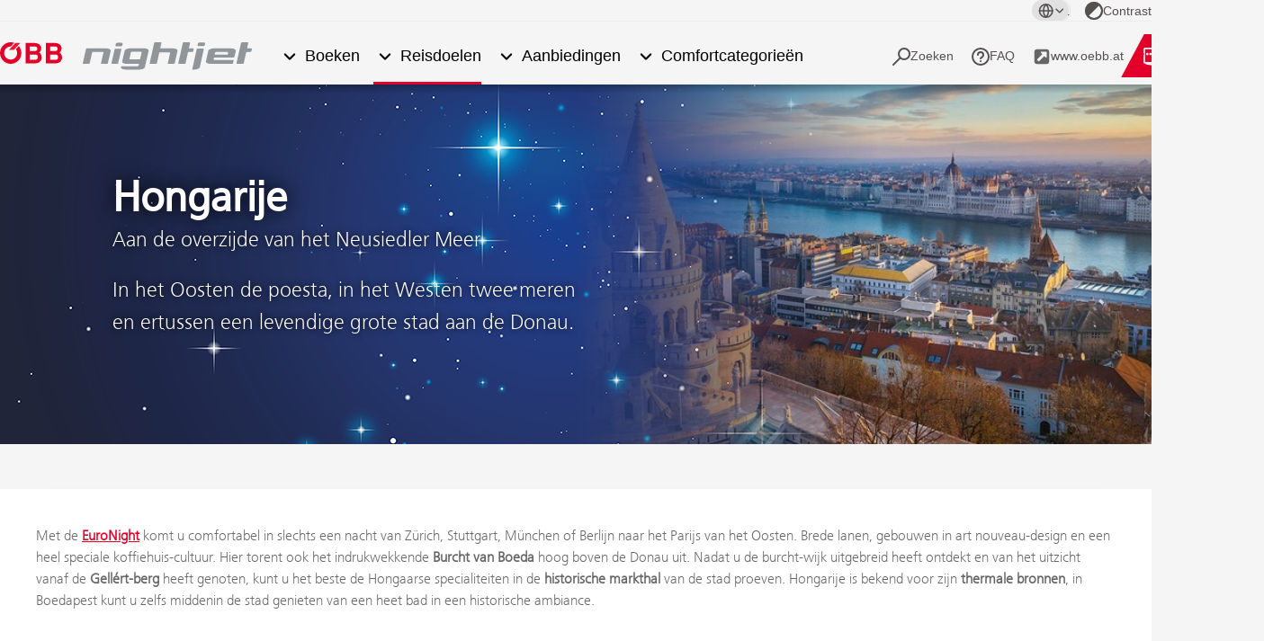

--- FILE ---
content_type: text/html;charset=UTF-8
request_url: https://www.nightjet.com/nl/reiseziele/ungarn
body_size: 14430
content:


<!DOCTYPE html>


<html lang="nl" data-lang="nl" class="nightjet no-js js-nightjet facelift-2025 js-facelift-2025 " prefix="og: http://ogp.me/ns#">
    <head>




<meta charset="utf-8">
<meta http-equiv="X-UA-Compatible" content="IE=edge">
<meta name="viewport" content="width=device-width, initial-scale=1">

<title>Hongarije - Nightjet</title>


        <meta name="google-site-verification" content="5diNP7mS1YlvcGzeqNVTAUJVu1YSdGaCCXNfUFdfKRU" />

        <meta name="msvalidate.01" content="FBB7D800F269BEA9239EA4E43698957F" />


    <link rel="canonical" href="https://www.nightjet.com/nl/reiseziele/ungarn"/>

        <link rel="alternate" href="https://www.nightjet.com/de/reiseziele/ungarn" hreflang="de">
        <link rel="alternate" href="https://www.nightjet.com/en/reiseziele/ungarn" hreflang="en">
        <link rel="alternate" href="https://www.nightjet.com/it/reiseziele/ungarn" hreflang="it">
        <link rel="alternate" href="https://www.nightjet.com/fr/reiseziele/ungarn" hreflang="fr">
        <link rel="alternate" href="https://www.nightjet.com/nl/reiseziele/ungarn" hreflang="nl">

         




    <meta property="og:site_name" content="Nightjet" />
    <meta property="og:title" content="Hongarije" />
    <meta property="og:description" content="Aan de overzijde van het Neusiedler MeerIn het Oosten de poesta, in het Westen twee meren en ertussen een levendige grote stad aan de Donau." />
    <meta property="og:image" content="https://image-service.web.oebb.at/pv/.imaging/default/dam/nightjet/hero-header/header-overlay-1422x800/laender-und-staedte-1422x800/ungarn/budpest-fischerbastion-winter.jpg/jcr:content.jpg?t=1757592680843&scale=1.0" />
    <meta property="og:image:width" content="1422" />
    <meta property="og:image:height" content="800" />
    <meta property="og:url" content="https://www.nightjet.com/nl/reiseziele/ungarn" />
    <meta property="og:type" content="website" />

<style>
    @font-face{font-display:swap;font-family:FrutigerNextLight;font-style:normal;font-weight:300;src:url(/.resources/pv-2017/themes/css/fonts/FrutigerNextLTW06-Light.woff2) format("woff2"),url(/.resources/pv-2017/themes/css/fonts/FrutigerNextLTW06-Light.woff) format("woff")}@font-face{font-display:swap;font-family:FrutigerNextRegular;font-style:normal;font-weight:400;src:url(/.resources/pv-2017/themes/css/fonts/FrutigerNextLTW06-Regular.woff2) format("woff2"),url(/.resources/pv-2017/themes/css/fonts/FrutigerNextLTW06-Regular.woff) format("woff")}@font-face{font-display:swap;font-family:FrutigerNextBold;font-style:normal;font-weight:700;src:url(/.resources/pv-2017/themes/css/fonts/FrutigerNextLTW06-Bold.woff2) format("woff2"),url(/.resources/pv-2017/themes/css/fonts/FrutigerNextLTW06-Bold.woff) format("woff")}*{box-sizing:border-box;margin:0;padding:0}html{scroll-behavior:smooth}html.no-scroll-y{overflow-y:hidden}body,html.facelift-2025{overflow-x:hidden}body{background:#555;font-family:FrutigerNextLight,Arial,Helvetica,sans-serif;margin:0;padding:0 0 20px}.facelift-2025 body{background:#f5f5f5;min-height:100vh;padding:0}body,html{-webkit-overflow-scrolling:touch}.webkit-font-smoothing,b,strong{-webkit-font-smoothing:antialiased}.emergency-news .teaser-tile{background:#fff;overflow:hidden}.emergency-news .teaser-tile figure{position:relative}.emergency-news .teaser-tile figcaption{background:rgba(0,0,0,.7);bottom:0;color:#fff;height:50px;left:0;line-height:50px;padding:2px 16px;position:absolute;right:0}.emergency-news .teaser-tile p{color:#000;height:50px;line-height:50px;padding:0 16px}.indented-module{padding:52px 125px}.facelift-2025 .content .indented-module{background:#fff;box-shadow:0 25px 55px -30px rgba(0,0,0,.25);margin-bottom:3.125rem;padding:2.5rem}.facelift-2025 .content .indented-module.indented-module--edit-mode{margin-bottom:1.25rem}@media screen and (max-width:767px){.facelift-2025 .content .indented-module{padding:1.25rem}}.facelift-2025 .content .indented-module.transparent{background:transparent;box-shadow:none;padding:0}@media screen and (max-width:1240px){.facelift-2025 .content .indented-module.transparent:not(.remove-padding-all){padding-inline:1rem}}.facelift-2025 .content .indented-module.remove-margin-bottom,.facelift-2025 .content .indented-module.transparent:last-child{margin-bottom:0}.facelift-2025 .content .indented-module.add-margin-bottom{margin-bottom:3.125rem}.facelift-2025 .content .indented-module:not(.transparent) .indented-module{box-shadow:none;margin-bottom:0;padding:0}.indented-module .white,.indented-module.white{background:#fff}.indented-module .gray,.indented-module.gray{background:#f5f5f5;color:#666}.indented-module .pebble-gray,.indented-module.pebble-gray{background:#f7f6f1}.indented-module .darker-gray,.indented-module.darker-gray{background:#e6e6e6}.indented-module .center,.indented-module.center{text-align:center}.facelift-2025 .indented-module.decrease-padding,.indented-module.decrease-padding{padding-bottom:20px;padding-top:20px}.facelift-2025 .indented-module.remove-padding,.indented-module.remove-padding{padding-bottom:0;padding-top:0}.facelift-2025 .indented-module.decrease-padding-top,.indented-module.decrease-padding-top{padding-top:20px}.facelift-2025 .indented-module.double-padding-top,.indented-module.double-padding-top{padding-top:40px}.facelift-2025 .indented-module.quadruple-padding-top,.indented-module.quadruple-padding-top{padding-top:80px}.facelift-2025 .indented-module.eightfold-padding-top,.indented-module.eightfold-padding-top{padding-top:160px}.facelift-2025 .indented-module.remove-padding-top,.indented-module.remove-padding-top{padding-top:0}.facelift-2025 .indented-module.decrease-padding-bottom,.indented-module.decrease-padding-bottom{padding-bottom:20px}.facelift-2025 .indented-module.double-padding-bottom,.indented-module.double-padding-bottom{padding-bottom:40px}.facelift-2025 .indented-module.remove-padding-bottom,.indented-module.remove-padding-bottom{padding-bottom:0}.facelift-2025 .indented-module.remove-padding-all,.indented-module.remove-padding-all{padding:0}.facelift-2025 .indented-module.remove-padding-left,.indented-module.remove-padding-left{padding-left:0}.facelift-2025 .indented-module.remove-padding-right,.indented-module.remove-padding-right{padding-right:0}@media screen and (min-width:1241px){.facelift-2025 .indented-module.double-padding-left,.indented-module.double-padding-left{padding-left:250px}.facelift-2025 .indented-module.double-padding-right,.indented-module.double-padding-right{padding-right:250px}}.full-width{padding:0!important}.box-shadow{background:#fff;box-shadow:0 25px 55px -30px rgba(0,0,0,.25);margin-bottom:3.125rem;padding:2.5rem}.content{margin-top:0;min-height:300px;padding-top:150px}.facelift-2025 .content{margin-bottom:4rem;padding-top:4rem}@media screen and (max-width:1540px){.facelift-2025 .content{margin-bottom:2rem;padding-top:0}}.content.overlay{padding-top:0}.content.overlay-default{padding-top:75px}@media screen and (max-width:640px){.content.overlay-default{padding-top:50px}}.facelift-2025 .content.overlay-default{padding-top:7.5rem}@media screen and (max-width:640px){.facelift-2025 .content.overlay-default{padding-top:5rem}}.content a{color:#e2002a;text-decoration:underline}.content a:active,.content a:focus,.content a:hover{color:#666}.content a.anchor-name{display:block;position:relative;top:-150px}.hidden{display:inline-block;left:-999999em;position:absolute}.container{background:#f5f5f5;margin:0 auto;max-width:1280px;overflow-x:hidden;padding:0;width:100%}.facelift-2025 .container{background:#f5f5f5;max-width:none;overflow-x:unset}.facelift-2025 .container-inner{margin-inline:auto;max-width:1280px}.facelift-2025 .align-items-bottom{display:flex;flex-direction:column}.facelift-2025 .align-items-bottom>:last-child{margin-top:auto}.edit-mode .align-items-bottom{display:grid}@media screen and (max-width:1240px){.facelift-2025 .mobile-inline-padding{padding-inline:1.25rem}}.facelift-2025 .container-max-content{margin-inline:auto;max-width:1440px}footer .container{background:transparent;overflow:hidden;position:relative}footer .container .footer-home-link{left:0;top:0}.dialog-overlay,.iframe-overlay{display:none}.only-all{display:block}.only-small-devices,.only-small-medium-devices{display:none}@media screen and (max-width:767px){.only-small-medium-devices{display:block}.only-all,.only-small-devices{display:none}}@media screen and (max-width:640px){.only-small-devices{display:block}.only-all,.only-small-medium-devices{display:none}}.skip-links{display:inline-block;font-size:16px;left:40px;position:relative;top:15px;z-index:10}.facelift-2025 .is-sticky .skip-links .facelift-2025 .skip-links{position:absolute;top:5rem;z-index:20}.is-sticky .skip-links{top:62px}.skip-links a{color:#e2002a}@media screen and (max-width:1240px){.skip-links{left:140px;top:4px}.is-sticky .skip-links{top:8px}}@media screen and (max-width:640px){.skip-links{font-size:14px;left:125px;top:-6px}.is-sticky .skip-links{top:-2px}}@media screen and (max-width:480px){.skip-links{left:15px;top:50px}.is-sticky .skip-links{top:50px}}.screen-reader-text{border:0;clip-path:inset(50%);height:1px;margin:-1px;overflow:hidden;padding:0;position:absolute;white-space:nowrap;width:1px}.screen-reader-text:active,.screen-reader-text:focus{clip-path:none;height:auto;margin:0;min-width:200px;overflow:visible;white-space:inherit;width:auto}.skip-links .screen-reader-text:active,.skip-links .screen-reader-text:focus{background:#fff;padding:8px 4px}.facelift-2025 .content .add-margin-bottom:not(:last-child){margin-bottom:3.125rem}header{background:#fff;height:150px;max-width:1280px;position:absolute;top:0;transition:height .3s ease-in-out,margin-left .4s linear;width:100%;z-index:25}.facelift-2025 header{align-items:center;background-color:transparent;border:none;column-gap:.625rem;display:grid;font-family:Arial,Helvetica,sans-serif;font-weight:400;grid-template-areas:"burger-link logo language-nav service-nav";grid-template-columns:auto 1fr auto auto;height:auto;max-width:none;position:sticky;top:0;transition:top .3s ease-in-out,margin-left .4s linear}@media screen and (min-width:1241px){.facelift-2025 header{column-gap:1.5rem;grid-template-areas:"language-nav language-nav language-nav" "logo main-nav service-nav";grid-template-columns:auto 1fr auto;grid-template-rows:1.875rem auto;height:5.875rem;padding-inline:1.5rem;top:0}}@media screen and (min-width:1541px){.facelift-2025 header{column-gap:1rem;grid-template-areas:"logo main-nav language-nav service-nav";grid-template-columns:auto 1fr auto auto;grid-template-rows:auto;height:4rem;padding-inline-end:0;top:0}}.facelift-2025.edit-mode header{height:auto;padding-top:50px}header .postbus-overlay,header.reiseportal-overlay{height:75px;position:fixed;top:0}header.postbus-overlay.is-sticky,header.reiseportal-overlay.is-sticky{height:75px;top:0}@media screen and (max-width:640px){header.postbus-overlay.is-sticky,header.reiseportal-overlay.is-sticky{height:50px}}header.z-10{z-index:10}header.overlay{height:0}header.is-sticky{position:fixed;top:-75px}.facelift-2025 header.is-sticky{position:sticky;top:0}@media screen and (min-width:1241px){.facelift-2025 header.is-sticky{top:-1.875rem}}@media screen and (min-width:1541px){.facelift-2025 header.is-sticky{top:0}}.waterfall-header:after,header:after{background:-webkit-linear-gradient(top,rgba(0,0,0,.25),hsla(0,0%,100%,0));background:-moz-linear-gradient(top,rgba(0,0,0,.25),hsla(0,0%,100%,0));background:-o-linear-gradient(top,rgba(0,0,0,.25),hsla(0,0%,100%,0));background:linear-gradient(180deg,rgba(0,0,0,.25),hsla(0,0%,100%,0));bottom:-10px;content:"";display:block;height:10px;left:0;position:absolute;right:0}header.header-without-shadow:after{content:normal}header .header-top{align-items:center;display:grid;grid-area:language-nav;grid-auto-flow:column;justify-content:flex-end;position:relative;z-index:1}@media screen and (min-width:1241px){header .header-top{align-self:flex-start;border-bottom:1px solid #ededed;gap:1rem;margin-inline:-1.5rem;padding-block:3px;padding-inline:1.5rem}}@media screen and (min-width:1541px){header .header-top{align-self:center;border:none;margin-inline:0;padding-inline:0}}.burger-link{display:none}header .logo-link{left:40px;position:absolute;text-decoration:none;top:88px;transition:top .3s ease-out;z-index:4}.reiseportal header .logo-link{overflow:hidden;width:70px}@media screen and (min-width:1241px){.facelift-2025.reiseportal header .logo-link{margin-inline-start:1rem}}.facelift-2025 header .logo-link{grid-area:logo;position:static}header .reiseportal-overlay-logo{top:25px}header .logo-link img{display:block;height:auto;max-height:50px;max-width:310px}header.is-sticky .logo-link{top:98px}header.is-sticky .reiseportal-overlay-logo{top:25px}@media screen and (max-width:1240px){header{height:70px;opacity:1;position:fixed}header.overlay{height:0}header.is-sticky{position:fixed;top:0}.ocopen header{overflow:visible}header .logo-link{height:70px;left:50px;padding:22px 0 10px;top:auto}header .logo-link--no-nav{left:20px}header.is-sticky .logo-link{top:0}.burger-link{background-color:transparent;border:none;cursor:pointer;display:inline-block;grid-area:burger-link;margin-inline-start:15px;position:static}}@media screen and (max-width:640px){header.scrolled:after,header:after{top:50px}header,header.scrolled{height:50px}header.scrolled .shadow{display:block;height:15px;left:0;overflow:hidden;position:absolute;top:40px;width:100%}header .logo-link,header.scrolled .logo-link{max-height:50px;overflow:hidden;padding-top:12px;width:80px}header .logo-link--no-nav{left:12px}header .logo-link img{max-height:40px;max-width:none}.reiseportal-overlay{height:50px!important}.reiseportal-overlay .logo-link{left:20px}}header.postbus-overlay{height:75px}@media screen and (max-width:640px){header.postbus-overlay{height:50px;padding-left:25px}}.image-title-teaser{background:#fff;height:400px;overflow:hidden;position:relative;z-index:2}.facelift-2025 .image-title-teaser{margin-bottom:3.125rem}@media screen and (max-width:1024px){.facelift-2025 .image-title-teaser{margin-bottom:2rem}}.image-title-teaser.hide{animation:hideTeaser .5s forwards}@keyframes hideTeaser{0%{opacity:1}to{opacity:0;z-index:1}}.content .image-title-teaser img{display:block;height:400px;left:50%;margin-left:-640px;position:absolute;right:auto;top:0;width:1280px}.facelift-2025 .content .image-title-teaser img{aspect-ratio:3.2;height:auto;margin-left:0;transform:translateX(-50%);width:1440px}.content .image-title-teaser.imgposition--left img{left:0;margin-left:0;right:auto}.facelift-2025 .content .image-title-teaser.imgposition--left img{transform:translateX(0)}.content .image-title-teaser.imgposition--right img{left:auto;margin-left:0;right:0}.facelift-2025 .content .image-title-teaser.imgposition--right img{transform:translateX(0)}.content .image-title-teaser--nightjet img{height:400px;left:auto;margin-left:auto;right:0;width:711px}.facelift-2025 .content .image-title-teaser--nightjet img{aspect-ratio:1.7775;margin-left:0;transform:translateX(0);width:800px}.content .image-title-teaser--nightjet.right img{left:0;right:auto}.content .image-title-teaser--nightjet img.night-sky{height:400px;width:1280px}.content .image-title-teaser--nightjet.image-title-teaser--no-gradient img{height:auto;width:100%}.content .image-title-teaser--nightjet.image-title-teaser--no-gradient.right img{left:auto;right:0}.content .image-title-teaser--italia:before{background-image:url(/.resources/pv-2017/themes/images/oebb-italia-flag.png);background-position:0 0;background-repeat:no-repeat;background-size:150px;content:"";height:150px;left:0;position:absolute;top:0;width:150px;z-index:3}.image-title-teaser>div{color:#fff;left:0;max-width:50%;padding:0 0 0 125px;position:absolute;top:50%;transform:translateY(-50%);z-index:10}.content .image-title-teaser.right>div{left:50%;padding:0 125px 0 0}.image-title-teaser>div .image-title-teaser__heading{-webkit-font-smoothing:antialiased;font-family:FrutigerNextRegular,Arial,Helvetica,sans-serif;font-size:48px;font-weight:700;margin:0;text-shadow:0 0 22px #000}.image-title-teaser>div p{font-size:24px;margin:0 0 20px;text-shadow:0 0 7px #000}.image-title-teaser .hero-teaser-text.hero-teaser-text--noshadow .image-title-teaser__heading,.image-title-teaser .hero-teaser-text.hero-teaser-text--noshadow p{text-shadow:none}.image-title-teaser>div a,.image-title-teaser>div a:link,.image-title-teaser>div a:visited{color:#fff;text-decoration:none}.image-title-teaser>div a:active,.image-title-teaser>div a:focus,.image-title-teaser>div a:hover{color:#fff}@keyframes sky{0%{width:1280px}25%{width:1278px}75%{width:1279px}to{width:1280px}}@media screen and (max-width:1024px){.content .image-title-teaser>div{left:0;padding:0 0 0 20px}.content .image-title-teaser.right>div{left:50%;padding:0 20px 0 0}.content .image-title-teaser>div .image-title-teaser__heading{font-size:40px}.content .image-title-teaser>div p{font-size:20px}.content .image-title-teaser .more-btn{font-size:18px;max-width:280px}.content .image-title-teaser--italia:before{background-size:90px;height:90px;width:90px}}@media screen and (max-width:767px){.image-title-teaser{height:300px;overflow:hidden;position:relative}.content .image-title-teaser.right>div,.content .image-title-teaser>div{padding:30px;transform:translate(0)}.content .image-title-teaser img,.content .image-title-teaser.left img,.content .image-title-teaser.right img{height:100%;left:50%;margin-left:0;position:relative;top:50%;transform:translate(-50%,-50%);width:auto}.content .image-title-teaser.imgposition--left img,.facelift-2025 .content .image-title-teaser.imgposition--left img{left:0;position:absolute;right:auto;transform:translateY(-50%)}.content .image-title-teaser.imgposition--right img,.facelift-2025 .content .image-title-teaser.imgposition--right img{left:auto;position:absolute;right:0;transform:translateY(-50%)}.content .image-title-teaser--nightjet img,.content .image-title-teaser--nightjet.left img,.content .image-title-teaser--nightjet.right img{height:180%;width:auto}.content .image-title-teaser img.night-sky{height:auto;left:0;margin-left:-100%;position:absolute;top:0;transform:none;width:200%}.content .image-title-teaser.right img.night-sky{height:auto;left:auto;margin-right:-100%;position:absolute;right:0;width:200%}.content .image-title-teaser img.image-title-teaser-overlay{display:none}.content .image-title-teaser img.night-sky{display:block}.content .image-title-teaser>div{background:-webkit-linear-gradient(bottom,rgba(0,0,0,.75),hsla(0,0%,100%,0));background:-moz-linear-gradient(bottom,rgba(0,0,0,.75),hsla(0,0%,100%,0));background:-o-linear-gradient(bottom,rgba(0,0,0,.75),hsla(0,0%,100%,0));background:linear-gradient(0deg,rgba(0,0,0,.75),hsla(0,0%,100%,0));bottom:0;left:0;max-width:none;padding:40px;position:absolute;right:0;text-align:center;top:auto;width:100%}.content .image-title-teaser--nightjet>div{background:-webkit-linear-gradient(bottom,rgba(17,27,66,.75),hsla(0,0%,100%,0));background:-moz-linear-gradient(bottom,rgba(17,27,66,.75),hsla(0,0%,100%,0));background:-o-linear-gradient(bottom,rgba(17,27,66,.75),hsla(0,0%,100%,0));background:linear-gradient(0deg,rgba(17,27,66,.75),hsla(0,0%,100%,0))}.content .more-btn,.content a.more-btn{max-width:100%;width:100%}.content .image-title-teaser div .image-title-teaser__heading{font-size:48px}.content .image-title-teaser div p{font-size:24px}.image-title-teaser>div p{margin-bottom:8px}.image-title-teaser>div a>p:last-of-type,.image-title-teaser>div p:last-of-type{margin-bottom:0}.content .image-title-teaser .more-btn{display:none}.content .image-title-teaser.right>div{left:0}}@media screen and (max-width:640px){.image-title-teaser{height:220px}.content .image-title-teaser.right>div,.content .image-title-teaser>div{padding:20px 30px}.content .image-title-teaser div .image-title-teaser__heading{font-size:32px}.content .image-title-teaser div p{font-size:16px}}@media screen and (max-width:480px){.image-title-teaser{height:200px}.content .image-title-teaser div .image-title-teaser__heading{font-size:28px}.content .image-title-teaser div p{font-size:16px}}@media screen and (max-width:360px){.content .image-title-teaser--italia:before{background-size:50px;height:50px;width:50px}}.content .image-title-teaser:not(.image-title-teaser--no-gradient):after{content:"";height:100%;left:0;position:absolute;top:0;width:100%;z-index:1}@media screen and (max-width:767px){.content .image-title-teaser:not(.image-title-teaser--no-gradient):after{content:none}}.content .image-title-teaser:not(.image-title-teaser--no-gradient).gradient-grau.left:after{background:url(/.resources/pv-2017/themes/images/verlauf-grau_links.png) 100% 0 no-repeat}.content .image-title-teaser:not(.image-title-teaser--no-gradient).gradient-grau.right:after{background:url(/.resources/pv-2017/themes/images/verlauf-grau_rechts.png) 0 0 no-repeat}.facelift-2025 .content .image-title-teaser:not(.image-title-teaser--no-gradient).gradient-grau.left:after,.facelift-2025 .content .image-title-teaser:not(.image-title-teaser--no-gradient).gradient-grau.right:after{background-size:cover}.content .image-title-teaser:not(.image-title-teaser--no-gradient).gradient-version-1.left:after{background:url(/.resources/pv-2017/themes/images/verlauf-version_1.png) 100% 0 no-repeat}.content .image-title-teaser:not(.image-title-teaser--no-gradient).gradient-version-1.right:after{background:url(/.resources/pv-2017/themes/images/verlauf-version_1.png) 0 0 no-repeat}.facelift-2025 .content .image-title-teaser:not(.image-title-teaser--no-gradient).gradient-version-1.left:after,.facelift-2025 .content .image-title-teaser:not(.image-title-teaser--no-gradient).gradient-version-1.right:after{background-size:cover}.content .image-title-teaser:not(.image-title-teaser--no-gradient).gradient-version-2.left:after{background:url(/.resources/pv-2017/themes/images/verlauf-version_2.png) 100% 0 no-repeat}.content .image-title-teaser:not(.image-title-teaser--no-gradient).gradient-version-2.right:after{background:url(/.resources/pv-2017/themes/images/verlauf-version_2.png) 0 0 no-repeat}.facelift-2025 .content .image-title-teaser:not(.image-title-teaser--no-gradient).gradient-version-2.left:after,.facelift-2025 .content .image-title-teaser:not(.image-title-teaser--no-gradient).gradient-version-2.right:after{background-size:cover}.content .image-title-teaser:not(.image-title-teaser--no-gradient).gradient-version-3.left:after{background:url(/.resources/pv-2017/themes/images/verlauf-version_3.png) 100% 0 no-repeat}.content .image-title-teaser:not(.image-title-teaser--no-gradient).gradient-version-3.right:after{background:url(/.resources/pv-2017/themes/images/verlauf-version_3.png) 0 0 no-repeat}.facelift-2025 .content .image-title-teaser:not(.image-title-teaser--no-gradient).gradient-version-3.left:after,.facelift-2025 .content .image-title-teaser:not(.image-title-teaser--no-gradient).gradient-version-3.right:after{background-size:cover}.content .image-title-teaser:not(.image-title-teaser--no-gradient).gradient-version-4.left:after{background:url(/.resources/pv-2017/themes/images/verlauf-version_4.png) 100% 0 no-repeat}.content .image-title-teaser:not(.image-title-teaser--no-gradient).gradient-version-4.right:after{background:url(/.resources/pv-2017/themes/images/verlauf-version_4.png) 0 0 no-repeat}.facelift-2025 .content .image-title-teaser:not(.image-title-teaser--no-gradient).gradient-version-4.left:after,.facelift-2025 .content .image-title-teaser:not(.image-title-teaser--no-gradient).gradient-version-4.right:after{background-size:cover}.content .image-title-teaser:not(.image-title-teaser--no-gradient).gradient-tuerkis-brush.left:after{background:url(/.resources/pv-2017/themes/images/verlauf-tuerkis-brush_links.png) 100% 0 no-repeat}.content .image-title-teaser:not(.image-title-teaser--no-gradient).gradient-tuerkis-brush.right:after{background:url(/.resources/pv-2017/themes/images/verlauf-tuerkis-brush_rechts.png) 0 0 no-repeat}.facelift-2025 .content .image-title-teaser:not(.image-title-teaser--no-gradient).gradient-tuerkis-brush.left:after{background:url(/.resources/pv-2017/themes/images/verlauf-tuerkis-brush_links-facelift.png) 100% 0 no-repeat}.facelift-2025 .content .image-title-teaser:not(.image-title-teaser--no-gradient).gradient-tuerkis-brush.right:after{background:url(/.resources/pv-2017/themes/images/verlauf-tuerkis-brush_rechts-facelift.png) 0 0 no-repeat}.facelift-2025 .content .image-title-teaser:not(.image-title-teaser--no-gradient).gradient-tuerkis-brush.left:after,.facelift-2025 .content .image-title-teaser:not(.image-title-teaser--no-gradient).gradient-tuerkis-brush.right:after{background-size:cover}.content .image-title-teaser:not(.image-title-teaser--no-gradient).gradient-tuerkis.left:after{background:url(/.resources/pv-2017/themes/images/verlauf-tuerkis_links.png) 100% 0 no-repeat}.content .image-title-teaser:not(.image-title-teaser--no-gradient).gradient-tuerkis.right:after{background:url(/.resources/pv-2017/themes/images/verlauf-tuerkis_rechts.png) 0 0 no-repeat}.facelift-2025 .content .image-title-teaser:not(.image-title-teaser--no-gradient).gradient-tuerkis.left:after,.facelift-2025 .content .image-title-teaser:not(.image-title-teaser--no-gradient).gradient-tuerkis.right:after{background-size:cover}.content .image-title-teaser:not(.image-title-teaser--no-gradient).gradient-sternenhimmel.left:after{background:url(/.resources/pv-2017/themes/images/nachthimmel-verlauf-dunkel-links-1280x400.png) 100% 0 no-repeat}.content .image-title-teaser:not(.image-title-teaser--no-gradient).gradient-sternenhimmel.right:after{background:url(/.resources/pv-2017/themes/images/nachthimmel-verlauf-dunkel-rechts-1280x400.png) 0 0 no-repeat}.facelift-2025 .content .image-title-teaser:not(.image-title-teaser--no-gradient).gradient-sternenhimmel.left:after,.facelift-2025 .content .image-title-teaser:not(.image-title-teaser--no-gradient).gradient-sternenhimmel.right:after{background-size:cover}@media screen and (max-width:767px){.content .image-title-teaser:not(.image-title-teaser--no-gradient).gradient-sternenhimmel:after{background-size:100%;content:"";height:108%;left:0;width:200%}.content .image-title-teaser:not(.image-title-teaser--no-gradient).gradient-sternenhimmel.left:after{transform:translateX(-50%)}}.content .hero-teaser-text,.content .image-title-teaser__text{z-index:2}.content .hero-teaser-text__link,.content .image-title-teaser__text__link{display:inline-block}.content .hero-teaser-text a:hover .more-btn,.content .image-title-teaser__text a:hover .more-btn{background:#fff;color:#e2002a}.image-title-slider{background:#ccc;height:400px}.edit-mode .image-title-slider{height:auto}.facelift-2025 .image-title-slider .image-title-teaser{margin-bottom:0}@media screen and (max-width:767px){.image-title-slider{height:300px}}@media screen and (max-width:640px){.image-title-slider{height:220px}}@media screen and (max-width:480px){.image-title-slider{height:200px}}.content .text-big{color:#464646;font-size:20px;font-style:italic}.content .text-big p{margin-bottom:0}.him{background-color:#fff;border-bottom:1px solid #e4e4e4;font-size:16px;position:relative;width:100%}.him .ic-nav-forward{background-position:0 0;background-size:14px 14px;vertical-align:middle}.him__body{height:50px;overflow:hidden;padding:0}.him__message,.him__summary{bottom:0;box-sizing:border-box;float:left;padding:16px 0;top:0}.him__summary{box-shadow:5px 0 5px #ccc;font-family:FrutigerNextBold,Arial,Helvetica,sans-serif;height:100%;padding-left:12px;padding-right:12px;position:relative;text-transform:uppercase;width:40px}.him__summary a{color:#000;display:inline-block}.him__message{overflow:hidden;padding-left:20px;text-overflow:ellipsis;width:calc(100% - 630px)}.facelift-2025 .him__message{width:calc(100% - 710px)}.content .him__message a,.him__message a{overflow:hidden;text-decoration:none;text-overflow:ellipsis;white-space:nowrap}.him__message-title{font-family:FrutigerNextBold,Arial,Helvetica,sans-serif;text-transform:uppercase}.him__message-description{color:#000;font-family:FrutigerNextRegular,Arial,Helvetica,sans-serif}.him__detail{background:#fff;border-bottom:1px solid #e4e4e4;border-top:1px solid #e4e4e4;min-height:90px;padding:12px 10px}.him__detail p{margin-bottom:0;max-width:calc(100% - 580px)}.facelift-2025 .him__detail p{max-width:calc(100% - (580px + max(0px, (min(1440px, 100vw) - 1280px) / 2)))}@media screen and (max-width:1024px){.facelift-2025 .him__message,.him__message{width:calc(100% - 540px)}.facelift-2025 .him__detail p,.him__detail p{max-width:calc(100% - 490px)}}@media screen and (max-width:767px){.facelift-2025 .him__detail p,.him__detail p{max-width:none}.facelift-2025 .him__message,.him__message{width:calc(100% - 40px)}}.media{align-items:flex-start;display:flex;margin-bottom:15px;width:100%}.media--flipped{flex-direction:row-reverse}.media__meta{padding-right:15px}.media--flipped .media__meta{padding-left:15px;padding-right:0}.media__meta--25{flex:0 1 25%;width:25%}.media__meta--33{flex:0 1 33%;width:33%}.media__meta--50{width:50%}.media__meta--75{width:75%}.media__meta--66{width:66%}.media__body{flex:1 1 0px}.media__body :last-child{margin-bottom:0}.facelift-2025 .content .quicklinks{margin-block:3.125rem}.content .quicklinks a{font-weight:400;text-decoration:none}.content .quicklinks-left a{border-bottom:1px solid #e4e4e4;border-right:1px solid #e4e4e4;color:#111b42;display:block;font-size:24px;max-height:66px;padding:19px 50px;position:relative;width:100%}.facelift-2025 .content .quicklinks-left a{border-right:none;padding-block:.75rem}.content .quicklinks-left a:last-child{border-bottom-width:1px}.facelift-2025 .content .quicklinks-left a:last-child{border-bottom:none}.content .quicklinks-left a:active,.content .quicklinks-left a:focus,.content .quicklinks-left a:hover{color:#e2002a}.content .quicklinks-left .ic-bed,.content .quicklinks-left .ic-bike,.content .quicklinks-left .ic-car,.content .quicklinks-left .ic-day,.content .quicklinks-left .ic-destination,.content .quicklinks-left .ic-info,.content .quicklinks-left .ic-location,.content .quicklinks-left .ic-luggage,.content .quicklinks-left .ic-mail,.content .quicklinks-left .ic-map,.content .quicklinks-left .ic-message,.content .quicklinks-left .ic-newspaper,.content .quicklinks-left .ic-niceprice,.content .quicklinks-left .ic-payment,.content .quicklinks-left .ic-route,.content .quicklinks-left .ic-tickets,.content .quicklinks-left .ic-user,.content .quicklinks-left .ic-warning,.content .quicklinks-left .ic-wheelchair{background-size:20px 20px;height:20px;left:14px;margin-top:-10px;position:absolute;top:50%;width:30px}.content .quicklinks-left .ic-forward{margin-top:-10px;position:absolute;right:4px;top:50%}.content .quicklinks-middle{height:197px;position:relative}.content .quicklinks-middle a{border-right:1px solid #e4e4e4;color:#111b42;display:block;height:100%;left:0;margin-left:-10px;padding:15px;position:absolute;top:0;width:100%}.facelift-2025 .content .quicklinks-middle a{border:none;margin-left:0}.content .quicklinks-middle a:active,.content .quicklinks-middle a:focus,.content .quicklinks-middle a:hover{color:#e2002a}.content .quicklinks-middle .ic-transport{background-size:86px 70px;height:70px;left:0;position:absolute;top:66px;width:90px}.content .quicklinks-middle .quicklinks-heading{display:block;font-weight:400;padding-top:4px}.content .quicklinks-middle p{margin-bottom:10px;padding-left:90px;padding-right:5px;padding-top:16px}.content .quicklinks-middle figure{float:left;height:80px;margin:16px 0 0;width:80px}.content .quicklinks-middle figure img{height:auto;width:100%}.content .quicklinks-middle .quicklinks-pseudo-link{-webkit-font-smoothing:antialiased;color:#e2002a;display:block;font-weight:700;margin-top:10px;padding:0;text-decoration:underline}.content .quicklinks-middle .quicklinks-pseudo-link .ic-forward{background-image:url(/.resources/pv-2017/themes/images/icons/spritemap-oebb.svg#arrow_right-view);height:19px}.content .quicklinks-right{height:197px;margin-left:-10px;padding:15px 20px;position:relative}.facelift-2025 .content .quicklinks-right{margin-left:0}.content .quicklinks-right .quicklinks-heading{display:flex;font-weight:400;padding-top:4px}.content .quicklinks-right .quicklinks-heading span{display:block;width:100%}.content .quicklinks-right .quicklinks__weather{float:right;font-size:20px;margin-left:5px;min-width:115px;text-align:right;width:auto}.content .quicklinks-right .quicklinks-subheading{-webkit-font-smoothing:antialiased;font-size:24px;font-weight:700}.content .quicklinks-right a{-webkit-font-smoothing:antialiased;background:#e2002a;border:1px solid #e2002a;bottom:20px;color:#fff;display:block;font-size:18px;font-weight:700;left:15px;max-width:200px;overflow:hidden;padding:10px 20px;position:absolute;text-overflow:ellipsis;white-space:nowrap;width:auto}.content .quicklinks-right a:active,.content .quicklinks-right a:focus,.content .quicklinks-right a:hover{background:#fff;color:#e2002a}.quicklinks-price{-webkit-font-smoothing:antialiased;bottom:25px;color:#e2002a;display:block;font-size:24px;font-weight:700;position:absolute;right:20px;width:auto}@media screen and (max-width:1024px){.content .quicklinks-left a{border-right-width:0;max-height:none}.content .quicklinks-left a:last-child{border-bottom-width:1px}.content .quicklinks-middle{height:auto}.content .quicklinks-middle a{border-bottom:1px solid #e4e4e4;border-right-width:0;display:block;height:100%;left:0;margin-left:0;min-height:140px;padding:15px 20px;position:relative;top:0;width:100%}.content .quicklinks-right{height:auto;margin-left:-10px;margin-right:-10px;min-height:150px;padding:15px 25px 15px 45px}.facelift-2025 .content .quicklinks-right{margin-inline:0}.content .quicklinks-right a{border-right:1px solid #e4e4e4;display:inline-block;height:100%;left:0;margin-left:0;max-width:100%;padding:15px;position:relative;top:0;width:auto}.content .quicklinks-right .more-btn,.content .quicklinks-right a.more-btn{border-right:1px solid #e2002a}}@media screen and (max-width:480px){.content .quicklinks-right .quicklinks-price{display:block;margin-bottom:24px;position:static}}.facelift-2025 .quicklinks-column{background:#fff;box-shadow:0 25px 55px -30px rgba(0,0,0,.25);height:100%;padding:1.25rem 2rem}.facelift-2025 .quicklinks-column.quicklinks-left{padding-inline:.75rem}.facelift-2025 .quicklinks-column.quicklinks-middle a{padding:0;position:static}.facelift-2025 .quicklinks-column.quicklinks-right a{height:auto;position:static}
/*# sourceMappingURL=/.resources/pv-2017/themes/css/inline-css.css.map*/</style>
<link rel="stylesheet" href="/.resources/pv-2017/themes/css/site.min~2026-01-19-11-23-46-000~cache.css" media="all"/>

<link rel="apple-touch-icon" sizes="180x180" href="/.resources/pv-2017/themes/images/favicons/apple-touch-icon.png">
<link rel="icon" type="image/png" href="/.resources/pv-2017/themes/images/favicons/favicon-32x32.png" sizes="32x32">
<link rel="icon" type="image/png" href="/.resources/pv-2017/themes/images/favicons/favicon-16x16.png" sizes="16x16">
<link rel="manifest" href="/.resources/pv-2017/themes/images/favicons/manifest-nightjet.json">
<link rel="mask-icon" href="/.resources/pv-2017/themes/images/favicons/safari-pinned-tab.svg" color="#E2002A">
<link rel="shortcut icon" href="/.resources/pv-2017/themes/images/favicons/favicon.ico">

<meta name="apple-mobile-web-app-title" content="Nightjet">
<meta name="application-name" content="Nightjet">
<meta name="msapplication-TileColor" content="#e2002a">
<meta name="msapplication-TileImage" content="/.resources/pv-2017/themes/images/favicons/mstile-144x144.png">
<meta name="msapplication-config" content="/.resources/pv-2017/themes/images/favicons/browserconfig.xml">
<meta name="theme-color" content="#ffffff">

			<script type="module" src="/nj-booking-ocp/build/app.esm.js"></script>
			<link rel="stylesheet" href="/nj-booking-ocp/build/app.css"/>
    </head>
    <body >
        <div class="container">
<header id="header">

    <nav class="skip-links" aria-label="Spring labels">
    <a href="#main" class="screen-reader-text" accesskey="0">Naar inhoud gaan (Alt + 0)</a>
    <a href="#main-menu" class="screen-reader-text js-skip-to-menu" accesskey="1">Naar menu gaan (Alt + 1)</a>
</nav>

    <a href="/nl/" title="Home" class="logo-link"><img src="/.resources/pv-2017/themes/images/nightjet-logo.svg" alt="nightjet-logo" /></a>

    <button class="burger-link" id="burger-link">
        <span class="screen-reader-text">Navigatiemenu openen</span>
        <img src="/.resources/pv-2017/themes/images/burger.svg" alt="Navigatiemenu openen" aria-hidden="true" />
    </button>




<div class="main-menu js-main-menu" id="main-menu">
    <button class="main-nav-close-link">
        <span class="screen-reader-text">Sluiten</span>
        <span class="ic-close ic-close-white" aria-hidden="true"></span>
    </button>

    <nav class="main-menu-nav-panel" aria-label="Hoofdmenu">
        <ul class="main-nav js-main-nav main-nav--nightjet" tabindex="-1">
            <li class="main-nav-home">
                <a href="/nl/">Home</a>
            </li>

                    <li class="main-nav__item "
                        
                    >
                            <a href="#" class="nav-item-toggle js-nav-item-toggle" role="button" tabindex="0">
                                <span class="screen-reader-text">Submenu van "Boeken"</span>
                                <span class="ic-nav-expand" aria-hidden="true"></span>
                            </a>

                        <a
                            
                            
                            tabindex="0"
                        >
                                Boeken

                        </a>

                        <div>
                            <div>
                                <ul>
                                            <li >
                                                <a
                                                    href="/nl/ticket-buchen"
                                                    
                                                >
                                                    Tickets boeken
                                                </a>


                                            </li>
                                            <li >
                                                <a
                                                    href="https://tickets.oebb.at/de/shop/folder/5ba1d1cd121f76deee526d386b235638"
                                                     target="_blank"
        title="Externe website"
                                                >
                                                    Tickets incl. voertuig boeken
                                                    <span class="ic-external-link" aria-hidden="true"></span>
                                                </a>


                                            </li>
                                            <li >
                                                <a
                                                    
                                                    
                                                >
                                                    Tariefinformatie
                                                </a>

                                                <a
                                                    href="#"
                                                    class="nav-sub-panel-link js-show-nav-sub-panel"
                                                    role="button"
                                                    tabindex="0"
                                                >
                                                    <span class="screen-reader-text">Submenu van "Tariefinformatie"</span>
                                                    <span class="ic-menu-item-forward" aria-hidden="true"></span>
                                                </a>

                                                <ul class="js-nav-sub-panel">
                                                    <li >
                                                        <a
                                                            href="/nl/buchung/tarifinformationen/allgemein"
                                                            
                                                        >
                                                            Algemeen
                                                            
                                                        </a>
                                                    </li>
                                                    <li >
                                                        <a
                                                            href="/nl/buchung/tarifinformationen/nightjet-sparschiene"
                                                            
                                                        >
                                                            Sparschiene Nightjet
                                                            
                                                        </a>
                                                    </li>
                                                    <li >
                                                        <a
                                                            href="/nl/buchung/tarifinformationen/interrail-eurail-paesse"
                                                            
                                                        >
                                                            Interrail en Eurail
                                                            
                                                        </a>
                                                    </li>
                                                    <li >
                                                        <a
                                                            href="/nl/buchung/tarifinformationen/schulgruppen"
                                                            
                                                        >
                                                            Schoolgroepen
                                                            
                                                        </a>
                                                    </li>
                                                </ul>
                                            </li>
                                            <li >
                                                <a
                                                    href="/nl/buchung/vorteile"
                                                    
                                                >
                                                    Nightjet reisvoordelen
                                                </a>


                                            </li>
                                            <li >
                                                <a
                                                    href="/nl/buchung/buchungsablauf"
                                                    
                                                >
                                                    Waar kan ik boeken?
                                                </a>


                                            </li>
                                            <li >
                                                <a
                                                    href="/nl/buchung/meine-reise"
                                                    
                                                >
                                                    Mijn reis
                                                </a>


                                            </li>
                                            <li >
                                                <a
                                                    href="/nl/buchung/faq/buchung-im-nightjet"
                                                    
                                                >
                                                    FAQ
                                                </a>


                                            </li>
                                </ul>
                            </div>
                        </div>
                    </li>

                    <li class="main-nav__item active"
                        
                    >
                            <a href="#" class="nav-item-toggle js-nav-item-toggle" role="button" tabindex="0">
                                <span class="screen-reader-text">Submenu van "Reisdoelen"</span>
                                <span class="ic-nav-expand" aria-hidden="true"></span>
                            </a>

                        <a
                            href="/nl/reiseziele"
                            
                            tabindex="0"
                        >
                                Reisdoelen

                        </a>

                        <div>
                            <div>
                                <ul>
                                            <li >
                                                <a
                                                    href="/nl/reiseziele/oesterreich"
                                                    
                                                >
                                                    Oostenrijk
                                                </a>

                                                <a
                                                    href="#"
                                                    class="nav-sub-panel-link js-show-nav-sub-panel"
                                                    role="button"
                                                    tabindex="0"
                                                >
                                                    <span class="screen-reader-text">Submenu van "Oostenrijk"</span>
                                                    <span class="ic-menu-item-forward" aria-hidden="true"></span>
                                                </a>

                                                <ul class="js-nav-sub-panel">
                                                    <li >
                                                        <a
                                                            href="/nl/reiseziele/oesterreich/wien"
                                                            
                                                        >
                                                            Wenen
                                                            
                                                        </a>
                                                    </li>
                                                    <li >
                                                        <a
                                                            href="/nl/reiseziele/oesterreich/graz"
                                                            
                                                        >
                                                            Graz
                                                            
                                                        </a>
                                                    </li>
                                                    <li >
                                                        <a
                                                            href="/nl/reiseziele/oesterreich/linz"
                                                            
                                                        >
                                                            Linz
                                                            
                                                        </a>
                                                    </li>
                                                    <li >
                                                        <a
                                                            href="/nl/reiseziele/oesterreich/innsbruck"
                                                            
                                                        >
                                                            Innsbruck
                                                            
                                                        </a>
                                                    </li>
                                                    <li >
                                                        <a
                                                            href="/nl/reiseziele/oesterreich/salzburg"
                                                            
                                                        >
                                                            Salzburg
                                                            
                                                        </a>
                                                    </li>
                                                </ul>
                                            </li>
                                            <li >
                                                <a
                                                    href="/nl/reiseziele/deutschland"
                                                    
                                                >
                                                    Duitsland
                                                </a>

                                                <a
                                                    href="#"
                                                    class="nav-sub-panel-link js-show-nav-sub-panel"
                                                    role="button"
                                                    tabindex="0"
                                                >
                                                    <span class="screen-reader-text">Submenu van "Duitsland"</span>
                                                    <span class="ic-menu-item-forward" aria-hidden="true"></span>
                                                </a>

                                                <ul class="js-nav-sub-panel">
                                                    <li >
                                                        <a
                                                            href="/nl/reiseziele/deutschland/berlin"
                                                            
                                                        >
                                                            Berlijn
                                                            
                                                        </a>
                                                    </li>
                                                    <li >
                                                        <a
                                                            href="/nl/reiseziele/deutschland/dresden"
                                                            
                                                        >
                                                            Dresden
                                                            
                                                        </a>
                                                    </li>
                                                    <li >
                                                        <a
                                                            href="/nl/reiseziele/deutschland/hamburg"
                                                            
                                                        >
                                                            Hamburg
                                                            
                                                        </a>
                                                    </li>
                                                    <li >
                                                        <a
                                                            href="/nl/reiseziele/deutschland/hannover"
                                                            
                                                        >
                                                            Hannover
                                                            
                                                        </a>
                                                    </li>
                                                    <li >
                                                        <a
                                                            href="/nl/reiseziele/deutschland/koeln"
                                                            
                                                        >
                                                            Keulen
                                                            
                                                        </a>
                                                    </li>
                                                    <li >
                                                        <a
                                                            href="/nl/reiseziele/deutschland/muenchen"
                                                            
                                                        >
                                                            München
                                                            
                                                        </a>
                                                    </li>
                                                    <li >
                                                        <a
                                                            href="/nl/reiseziele/deutschland/stuttgart"
                                                            
                                                        >
                                                            Stuttgart
                                                            
                                                        </a>
                                                    </li>
                                                </ul>
                                            </li>
                                            <li >
                                                <a
                                                    href="/nl/reiseziele/italien"
                                                    
                                                >
                                                    Italië
                                                </a>

                                                <a
                                                    href="#"
                                                    class="nav-sub-panel-link js-show-nav-sub-panel"
                                                    role="button"
                                                    tabindex="0"
                                                >
                                                    <span class="screen-reader-text">Submenu van "Italië"</span>
                                                    <span class="ic-menu-item-forward" aria-hidden="true"></span>
                                                </a>

                                                <ul class="js-nav-sub-panel">
                                                    <li >
                                                        <a
                                                            href="/nl/reiseziele/italien/bologna"
                                                            
                                                        >
                                                            Bologna
                                                            
                                                        </a>
                                                    </li>
                                                    <li >
                                                        <a
                                                            href="/nl/reiseziele/italien/florenz"
                                                            
                                                        >
                                                            Florence
                                                            
                                                        </a>
                                                    </li>
                                                    <li >
                                                        <a
                                                            href="/nl/reiseziele/italien/rom"
                                                            
                                                        >
                                                            Rome
                                                            
                                                        </a>
                                                    </li>
                                                    <li >
                                                        <a
                                                            href="/nl/reiseziele/italien/venedig"
                                                            
                                                        >
                                                            Venetië
                                                            
                                                        </a>
                                                    </li>
                                                </ul>
                                            </li>
                                            <li >
                                                <a
                                                    href="/nl/reiseziele/schweiz"
                                                    
                                                >
                                                    Zwitserland
                                                </a>

                                                <a
                                                    href="#"
                                                    class="nav-sub-panel-link js-show-nav-sub-panel"
                                                    role="button"
                                                    tabindex="0"
                                                >
                                                    <span class="screen-reader-text">Submenu van "Zwitserland"</span>
                                                    <span class="ic-menu-item-forward" aria-hidden="true"></span>
                                                </a>

                                                <ul class="js-nav-sub-panel">
                                                    <li >
                                                        <a
                                                            href="/nl/reiseziele/schweiz/basel"
                                                            
                                                        >
                                                            Bazel
                                                            
                                                        </a>
                                                    </li>
                                                    <li >
                                                        <a
                                                            href="/nl/reiseziele/schweiz/zuerich"
                                                            
                                                        >
                                                            Zürich
                                                            
                                                        </a>
                                                    </li>
                                                </ul>
                                            </li>
                                            <li >
                                                <a
                                                    href="/nl/reiseziele/niederlande"
                                                    
                                                >
                                                    Nederland
                                                </a>

                                                <a
                                                    href="#"
                                                    class="nav-sub-panel-link js-show-nav-sub-panel"
                                                    role="button"
                                                    tabindex="0"
                                                >
                                                    <span class="screen-reader-text">Submenu van "Nederland"</span>
                                                    <span class="ic-menu-item-forward" aria-hidden="true"></span>
                                                </a>

                                                <ul class="js-nav-sub-panel">
                                                    <li >
                                                        <a
                                                            href="/nl/reiseziele/niederlande/amsterdam"
                                                            
                                                        >
                                                            Amsterdam
                                                            
                                                        </a>
                                                    </li>
                                                    <li >
                                                        <a
                                                            href="/nl/reiseziele/niederlande/utrecht"
                                                            
                                                        >
                                                            Utrecht
                                                            
                                                        </a>
                                                    </li>
                                                </ul>
                                            </li>
                                            <li >
                                                <a
                                                    href="/nl/reiseziele/belgien"
                                                    
                                                >
                                                    België
                                                </a>


                                            </li>
                                            <li >
                                                <a
                                                    href="/nl/reiseziele/kroatien"
                                                    
                                                >
                                                    Kroatië
                                                </a>


                                            </li>
                                            <li >
                                                <a
                                                    href="/nl/reiseziele/polen"
                                                    
                                                >
                                                    Polen
                                                </a>


                                            </li>
                                            <li >
                                                <a
                                                    href="/nl/reiseziele/slowakei"
                                                    
                                                >
                                                    Slowakije
                                                </a>


                                            </li>
                                            <li >
                                                <a
                                                    href="/nl/reiseziele/slowenien"
                                                    
                                                >
                                                    Slovenië
                                                </a>


                                            </li>
                                            <li aria-current="page">
                                                <a
                                                    href="/nl/reiseziele/ungarn"
                                                    
        title="Actief menu-onderdeel"
                                                >
                                                    Hongarije
                                                </a>


                                            </li>
                                            <li >
                                                <a
                                                    href="/nl/reiseziele/weitere-reiseziele"
                                                    
                                                >
                                                    Andere reisdoelen
                                                </a>


                                            </li>
                                </ul>
                            </div>
                        </div>
                    </li>

                    <li class="main-nav__item "
                        
                    >
                            <a href="#" class="nav-item-toggle js-nav-item-toggle" role="button" tabindex="0">
                                <span class="screen-reader-text">Submenu van "Aanbiedingen"</span>
                                <span class="ic-nav-expand" aria-hidden="true"></span>
                            </a>

                        <a
                            href="/nl/angebote"
                            
                            tabindex="0"
                        >
                                Aanbiedingen

                        </a>

                        <div>
                            <div>
                                <ul>
                                            <li >
                                                <a
                                                    href="/nl/angebote/automotorrad"
                                                    
                                                >
                                                    Auto & motor
                                                </a>

                                                <a
                                                    href="#"
                                                    class="nav-sub-panel-link js-show-nav-sub-panel"
                                                    role="button"
                                                    tabindex="0"
                                                >
                                                    <span class="screen-reader-text">Submenu van "Auto & motor"</span>
                                                    <span class="ic-menu-item-forward" aria-hidden="true"></span>
                                                </a>

                                                <ul class="js-nav-sub-panel">
                                                    <li >
                                                        <a
                                                            href="/nl/angebote/automotorrad/in-oesterreich"
                                                            
                                                        >
                                                            en Oostenrijk
                                                            
                                                        </a>
                                                    </li>
                                                    <li >
                                                        <a
                                                            href="/nl/angebote/automotorrad/in-kroatien"
                                                            
                                                        >
                                                            en Kroatië
                                                            
                                                        </a>
                                                    </li>
                                                </ul>
                                            </li>
                                            <li >
                                                <a
                                                    href="/nl/angebote/fahrradmitnahme"
                                                    
                                                >
                                                    Fietsen meenemen
                                                </a>


                                            </li>
                                            <li >
                                                <a
                                                    href="/nl/angebote/mit-haustieren-verreisen"
                                                    
                                                >
                                                    Mit Haustieren verreisen
                                                </a>


                                            </li>
                                            <li >
                                                <a
                                                    href="https://www.oebb.at/en/reiseplanung-services/vor-ihrer-reise/haus-haus-gepaeck"
                                                     target="_blank"
        title="Externe website"
                                                >
                                                    Huis-huis-bagage
                                                    <span class="ic-external-link" aria-hidden="true"></span>
                                                </a>


                                            </li>
                                </ul>
                            </div>
                        </div>
                    </li>

                    <li class="main-nav__item "
                        
                    >
                            <a href="#" class="nav-item-toggle js-nav-item-toggle" role="button" tabindex="0">
                                <span class="screen-reader-text">Submenu van "Comfortcategorieën"</span>
                                <span class="ic-nav-expand" aria-hidden="true"></span>
                            </a>

                        <a
                            href="/nl/komfortkategorien"
                            
                            tabindex="0"
                        >
                                Comfortcategorieën

                        </a>

                        <div>
                            <div>
                                <ul>
                                            <li >
                                                <a
                                                    href="/nl/komfortkategorien/schlafwagen"
                                                    
                                                >
                                                    Slaaprijtuig
                                                </a>


                                            </li>
                                            <li >
                                                <a
                                                    href="/nl/komfortkategorien/liegewagen"
                                                    
                                                >
                                                    Ligrijtuig & Mini Cabin
                                                </a>


                                            </li>
                                            <li >
                                                <a
                                                    href="/nl/komfortkategorien/sitzwagen"
                                                    
                                                >
                                                    Rijtuig met zitaccommodatie
                                                </a>


                                            </li>
                                            <li >
                                                <a
                                                    href="/nl/komfortkategorien/ganzes-abteil-buchen"
                                                    
                                                >
                                                    Eigen coupé boeken
                                                </a>


                                            </li>
                                            <li >
                                                <a
                                                    
                                                    
                                                >
                                                    Speciale coupés
                                                </a>

                                                <a
                                                    href="#"
                                                    class="nav-sub-panel-link js-show-nav-sub-panel"
                                                    role="button"
                                                    tabindex="0"
                                                >
                                                    <span class="screen-reader-text">Submenu van "Speciale coupés"</span>
                                                    <span class="ic-menu-item-forward" aria-hidden="true"></span>
                                                </a>

                                                <ul class="js-nav-sub-panel">
                                                    <li >
                                                        <a
                                                            href="/nl/komfortkategorien/spezialabteile/damenabteil"
                                                            
                                                        >
                                                            Damescoupé
                                                            
                                                        </a>
                                                    </li>
                                                    <li >
                                                        <a
                                                            href="/nl/komfortkategorien/spezialabteile/barrierefreies-abteil"
                                                            
                                                        >
                                                            Barrièrevrij compartiment
                                                            
                                                        </a>
                                                    </li>
                                                </ul>
                                            </li>
                                            <li >
                                                <a
                                                    href="/nl/komfortkategorien/services"
                                                    
                                                >
                                                    Eten en drinken
                                                </a>


                                            </li>
                                            <li >
                                                <a
                                                    href="/nl/komfortkategorien/euronight"
                                                    
                                                >
                                                    EuroNight treinen
                                                </a>


                                            </li>
                                            <li >
                                                <a
                                                    href="/nl/komfortkategorien/nightjet-neue-generation"
                                                    
                                                >
                                                    Nieuwe generatie Nightjet
                                                </a>


                                            </li>
                                            <li >
                                                <a
                                                    href="/nl/komfortkategorien/nightjet-upgrade"
                                                    
                                                >
                                                    Nightjet van de toekomst
                                                </a>


                                            </li>
                                </ul>
                            </div>
                        </div>
                    </li>
        </ul>






<div class="main-menu-nav-panel__mobile-links js-main-nav-mobile-links">
    <ul class="nav-list-mobile">

        <li class="nav-list-mobile__item">
            <a href="/nl/buchung/faq" 
                    title="FAQ"
                
                class="nav-list-mobile__link"
            >
                Veel Gestelde Vragen
            </a>
        </li>

        <li class="nav-list-mobile__item">
            <a href="#" 
                
                class="nav-list-mobile__link"
            >
                Nieuwsbrief abonneren
            </a>
        </li>

        <li class="nav-list-mobile__item">
            <a href="https://www.oebb.at/en/reiseplanung-services/kundenservice/kontakt"  target="_blank"
                    title="Externe website"
                
                class="nav-list-mobile__link"
            >
                Contact
                <span class="ic-external-link" aria-hidden="true"></span>
            </a>
        </li>
    </ul>
</div>
    </nav>




<nav class="lang-nav-element" aria-label="Taal menu">
    <ul class="lang-nav js-lang-nav">
            <li><a href="/de/reiseziele/ungarn">DE</a></li>
            <li><a href="/en/reiseziele/ungarn">EN</a></li>
            <li><a href="/it/reiseziele/ungarn">IT</a></li>
            <li><a href="/fr/reiseziele/ungarn">FR</a></li>
            <li class="active"><a href="/nl/reiseziele/ungarn">NL</a></li>
    </ul>
</nav>

</div>



    <div class="header-top">
        <oebbx-language-nav active-language=nl button-label="Taal menu weergeven/verbergen">

<nav class="lang-nav-element" aria-label="Taal menu">
    <ul class="lang-nav js-lang-nav">
            <li><a href="/de/reiseziele/ungarn">DE</a></li>
            <li><a href="/en/reiseziele/ungarn">EN</a></li>
            <li><a href="/it/reiseziele/ungarn">IT</a></li>
            <li><a href="/fr/reiseziele/ungarn">FR</a></li>
            <li class="active"><a href="/nl/reiseziele/ungarn">NL</a></li>
    </ul>
</nav>

        </oebbx-language-nav>

        <button class="contrast-switch service-nav__link js-contrast-switch">
            <oebb-contrast-icon aria-hidden="true"></oebb-contrast-icon>
            <span>Contrast</span>
        </button>
    </div>



<ul class="service-nav"> 	<li>
		<a class="service-nav__link" href="/nl/suche">
			<oebb-search-icon aria-hidden="true"></oebb-search-icon>
			<span>Zoeken</span>
		</a>
	</li>

	<li>
		<a class="service-nav__link" href="/nl/buchung/faq/buchung-im-nightjet">
			<oebb-faq-icon aria-hidden="true"></oebb-faq-icon>
			<span>FAQ</span>
		</a>
	</li>

    <li>
        <a class="service-nav__link" href="https://www.oebb.at/en/" target="_blank">
            <span class="ic-external-link ic-fs16" aria-hidden="true"></span>
            <span>www.oebb.at</span>
        </a>
    </li>

        <li class="ticketshop-link" >
            <a href="/nl/ticket-buchen#/home?continue=true">
        <oebb-tickets-icon class="icon"></oebb-tickets-icon>
    <span class="service-nav__link-content">Kaartje boeken</span>
            </a>
        </li>
</ul>

</header>

            <div class="scroll-container">

<main id="main" class="content">




    <div class="image-title-teaser image-title-teaser--nightjet left gradient-sternenhimmel  container-max-content">

                
        <img src="https://image-service.web.oebb.at/pv/.imaging/default/dam/nightjet/hero-header/header-overlay-1422x800/laender-und-staedte-1422x800/ungarn/budpest-fischerbastion-winter.jpg/jcr:content.jpg?t=1757592680843&scale=0.5" srcset="https://image-service.web.oebb.at/pv/.imaging/default/dam/nightjet/hero-header/header-overlay-1422x800/laender-und-staedte-1422x800/ungarn/budpest-fischerbastion-winter.jpg/jcr:content.jpg?t=1757592680843&scale=0.5, https://image-service.web.oebb.at/pv/.imaging/default/dam/nightjet/hero-header/header-overlay-1422x800/laender-und-staedte-1422x800/ungarn/budpest-fischerbastion-winter.jpg/jcr:content.jpg?t=1757592680843&scale=1.0 2x" alt="Vissersbastion van Boedapest" title="© zgphotography / stock.adobe.com"/>

        <div class="image-title-teaser__text">
            <h1 class="image-title-teaser__heading">
                    Hongarije
            </h1>
            <p>Aan de overzijde van het Neusiedler Meer</p>

<p>In het Oosten de poesta, in het Westen twee meren en ertussen een levendige grote stad aan de Donau.</p>

        </div>
    </div>



    <div class="indented-module decrease-padding-top decrease-padding-bottom columns     white double-padding-top container-inner
 " >
        <div class="row    ">
            <div class="col-12">



        <div class="    white container-inner
">






        <p>Met de <a href="/nl/komfortkategorien/euronight">EuroNight</a><strong>&nbsp;</strong>komt u comfortabel in slechts een nacht van Z&uuml;rich, Stuttgart, M&uuml;nchen of Berlijn naar het Parijs van het Oosten. Brede lanen, gebouwen in art nouveau-design en een heel speciale koffiehuis-cultuur.&nbsp;Hier torent ook het indrukwekkende <strong>Burcht van Boeda</strong> hoog boven de Donau uit. Nadat u de burcht-wijk uitgebreid heeft ontdekt en van het uitzicht vanaf de <strong>Gell&eacute;rt-berg</strong> heeft genoten, kunt u het beste de Hongaarse specialiteiten in de <strong>historische markthal</strong> van de stad proeven. Hongarije is bekend voor zijn <strong>thermale bronnen</strong>, in Boedapest kunt u zelfs middenin de stad genieten van een heet bad in een historische ambiance.</p>




        </div>

            </div>
        </div>
    </div>


        <div class="indented-module     white container-inner
">
                    <oebbx-app-connections destination-country="55"
                                           nj-base-url="/nj-booking-ocp"
                                           pv-apps-base-url="https://pv-apps.web.oebb.at"
                                           nj-booking-link="/nl/ticket-buchen#/home"
                                           partner-link="/nl/komfortkategorien/euronight"
                    ></oebbx-app-connections>
        </div>







    <div class="teaser-slider gallery-slider teaser-slider-six indented-module decrease-padding-top decrease-padding-bottom     gray container-inner
 transparent container-max-content ">
        <div class="">
            <h2 class="bigger container-inner">Indrukken en impressies</h2>
        <div class="teaser-slider-panel" data-track-content>
            <a class="close-link" href="#" role="button">
                <span class="ic-close ic-close-white" aria-hidden="true"></span>
                <span class="screen-reader-text">Sluiten</span>
            </a>
            <a class="backward-link" href="#" role="button">
                <span class="screen-reader-text">Achteruit navigeren</span>
                <span class="ic-nav-backward" aria-hidden="true"></span>
            </a>
            <a class="forward-link" href="#" role="button">
                <span class="screen-reader-text">Vooruit navigeren</span>
                <span class="ic-nav-forward" aria-hidden="true"></span>
            </a>

            <div class="teaser-slider-list-wrapper">
                <ul class="teaser-slider-list">


                
                        <li
                            data-content-name="Galerie-Slider"
                            data-content-piece="Luchtfoto van de torens van het beroemde Vissersbastion - Seite: ungarn"
                        >
                            <a href="https://image-service.web.oebb.at/pv/.imaging/default/dam/nightjet/bildergalerie/laender-2560x1600/ungarn/budapest-tuerme.jpg/jcr:content.jpg?t=1757593201620&width=180">
                                <img
                                    src="https://image-service.web.oebb.at/pv/.imaging/default/dam/nightjet/bildergalerie/laender-2560x1600/ungarn/budapest-tuerme.jpg/jcr:content.jpg?t=1757593201620&width=25"
                                    data-src="https://image-service.web.oebb.at/pv/.imaging/default/dam/nightjet/bildergalerie/laender-2560x1600/ungarn/budapest-tuerme.jpg/jcr:content.jpg?t=1757593201620&width=180"
                                    data-srcset="https://image-service.web.oebb.at/pv/.imaging/default/dam/nightjet/bildergalerie/laender-2560x1600/ungarn/budapest-tuerme.jpg/jcr:content.jpg?t=1757593201620&width=180, https://image-service.web.oebb.at/pv/.imaging/default/dam/nightjet/bildergalerie/laender-2560x1600/ungarn/budapest-tuerme.jpg/jcr:content.jpg?t=1757593201620&width=360 2x"
                                    data-big-src="https://image-service.web.oebb.at/pv/.imaging/default/dam/nightjet/bildergalerie/laender-2560x1600/ungarn/budapest-tuerme.jpg/jcr:content.jpg?t=1757593201620&scale=0.5"
                                    data-big-srcset="https://image-service.web.oebb.at/pv/.imaging/default/dam/nightjet/bildergalerie/laender-2560x1600/ungarn/budapest-tuerme.jpg/jcr:content.jpg?t=1757593201620&scale=0.5, https://image-service.web.oebb.at/pv/.imaging/default/dam/nightjet/bildergalerie/laender-2560x1600/ungarn/budapest-tuerme.jpg/jcr:content.jpg?t=1757593201620&scale=1.0 2x"
                                    data-title=""
                                    data-copyright="Luchtfoto van de torens van het beroemde Vissersbastion © zgphotography / stock.adobe.com"
                                    alt="Luchtfoto van de torens van het beroemde Vissersbastion"
                                    title="© zgphotography / stock.adobe.com"
                                    class="js-lazy-image"
                                />
                                <noscript>
                                    <img src="https://image-service.web.oebb.at/pv/.imaging/default/dam/nightjet/bildergalerie/laender-2560x1600/ungarn/budapest-tuerme.jpg/jcr:content.jpg?t=1757593201620&width=180" srcset="https://image-service.web.oebb.at/pv/.imaging/default/dam/nightjet/bildergalerie/laender-2560x1600/ungarn/budapest-tuerme.jpg/jcr:content.jpg?t=1757593201620&width=180, https://image-service.web.oebb.at/pv/.imaging/default/dam/nightjet/bildergalerie/laender-2560x1600/ungarn/budapest-tuerme.jpg/jcr:content.jpg?t=1757593201620&width=360 2x" alt="Luchtfoto van de torens van het beroemde Vissersbastion" />
                                </noscript>
                            </a>
                        </li>


                
                        <li
                            data-content-name="Galerie-Slider"
                            data-content-piece="Uitzicht op de stad Boedapest - Seite: ungarn"
                        >
                            <a href="https://image-service.web.oebb.at/pv/.imaging/default/dam/nightjet/bildergalerie/laender-2560x1600/ungarn/budapest-stadtblick.jpg/jcr:content.jpg?t=1623748365490&width=180">
                                <img
                                    src="https://image-service.web.oebb.at/pv/.imaging/default/dam/nightjet/bildergalerie/laender-2560x1600/ungarn/budapest-stadtblick.jpg/jcr:content.jpg?t=1623748365490&width=25"
                                    data-src="https://image-service.web.oebb.at/pv/.imaging/default/dam/nightjet/bildergalerie/laender-2560x1600/ungarn/budapest-stadtblick.jpg/jcr:content.jpg?t=1623748365490&width=180"
                                    data-srcset="https://image-service.web.oebb.at/pv/.imaging/default/dam/nightjet/bildergalerie/laender-2560x1600/ungarn/budapest-stadtblick.jpg/jcr:content.jpg?t=1623748365490&width=180, https://image-service.web.oebb.at/pv/.imaging/default/dam/nightjet/bildergalerie/laender-2560x1600/ungarn/budapest-stadtblick.jpg/jcr:content.jpg?t=1623748365490&width=360 2x"
                                    data-big-src="https://image-service.web.oebb.at/pv/.imaging/default/dam/nightjet/bildergalerie/laender-2560x1600/ungarn/budapest-stadtblick.jpg/jcr:content.jpg?t=1623748365490&scale=0.5"
                                    data-big-srcset="https://image-service.web.oebb.at/pv/.imaging/default/dam/nightjet/bildergalerie/laender-2560x1600/ungarn/budapest-stadtblick.jpg/jcr:content.jpg?t=1623748365490&scale=0.5, https://image-service.web.oebb.at/pv/.imaging/default/dam/nightjet/bildergalerie/laender-2560x1600/ungarn/budapest-stadtblick.jpg/jcr:content.jpg?t=1623748365490&scale=1.0 2x"
                                    data-title=""
                                    data-copyright="Uitzicht op de stad Boedapest © iStock.com / Arndale"
                                    alt="Uitzicht op de stad Boedapest"
                                    title="© iStock.com / Arndale"
                                    class="js-lazy-image"
                                />
                                <noscript>
                                    <img src="https://image-service.web.oebb.at/pv/.imaging/default/dam/nightjet/bildergalerie/laender-2560x1600/ungarn/budapest-stadtblick.jpg/jcr:content.jpg?t=1623748365490&width=180" srcset="https://image-service.web.oebb.at/pv/.imaging/default/dam/nightjet/bildergalerie/laender-2560x1600/ungarn/budapest-stadtblick.jpg/jcr:content.jpg?t=1623748365490&width=180, https://image-service.web.oebb.at/pv/.imaging/default/dam/nightjet/bildergalerie/laender-2560x1600/ungarn/budapest-stadtblick.jpg/jcr:content.jpg?t=1623748365490&width=360 2x" alt="Uitzicht op de stad Boedapest" />
                                </noscript>
                            </a>
                        </li>


                
                        <li
                            data-content-name="Galerie-Slider"
                            data-content-piece="Kabelbaan van Boedapest in het kasteeldistrict - Seite: ungarn"
                        >
                            <a href="https://image-service.web.oebb.at/pv/.imaging/default/dam/nightjet/bildergalerie/laender-2560x1600/ungarn/budapest-seilbahn.jpg/jcr:content.jpg?t=1623748369939&width=180">
                                <img
                                    src="https://image-service.web.oebb.at/pv/.imaging/default/dam/nightjet/bildergalerie/laender-2560x1600/ungarn/budapest-seilbahn.jpg/jcr:content.jpg?t=1623748369939&width=25"
                                    data-src="https://image-service.web.oebb.at/pv/.imaging/default/dam/nightjet/bildergalerie/laender-2560x1600/ungarn/budapest-seilbahn.jpg/jcr:content.jpg?t=1623748369939&width=180"
                                    data-srcset="https://image-service.web.oebb.at/pv/.imaging/default/dam/nightjet/bildergalerie/laender-2560x1600/ungarn/budapest-seilbahn.jpg/jcr:content.jpg?t=1623748369939&width=180, https://image-service.web.oebb.at/pv/.imaging/default/dam/nightjet/bildergalerie/laender-2560x1600/ungarn/budapest-seilbahn.jpg/jcr:content.jpg?t=1623748369939&width=360 2x"
                                    data-big-src="https://image-service.web.oebb.at/pv/.imaging/default/dam/nightjet/bildergalerie/laender-2560x1600/ungarn/budapest-seilbahn.jpg/jcr:content.jpg?t=1623748369939&scale=0.5"
                                    data-big-srcset="https://image-service.web.oebb.at/pv/.imaging/default/dam/nightjet/bildergalerie/laender-2560x1600/ungarn/budapest-seilbahn.jpg/jcr:content.jpg?t=1623748369939&scale=0.5, https://image-service.web.oebb.at/pv/.imaging/default/dam/nightjet/bildergalerie/laender-2560x1600/ungarn/budapest-seilbahn.jpg/jcr:content.jpg?t=1623748369939&scale=1.0 2x"
                                    data-title=""
                                    data-copyright="Kabelbaan van Boedapest in het kasteeldistrict © iStock.com / amoklv"
                                    alt="Kabelbaan van Boedapest in het kasteeldistrict"
                                    title="© iStock.com / amoklv"
                                    class="js-lazy-image"
                                />
                                <noscript>
                                    <img src="https://image-service.web.oebb.at/pv/.imaging/default/dam/nightjet/bildergalerie/laender-2560x1600/ungarn/budapest-seilbahn.jpg/jcr:content.jpg?t=1623748369939&width=180" srcset="https://image-service.web.oebb.at/pv/.imaging/default/dam/nightjet/bildergalerie/laender-2560x1600/ungarn/budapest-seilbahn.jpg/jcr:content.jpg?t=1623748369939&width=180, https://image-service.web.oebb.at/pv/.imaging/default/dam/nightjet/bildergalerie/laender-2560x1600/ungarn/budapest-seilbahn.jpg/jcr:content.jpg?t=1623748369939&width=360 2x" alt="Kabelbaan van Boedapest in het kasteeldistrict" />
                                </noscript>
                            </a>
                        </li>


                
                        <li
                            data-content-name="Galerie-Slider"
                            data-content-piece="Vissersbastion van Boedapest - Seite: ungarn"
                        >
                            <a href="https://image-service.web.oebb.at/pv/.imaging/default/dam/nightjet/bildergalerie/laender-2560x1600/ungarn/budapest-fischerbastei-winter.jpg/jcr:content.jpg?t=1757592970074&width=180">
                                <img
                                    src="https://image-service.web.oebb.at/pv/.imaging/default/dam/nightjet/bildergalerie/laender-2560x1600/ungarn/budapest-fischerbastei-winter.jpg/jcr:content.jpg?t=1757592970074&width=25"
                                    data-src="https://image-service.web.oebb.at/pv/.imaging/default/dam/nightjet/bildergalerie/laender-2560x1600/ungarn/budapest-fischerbastei-winter.jpg/jcr:content.jpg?t=1757592970074&width=180"
                                    data-srcset="https://image-service.web.oebb.at/pv/.imaging/default/dam/nightjet/bildergalerie/laender-2560x1600/ungarn/budapest-fischerbastei-winter.jpg/jcr:content.jpg?t=1757592970074&width=180, https://image-service.web.oebb.at/pv/.imaging/default/dam/nightjet/bildergalerie/laender-2560x1600/ungarn/budapest-fischerbastei-winter.jpg/jcr:content.jpg?t=1757592970074&width=360 2x"
                                    data-big-src="https://image-service.web.oebb.at/pv/.imaging/default/dam/nightjet/bildergalerie/laender-2560x1600/ungarn/budapest-fischerbastei-winter.jpg/jcr:content.jpg?t=1757592970074&scale=0.5"
                                    data-big-srcset="https://image-service.web.oebb.at/pv/.imaging/default/dam/nightjet/bildergalerie/laender-2560x1600/ungarn/budapest-fischerbastei-winter.jpg/jcr:content.jpg?t=1757592970074&scale=0.5, https://image-service.web.oebb.at/pv/.imaging/default/dam/nightjet/bildergalerie/laender-2560x1600/ungarn/budapest-fischerbastei-winter.jpg/jcr:content.jpg?t=1757592970074&scale=1.0 2x"
                                    data-title=""
                                    data-copyright="Vissersbastion van Boedapest © zgphotography / stock.adobe.com"
                                    alt="Vissersbastion van Boedapest"
                                    title="© zgphotography / stock.adobe.com"
                                    class="js-lazy-image"
                                />
                                <noscript>
                                    <img src="https://image-service.web.oebb.at/pv/.imaging/default/dam/nightjet/bildergalerie/laender-2560x1600/ungarn/budapest-fischerbastei-winter.jpg/jcr:content.jpg?t=1757592970074&width=180" srcset="https://image-service.web.oebb.at/pv/.imaging/default/dam/nightjet/bildergalerie/laender-2560x1600/ungarn/budapest-fischerbastei-winter.jpg/jcr:content.jpg?t=1757592970074&width=180, https://image-service.web.oebb.at/pv/.imaging/default/dam/nightjet/bildergalerie/laender-2560x1600/ungarn/budapest-fischerbastei-winter.jpg/jcr:content.jpg?t=1757592970074&width=360 2x" alt="Vissersbastion van Boedapest" />
                                </noscript>
                            </a>
                        </li>


                
                        <li
                            data-content-name="Galerie-Slider"
                            data-content-piece="Vissersbastion van Boedapest - Seite: ungarn"
                        >
                            <a href="https://image-service.web.oebb.at/pv/.imaging/default/dam/nightjet/bildergalerie/laender-2560x1600/ungarn/budapest-fischerbastei.jpg/jcr:content.jpg?t=1757592841128&width=180">
                                <img
                                    src="https://image-service.web.oebb.at/pv/.imaging/default/dam/nightjet/bildergalerie/laender-2560x1600/ungarn/budapest-fischerbastei.jpg/jcr:content.jpg?t=1757592841128&width=25"
                                    data-src="https://image-service.web.oebb.at/pv/.imaging/default/dam/nightjet/bildergalerie/laender-2560x1600/ungarn/budapest-fischerbastei.jpg/jcr:content.jpg?t=1757592841128&width=180"
                                    data-srcset="https://image-service.web.oebb.at/pv/.imaging/default/dam/nightjet/bildergalerie/laender-2560x1600/ungarn/budapest-fischerbastei.jpg/jcr:content.jpg?t=1757592841128&width=180, https://image-service.web.oebb.at/pv/.imaging/default/dam/nightjet/bildergalerie/laender-2560x1600/ungarn/budapest-fischerbastei.jpg/jcr:content.jpg?t=1757592841128&width=360 2x"
                                    data-big-src="https://image-service.web.oebb.at/pv/.imaging/default/dam/nightjet/bildergalerie/laender-2560x1600/ungarn/budapest-fischerbastei.jpg/jcr:content.jpg?t=1757592841128&scale=0.5"
                                    data-big-srcset="https://image-service.web.oebb.at/pv/.imaging/default/dam/nightjet/bildergalerie/laender-2560x1600/ungarn/budapest-fischerbastei.jpg/jcr:content.jpg?t=1757592841128&scale=0.5, https://image-service.web.oebb.at/pv/.imaging/default/dam/nightjet/bildergalerie/laender-2560x1600/ungarn/budapest-fischerbastei.jpg/jcr:content.jpg?t=1757592841128&scale=1.0 2x"
                                    data-title=""
                                    data-copyright="Vissersbastion van Boedapest © iStock.com / pisittar"
                                    alt="Vissersbastion van Boedapest"
                                    title="© iStock.com / pisittar"
                                    class="js-lazy-image"
                                />
                                <noscript>
                                    <img src="https://image-service.web.oebb.at/pv/.imaging/default/dam/nightjet/bildergalerie/laender-2560x1600/ungarn/budapest-fischerbastei.jpg/jcr:content.jpg?t=1757592841128&width=180" srcset="https://image-service.web.oebb.at/pv/.imaging/default/dam/nightjet/bildergalerie/laender-2560x1600/ungarn/budapest-fischerbastei.jpg/jcr:content.jpg?t=1757592841128&width=180, https://image-service.web.oebb.at/pv/.imaging/default/dam/nightjet/bildergalerie/laender-2560x1600/ungarn/budapest-fischerbastei.jpg/jcr:content.jpg?t=1757592841128&width=360 2x" alt="Vissersbastion van Boedapest" />
                                </noscript>
                            </a>
                        </li>


                
                        <li
                            data-content-name="Galerie-Slider"
                            data-content-piece="Kasteel in Sarvar, Hongarije - Seite: ungarn"
                        >
                            <a href="https://image-service.web.oebb.at/pv/.imaging/default/dam/nightjet/bildergalerie/laender-2560x1600/ungarn/sarvar-burg.jpg/jcr:content.jpg?t=1757593348183&width=180">
                                <img
                                    src="https://image-service.web.oebb.at/pv/.imaging/default/dam/nightjet/bildergalerie/laender-2560x1600/ungarn/sarvar-burg.jpg/jcr:content.jpg?t=1757593348183&width=25"
                                    data-src="https://image-service.web.oebb.at/pv/.imaging/default/dam/nightjet/bildergalerie/laender-2560x1600/ungarn/sarvar-burg.jpg/jcr:content.jpg?t=1757593348183&width=180"
                                    data-srcset="https://image-service.web.oebb.at/pv/.imaging/default/dam/nightjet/bildergalerie/laender-2560x1600/ungarn/sarvar-burg.jpg/jcr:content.jpg?t=1757593348183&width=180, https://image-service.web.oebb.at/pv/.imaging/default/dam/nightjet/bildergalerie/laender-2560x1600/ungarn/sarvar-burg.jpg/jcr:content.jpg?t=1757593348183&width=360 2x"
                                    data-big-src="https://image-service.web.oebb.at/pv/.imaging/default/dam/nightjet/bildergalerie/laender-2560x1600/ungarn/sarvar-burg.jpg/jcr:content.jpg?t=1757593348183&scale=0.5"
                                    data-big-srcset="https://image-service.web.oebb.at/pv/.imaging/default/dam/nightjet/bildergalerie/laender-2560x1600/ungarn/sarvar-burg.jpg/jcr:content.jpg?t=1757593348183&scale=0.5, https://image-service.web.oebb.at/pv/.imaging/default/dam/nightjet/bildergalerie/laender-2560x1600/ungarn/sarvar-burg.jpg/jcr:content.jpg?t=1757593348183&scale=1.0 2x"
                                    data-title=""
                                    data-copyright="Kasteel in Sarvar, Hongarije © nyul / stock.adobe.com"
                                    alt="Kasteel in Sarvar, Hongarije"
                                    title="© nyul / stock.adobe.com"
                                    class="js-lazy-image"
                                />
                                <noscript>
                                    <img src="https://image-service.web.oebb.at/pv/.imaging/default/dam/nightjet/bildergalerie/laender-2560x1600/ungarn/sarvar-burg.jpg/jcr:content.jpg?t=1757593348183&width=180" srcset="https://image-service.web.oebb.at/pv/.imaging/default/dam/nightjet/bildergalerie/laender-2560x1600/ungarn/sarvar-burg.jpg/jcr:content.jpg?t=1757593348183&width=180, https://image-service.web.oebb.at/pv/.imaging/default/dam/nightjet/bildergalerie/laender-2560x1600/ungarn/sarvar-burg.jpg/jcr:content.jpg?t=1757593348183&width=360 2x" alt="Kasteel in Sarvar, Hongarije" />
                                </noscript>
                            </a>
                        </li>
                </ul>
            </div>
        </div>
        </div>
    </div>

<div class="image-title-slider carousel js-carousel js-carousel--auto-slide container-max-content     white add-margin-bottom container-inner
">

    <div class="carousel__view-wrapper">
        <div class="carousel__view">
            <div class="carousel__list js-carousel-list">




<div class="image-title-teaser image-title-teaser--nightjet left imgposition--centered gradient-sternenhimmel  container-max-content"
     
>

                
    <img src="https://image-service.web.oebb.at/pv/.imaging/default/dam/nightjet/hero-header/header-overlay-1422x800/oebb-angebote-1422x800/bett-faelbl.jpg/jcr:content.jpg?t=1623827890677&width=25" data-src="https://image-service.web.oebb.at/pv/.imaging/default/dam/nightjet/hero-header/header-overlay-1422x800/oebb-angebote-1422x800/bett-faelbl.jpg/jcr:content.jpg?t=1623827890677&scale=0.5" data-srcset="https://image-service.web.oebb.at/pv/.imaging/default/dam/nightjet/hero-header/header-overlay-1422x800/oebb-angebote-1422x800/bett-faelbl.jpg/jcr:content.jpg?t=1623827890677&scale=0.5, https://image-service.web.oebb.at/pv/.imaging/default/dam/nightjet/hero-header/header-overlay-1422x800/oebb-angebote-1422x800/bett-faelbl.jpg/jcr:content.jpg?t=1623827890677&scale=1.0 2x" alt="Fälbl in bed " class=" js-lazy-image" title="© ÖBB / Harald Eisenberger" />
    <noscript>
        <img src="https://image-service.web.oebb.at/pv/.imaging/default/dam/nightjet/hero-header/header-overlay-1422x800/oebb-angebote-1422x800/bett-faelbl.jpg/jcr:content.jpg?t=1623827890677&scale=0.5" srcset="https://image-service.web.oebb.at/pv/.imaging/default/dam/nightjet/hero-header/header-overlay-1422x800/oebb-angebote-1422x800/bett-faelbl.jpg/jcr:content.jpg?t=1623827890677&scale=0.5, https://image-service.web.oebb.at/pv/.imaging/default/dam/nightjet/hero-header/header-overlay-1422x800/oebb-angebote-1422x800/bett-faelbl.jpg/jcr:content.jpg?t=1623827890677&scale=1.0 2x" alt="Fälbl in bed " class="" title="© ÖBB / Harald Eisenberger" />
    </noscript>


<div class="hero-teaser-text ">
        <a href="/nl/komfortkategorien"  class="hero-teaser-text__link" >
    <h2 id="17bad184-bfd7-4cdd-bcba-a061deb5307d" class="image-title-teaser__heading">
            Uitrusting
    </h2>



    <p>Betoverend reizen in 3 comfortcategorie&euml;n.
</p>

    <div class="more-btn">
        Informeer nu
        <span class="ic-nav-forward ic-fs16" aria-hidden="true"></span>
    </div>

        </a>
</div>
</div>





<div class="image-title-teaser image-title-teaser--nightjet left imgposition--centered gradient-sternenhimmel  container-max-content"
     
>

                
    <img src="https://image-service.web.oebb.at/pv/.imaging/default/dam/nightjet/hero-header/header-overlay-1422x800/oebb-angebote-1422x800/autoreisezug-tunnel.jpg/jcr:content.jpg?t=1623749703634&width=25" data-src="https://image-service.web.oebb.at/pv/.imaging/default/dam/nightjet/hero-header/header-overlay-1422x800/oebb-angebote-1422x800/autoreisezug-tunnel.jpg/jcr:content.jpg?t=1623749703634&scale=0.5" data-srcset="https://image-service.web.oebb.at/pv/.imaging/default/dam/nightjet/hero-header/header-overlay-1422x800/oebb-angebote-1422x800/autoreisezug-tunnel.jpg/jcr:content.jpg?t=1623749703634&scale=0.5, https://image-service.web.oebb.at/pv/.imaging/default/dam/nightjet/hero-header/header-overlay-1422x800/oebb-angebote-1422x800/autoreisezug-tunnel.jpg/jcr:content.jpg?t=1623749703634&scale=1.0 2x" alt="Autotrein rijdt de tunnel uit " class=" js-lazy-image" title="© ÖBB / Herwig Peuker" />
    <noscript>
        <img src="https://image-service.web.oebb.at/pv/.imaging/default/dam/nightjet/hero-header/header-overlay-1422x800/oebb-angebote-1422x800/autoreisezug-tunnel.jpg/jcr:content.jpg?t=1623749703634&scale=0.5" srcset="https://image-service.web.oebb.at/pv/.imaging/default/dam/nightjet/hero-header/header-overlay-1422x800/oebb-angebote-1422x800/autoreisezug-tunnel.jpg/jcr:content.jpg?t=1623749703634&scale=0.5, https://image-service.web.oebb.at/pv/.imaging/default/dam/nightjet/hero-header/header-overlay-1422x800/oebb-angebote-1422x800/autoreisezug-tunnel.jpg/jcr:content.jpg?t=1623749703634&scale=1.0 2x" alt="Autotrein rijdt de tunnel uit " class="" title="© ÖBB / Herwig Peuker" />
    </noscript>


<div class="hero-teaser-text ">
        <a href="/nl/angebote/automotorrad"  class="hero-teaser-text__link" >
    <h2 id="e605f223-e373-4913-8694-42e2558cf22a" class="image-title-teaser__heading">
            Auto &amp; motor
    </h2>



    <p class="only-all">Ontspannen voorbij aan de files: Met de &Ouml;BB Nightjet komen u en uw auto of motor veilig aan op uw bestemming.
</p>
    <p class="only-small-medium-devices">Ontspannen voorbij aan de files: Met de &Ouml;BB Nightjet komen u en uw auto of motor veilig aan op uw bestemming.
</p>
    <p class="only-small-devices">Ontspannen voorbij aan de files: Met de &Ouml;BB Nightjet komen u en uw auto of motor veilig aan op uw bestemm ...</p>

    <div class="more-btn">
        Informeer nu
        <span class="ic-nav-forward ic-fs16" aria-hidden="true"></span>
    </div>

        </a>
</div>
</div>





<div class="image-title-teaser image-title-teaser--nightjet left imgposition--centered gradient-sternenhimmel  container-max-content"
     
>

                
    <img src="https://image-service.web.oebb.at/pv/.imaging/default/dam/nightjet/hero-header/header-overlay-1422x800/oebb-angebote-1422x800/maedchen-schlafend.jpg/jcr:content.jpg?t=1623827928930&width=25" data-src="https://image-service.web.oebb.at/pv/.imaging/default/dam/nightjet/hero-header/header-overlay-1422x800/oebb-angebote-1422x800/maedchen-schlafend.jpg/jcr:content.jpg?t=1623827928930&scale=0.5" data-srcset="https://image-service.web.oebb.at/pv/.imaging/default/dam/nightjet/hero-header/header-overlay-1422x800/oebb-angebote-1422x800/maedchen-schlafend.jpg/jcr:content.jpg?t=1623827928930&scale=0.5, https://image-service.web.oebb.at/pv/.imaging/default/dam/nightjet/hero-header/header-overlay-1422x800/oebb-angebote-1422x800/maedchen-schlafend.jpg/jcr:content.jpg?t=1623827928930&scale=1.0 2x" alt="Meisje in slaapauto " class=" js-lazy-image" title="© ÖBB / Harald Eisenberger" />
    <noscript>
        <img src="https://image-service.web.oebb.at/pv/.imaging/default/dam/nightjet/hero-header/header-overlay-1422x800/oebb-angebote-1422x800/maedchen-schlafend.jpg/jcr:content.jpg?t=1623827928930&scale=0.5" srcset="https://image-service.web.oebb.at/pv/.imaging/default/dam/nightjet/hero-header/header-overlay-1422x800/oebb-angebote-1422x800/maedchen-schlafend.jpg/jcr:content.jpg?t=1623827928930&scale=0.5, https://image-service.web.oebb.at/pv/.imaging/default/dam/nightjet/hero-header/header-overlay-1422x800/oebb-angebote-1422x800/maedchen-schlafend.jpg/jcr:content.jpg?t=1623827928930&scale=1.0 2x" alt="Meisje in slaapauto " class="" title="© ÖBB / Harald Eisenberger" />
    </noscript>


<div class="hero-teaser-text ">
        <a href="/nl/komfortkategorien/ganzes-abteil-buchen"  class="hero-teaser-text__link" >
    <h2 id="2df2a1be-ddd9-4572-b224-db9faa52da6b" class="image-title-teaser__heading">
            Reizen in uw eigen coupé
    </h2>



    <p>Meer privacy en genieten van de rust.
</p>

    <div class="more-btn">
        Informeer nu
        <span class="ic-nav-forward ic-fs16" aria-hidden="true"></span>
    </div>

        </a>
</div>
</div>

            </div>
        </div>

        <a href="#next-slide" class="carousel__control-forward js-carousel-next-slide" role="button">
            <span class="screen-reader-text">Volgende folie</span>
            <span class="ic-nav-forward" aria-hidden="true"></span>
        </a>

        <a href="#previous-slide" class="carousel__control-backward js-carousel-previous-slide" role="button">
            <span class="screen-reader-text">Vorige folie</span>
            <span class="ic-nav-backward" aria-hidden="true"></span>
        </a>
    </div>

    <div class="carousel__controls">
        <a href="#toggle-slider" class="carousel__control-play js-carousel-play" role="button" data-track-content data-content-name="Bühnen-Slider" data-content-piece="Pause/Play - Seite: ungarn">
            <span class="screen-reader-text">Play/Pause</span>
            <span class="ic-pause-white carousel__icon-pause" aria-hidden="true"></span>
			<span class="ic-play-white carousel__icon-play" aria-hidden="true"></span>
        </a>

        <div class="carousel__indicators js-carousel-indicators" aria-hidden="true">
            <a class="carousel__indicator" aria-hidden="true">
                <span class="screen-reader-text">Uitrusting</span>
            </a>
            <a class="carousel__indicator" aria-hidden="true">
                <span class="screen-reader-text">Auto &amp; motor</span>
            </a>
            <a class="carousel__indicator" aria-hidden="true">
                <span class="screen-reader-text">Reizen in uw eigen coupé</span>
            </a>
        </div>
    </div>
</div>

</main>

	<footer>

<div class="container-inner indented-module remove-padding-bottom image-credits js-image-credits">
	<h2>Afbeeldingsrechten en bronnen</h2>
	<ol class="js-image-credits-list">
		<li>
			
			Vissersbastion van Boedapest - zgphotography / stock.adobe.com;
			
		</li>
		<li>
			
			Luchtfoto van de torens van het beroemde Vissersbastion - zgphotography / stock.adobe.com;
			
		</li>
		<li>
			
			Uitzicht op de stad Boedapest - iStock.com / Arndale;
			
		</li>
		<li>
			
			Kabelbaan van Boedapest in het kasteeldistrict - iStock.com / amoklv;
			
		</li>
		<li>
			
			Vissersbastion van Boedapest - zgphotography / stock.adobe.com;
			
		</li>
		<li>
			
			Vissersbastion van Boedapest - iStock.com / pisittar;
			
		</li>
		<li>
			
			Kasteel in Sarvar, Hongarije - nyul / stock.adobe.com;
			
		</li>
		<li>
			
			Fälbl in bed  - ÖBB / Harald Eisenberger;
			
		</li>
		<li>
			
			Autotrein rijdt de tunnel uit  - ÖBB / Herwig Peuker;
			
		</li>
		<li>
			
			Meisje in slaapauto  - ÖBB / Harald Eisenberger
			
		</li>
	</ol>
</div>



<div class="indented-module     default container-inner
">
    <div>
    <div class="row">
        <div class="col-6">
            <strong class="footer-light-gray__heading">ÖBB Nightjet - comfortabel &#039;s nachts reizen</strong>
            <p>Tijdens de rit in de nacht kunt u heerlijk wegdromen in een rijtuig met slaap-, lig- of zitplaatsen. De volgende ochtend bereikt u uitgerust en ontspannen aan op de plek van bestemming - direct in het centrum. Ideaal voor city-trips en vakantiereizen zonder de rompslomp van een inspannende autoreis. Op bepaalde routes kunt u ook uw auto of motor meenemen met de trein. </p>
        </div>

        <div class="col-6">
            <strong class="footer-light-gray__heading">Comfortcategorieën en service in de ÖBB Nightjet</strong>
            <p>Ons vriendelijk serviceteam in de trein staat de hele tijd voor u klaar en zorgt voor veiligheid, nachtrust en goede service, om uw reis zo prettig mogelijk te maken. Tijdens de nachtelijke reis rust u in een rijtuig met zit-, lig- of slaapaccommodatie - afhankelijk van uw comfortwensen. Extra drankjes/snacks zijn tegen betaling verkrijgbaar bij het serviceteam.</p>
        </div>
    </div>
    </div>
</div>



<div class="footer-white">
    <div class="container-inner footer-padding">


    <a href="/nl/" class="footer-home-link">
            <img src="/.resources/pv-2017/themes/images/nightjet-logo.svg" class="footer-home-link--logo" alt="nightjet-Logo"/>
    </a>

    <div class="footer-nav-panel">
        <ul class="footer-nav">
            <li><a href="https://www.oebb.at/de/rechtliches/nutzungsbedingungen" target="_blank">Gebruiksvoorwaarden</a></li>
            <li><a href="https://www.oebb.at/static/tarife/en/index.html" target="_blank">Privacybeleid</a></li>
            <li><a href="https://www.oebb.at/de/reiseplanung-services/kundenservice" title="Contactformulier" target="_blank">Contact</a></li>
            <li><a href="https://www.oebb.at/static/tarife/de/index.html" target="_blank">AVV</a></li>
            <li><a href="https://personenverkehr.oebb.at/de/personenverkehr/impressum" target="_blank">Impressum</a></li>
        </ul>
    </div>

<div class="social-nav-panel">
    <span>Volg ons:</span>

	<ul class="social-nav">
		<li>
			<a href="https://www.facebook.com/unsereOEBB" target="_blank"><img src="/.resources/pv-2017/themes/images/icon_facebook.svg" alt="Facebook"></a>
		</li>
		<li>
			<a href="https://www.twitter.com/unsereOEBB" target="_blank"><img src="/.resources/pv-2017/themes/images/icon_twitter.svg" alt="Twitter"></a>
		</li>
		<li>
			<a href="https://www.instagram.com/unsereoebb" target="_blank"><img src="/.resources/pv-2017/themes/images/icon_instagram.svg" alt="Instagram"></a>
		</li>
		<li>
			<a href="https://www.youtube.com/unsereOEBB" target="_blank"><img src="/.resources/pv-2017/themes/images/icon_youtube.svg" alt="YouTube"></a>
		</li>
		<li>
			<a href="https://www.unsereoebb.at/" target="_blank"><img src="/.resources/pv-2017/themes/images/icon_blog.svg" alt="Blog"></a>
		</li>
	</ul>
</div>    </div>
</div>



<div class="footer-white">
    <div class="container-inner footer-padding">
    <div class="external-nav-area">


        <ul class="external-nav">
        </ul>
        <ul class="external-nav right">
            <li><a href="https://www.railaxed.at/" target="_blank"><img src="/.resources/pv-2017/themes/images/homeRailaxed.svg" alt="Railaxed"></a></li>
            <li><a href="https://www.railtours.at/" target="_blank"><img src="/.resources/pv-2017/themes/images/homeRta.svg" alt="Rail Tours Austria"></a></li>
            <li><a href="https://www.postbus.at/de/" target="_blank"><img src="/.resources/pv-2017/themes/images/homePostbus.svg" alt="Postbus"></a></li>
                <li><a href="https://www.viennaairportbus.com/" target="_blank"><img src="/.resources/pv-2017/themes/images/homeVAB.svg" alt="Vienna Airport Bus"></a></li>
            <li><a href="https://www.railteam.eu/nl/" target="_blank"><img src="/.resources/pv-2017/themes/images/homeRailteam.svg" alt="Railteam"></a></li>
            <li><a href="https://www.cityairporttrain.com/" target="_blank"><img src="/.resources/pv-2017/themes/images/homeCat.svg" alt="CAT"></a></li>
        </ul>
    </div>
    </div>
</div>
	</footer>
            </div>
        </div>

                <script defer data-container-id="Wi79j8uH" src="/.resources/pv-2017/themes/js/matomo/matomo~2026-01-19-11-23-46-000~cache.js"></script>
        <script defer src="/.resources/pv-2017/themes/js/site.min~2026-01-19-11-23-46-000~cache.js"></script>
    </body>
</html>


--- FILE ---
content_type: text/css
request_url: https://www.nightjet.com/nj-booking-ocp/build/app.css
body_size: 318
content:
html{scroll-behavior:initial}

--- FILE ---
content_type: application/javascript
request_url: https://www.nightjet.com/nj-booking-ocp/build/p-970edef6.entry.js
body_size: 13708
content:
import{r as C,h as L,F as t}from"./p-0c7b62db.js";const h=class{constructor(L){C(this,L);this.svgContentViewBoxDefault="0 0 15 15";this.width="15";this.height="15";this.svgStyle={transform:"rotate(0deg)"}}componentWillLoad(){this.setViewbox();this.updateSvgContent()}updateSvgContent(){switch(this.name){case"circle":this.svgContent=L("g",null,L("circle",{cx:"7.5",cy:"7.5",r:"6",fill:"#ffffff",stroke:"#000000","stroke-width":"2"}),L("circle",{cx:"7.5",cy:"7.5",r:"6",fill:"#ffffff",stroke:"#000000","stroke-width":"2"}));break;case"triangle":this.svgContent=L("path",{d:"M4.75105133,11.1796228 C4.41631622,11.5143579 4.41631622,12.0570707 4.75105133,12.3918058 C5.08578644,12.7265409 5.62849928,12.7265409 5.96323438,12.3918058 L10.2489487,8.10609153 C10.5836838,7.77135642 10.5836838,7.22864358 10.2489487,6.89390847 L5.96323438,2.60819419 C5.62849928,2.27345908 5.08578644,2.27345908 4.75105133,2.60819419 C4.41631622,2.94292929 4.41631622,3.48564213 4.75105133,3.82037724 L8.43067409,7.5 L4.75105133,11.1796228 Z"});break;case"calendar":this.setViewbox("0 0 24 24");this.svgContent=L("path",{d:"M19 3h-1V1h-2v2H8V1H6v2H5c-1.11 0-1.99.9-1.99 2L3 19c0 1.1.89 2 2 2h14c1.1 0 2-.9 2-2V5c0-1.1-.9-2-2-2zm0 16H5V8h14v11zM7 10h5v5H7z"});break;case"clock":this.setViewbox("0 0 24 24");this.svgContent=L("path",{d:"M11.99 2C6.47 2 2 6.48 2 12s4.47 10 9.99 10C17.52 22 22 17.52 22 12S17.52 2 11.99 2zM12 20c-4.42 0-8-3.58-8-8s3.58-8 8-8 8 3.58 8 8-3.58 8-8 8zm.5-13H11v6l5.25 3.15.75-1.23-4.5-2.67V7z"});break;case"close":this.setViewbox("0 0 16 16");this.svgContent=L("path",{d:"M2.146 2.854a.5.5 0 1 1 .708-.708L8 7.293l5.146-5.147a.5.5 0 0 1 .708.708L8.707 8l5.147 5.146a.5.5 0 0 1-.708.708L8 8.707l-5.146 5.147a.5.5 0 0 1-.708-.708L7.293 8 2.146 2.854Z"});break;case"download":this.setViewbox("0 0 16 16");this.svgContent=[L("path",{d:"M.5 9.9a.5.5 0 0 1 .5.5v2.5a1 1 0 0 0 1 1h12a1 1 0 0 0 1-1v-2.5a.5.5 0 0 1 1 0v2.5a2 2 0 0 1-2 2H2a2 2 0 0 1-2-2v-2.5a.5.5 0 0 1 .5-.5z"}),L("path",{d:"M7.646 11.854a.5.5 0 0 0 .708 0l3-3a.5.5 0 0 0-.708-.708L8.5 10.293V1.5a.5.5 0 0 0-1 0v8.793L5.354 8.146a.5.5 0 1 0-.708.708l3 3z"})];break;case"station":this.setViewbox("0 0 19 19");this.svgContent=L("path",{d:"M4.771,17.71c-1.46-0.861-2.621-2.021-3.48-3.481C0.431,12.77,0,11.206,0,9.54 c0-1.692,0.431-3.275,1.29-4.749S3.31,2.15,4.771,1.29S7.793,0,9.458,0c1.692,0,3.278,0.43,4.75,1.29 c1.475,0.86,2.641,2.027,3.5,3.501S19,7.848,19,9.54c0,1.666-0.432,3.229-1.291,4.688c-0.859,1.461-2.025,2.62-3.5,3.481 C12.736,18.57,11.15,19,9.458,19C7.793,19,6.231,18.57,4.771,17.71z M13.531,16.543c1.244-0.737,2.227-1.728,2.951-2.969 c0.723-1.242,1.084-2.586,1.084-4.034c0-1.474-0.361-2.832-1.084-4.074c-0.725-1.242-1.707-2.225-2.951-2.948 c-1.24-0.724-2.598-1.085-4.073-1.085c-1.446,0-2.791,0.361-4.033,1.085C4.184,3.242,3.194,4.225,2.457,5.466 s-1.106,2.6-1.106,4.074c0,1.448,0.369,2.792,1.106,4.034c0.737,1.241,1.727,2.231,2.969,2.969c1.242,0.736,2.586,1.105,4.033,1.105 C10.934,17.648,12.291,17.279,13.531,16.543z M11.383,8.681V5.446h1.514v8.107h-1.514v-3.439H7.575v3.439H6.101V5.446h1.474v3.234H11.383z"});break;case"relation":this.setViewbox("0 0 24 24");this.svgContent=L("path",{d:"M6.389 12c0 1.38-1.095 2.5-2.445 2.5-1.35 0-2.444-1.12-2.444-2.5s1.094-2.5 2.444-2.5c1.35 0 2.445 1.12 2.445 2.5zm3.667-.08c0 .647-.548 1.171-1.223 1.171s-1.222-.524-1.222-1.17c0-.647.547-1.171 1.222-1.171.675 0 1.223.524 1.223 1.17zm3.666 0c0 .647-.547 1.171-1.222 1.171-.675 0-1.222-.524-1.222-1.17 0-.647.547-1.171 1.222-1.171.675 0 1.222.524 1.222 1.17zm3.667 0c0 .647-.547 1.171-1.222 1.171-.675 0-1.223-.524-1.223-1.17 0-.647.548-1.171 1.223-1.171s1.222.524 1.222 1.17zM23.5 12c0 1.38-1.094 2.5-2.444 2.5-1.35 0-2.445-1.12-2.445-2.5s1.095-2.5 2.445-2.5c1.35 0 2.444 1.12 2.444 2.5z"});break;case"search":this.setViewbox("-2 0 18 18");this.svgContent=L("path",{d:"M10.3571463,6.35714149 C10.3571463,4.15178172 8.56250127,2.35713673 6.35714149,2.35713673 C4.15178172,2.35713673 2.35713673,4.15178172 2.35713673,6.35714149 C2.35713673,8.56250127 4.15178172,10.3571463 6.35714149,10.3571463 C8.56250127,10.3571463 10.3571463,8.56250127 10.3571463,6.35714149 Z M14.9285803,13.7857218 C14.9285803,14.4107225 14.4107225,14.9285803 13.7857218,14.9285803 C13.48215,14.9285803 13.1875068,14.8035801 12.9821494,14.5892942 L9.91964574,11.5357191 C8.87500164,12.2589342 7.62500015,12.6428633 6.35714149,12.6428633 C2.88392307,12.6428633 0.0714197159,9.83035992 0.0714197159,6.35714149 C0.0714197159,2.88392307 2.88392307,0.0714197159 6.35714149,0.0714197159 C9.83035992,0.0714197159 12.6428633,2.88392307 12.6428633,6.35714149 C12.6428633,7.62500015 12.2589342,8.87500164 11.5357191,9.91964574 L14.5982227,12.9821494 C14.8035801,13.1875068 14.9285803,13.48215 14.9285803,13.7857218 Z"});break;case"accommodation-se":this.setViewbox("0 0 15 15");this.svgContent=L("path",{d:"M8.1716866,12.7484075 C7.5913253,12.7611477 7.01755901,12.6974467 6.45038774,12.5573046 C5.88321647,12.4107924 5.35561529,12.187839 4.86098919,11.8884445 C4.36636308,11.58905 3.92449709,11.2259546 3.52220119,10.786418 C3.12650031,10.3532515 2.80334458,9.86275409 2.55932904,9.32129594 L0.132363605,3.93856501 C-0.0325117636,3.58183964 -0.0457017931,3.25696476 0.105983546,2.97668054 C0.257668886,2.69639633 0.468709358,2.49255326 0.745699978,2.36515135 C1.02928561,2.23774943 1.31946626,2.21863914 1.62943196,2.29508029 C1.93280263,2.37789154 2.17022317,2.5944748 2.33509853,2.93845997 L4.8214191,8.34030119 C5.1775499,9.10471269 5.71174609,9.66528112 6.43719771,10.0283766 C7.16264934,10.391472 7.92107603,10.4742833 8.69928778,10.2704402 L13.3289881,9.13019307 C13.724689,9.04101173 14.0610348,9.17478374 14.3512154,9.5378792 C14.6413961,9.90097466 14.8326515,10.321401 14.9381717,10.7991582 C15.037097,11.2832854 15.0173119,11.7291922 14.8788166,12.1368783 C14.7403213,12.5445644 14.4501406,12.7484075 14.0016796,12.7484075 L8.1716866,12.7484075 Z",id:"Fill-1"});break;case"accommodation-le":this.setViewbox("0 0 15 15");this.svgContent=L("polygon",{id:"Page-1",points:"13.8438852 3.21428571 9.08375934 6.72947132 0 6.72947132 0 11.7857143 1.13193079 11.7857143 1.13193079 9.10292463 13.7907983 9.10292463 13.7907983 11.7857143 15 11.7857143 15 3.21428571"});break;case"accommodation-be":this.setViewbox("0 0 15 15");this.svgContent=L("path",{d:"M5.1443418,7.30446415 C5.1443418,6.77569113 5.20207852,6.29649058 5.31177829,5.86135446 C5.42725173,5.43172638 5.61778291,5.04065467 5.88337182,4.69364738 C6.13741339,4.36316424 6.42032333,4.10979384 6.72632794,3.92802812 C7.03233256,3.75177045 7.36720554,3.66914966 7.74249423,3.69118187 L13.8452656,3.87294759 L13.8452656,2.85395793 L15,2.85395793 L15,12.2727273 L13.8452656,12.2727273 L13.8452656,9.60132193 L1.21247113,9.60132193 L1.21247113,12.2727273 L0,12.2727273 L0,2.72727273 L1.13741339,2.72727273 L1.13741339,3.56449667 C1.34526559,3.56449667 1.56466513,3.58102083 1.79561201,3.62508524 C2.02655889,3.66914966 2.25750577,3.73524629 2.48845266,3.82337512 C2.71939954,3.91150396 2.93879908,4.02717306 3.13510393,4.16487436 C3.33140878,4.29706762 3.49307159,4.45680113 3.62009238,4.63305881 C3.87990762,4.9910822 4.06466513,5.39317002 4.18013857,5.8448303 C4.30138568,6.29098253 4.3591224,6.77569113 4.3591224,7.30446415 L5.1443418,7.30446415 Z M1.13741339,7.30446415 L3.41224018,7.30446415 C3.41224018,6.85280386 3.37182448,6.46173215 3.29099307,6.13124902 C3.20438799,5.80076588 3.07159353,5.49782301 2.89838337,5.21140429 C2.70207852,4.91396947 2.43648961,4.70466348 2.10161663,4.58899439 C1.76096998,4.46781724 1.44341801,4.40722866 1.13741339,4.40722866 L1.13741339,7.30446415 Z M7.9965358,4.55043802 C7.40184758,4.53391386 6.93995381,4.76525206 6.60508083,5.2444526 C6.42032333,5.51434716 6.28752887,5.81178199 6.20669746,6.13675707 C6.13163972,6.46173215 6.09122402,6.85280386 6.09122402,7.30446415 L13.8452656,7.30446415 L13.8452656,4.73220375 L7.9965358,4.55043802 Z",id:"Fill-1"});break;case"cartrain":this.setViewbox("0 0 43 35");this.svgContent=L("path",{d:"M32.1834286,25.2813611 C32.1834286,24.7831386 32.348,24.3626206 32.6771429,24.0243779 C33.0062857,23.6861351 33.404,23.5170137 33.8657143,23.5170137 C34.3365714,23.5170137 34.7297143,23.6861351 35.0497143,24.0243779 C35.3788571,24.3626206 35.5388571,24.7831386 35.5388571,25.2813611 C35.5388571,25.7521585 35.3788571,26.1543931 35.0497143,26.4926359 C34.7297143,26.8308786 34.3365714,27 33.8657143,27 C33.404,27 33.0062857,26.8308786 32.6771429,26.4926359 C32.348,26.1543931 32.1834286,25.7521585 32.1834286,25.2813611 L32.1834286,25.2813611 Z M27.6028571,25.2813611 C27.6028571,24.7831386 27.7674286,24.3626206 28.0965714,24.0243779 C28.4257143,23.6861351 28.828,23.5170137 29.2897143,23.5170137 C29.7514286,23.5170137 30.1491429,23.6861351 30.4737143,24.0243779 C30.7937143,24.3626206 30.9537143,24.7831386 30.9537143,25.2813611 C30.9537143,25.7521585 30.7937143,26.1543931 30.4737143,26.4926359 C30.1491429,26.8308786 29.7514286,27 29.2897143,27 C28.828,27 28.4257143,26.8308786 28.0965714,26.4926359 C27.7674286,26.1543931 27.6028571,25.7521585 27.6028571,25.2813611 L27.6028571,25.2813611 Z M26.9674286,17.9222956 C26.9674286,17.4514982 27.1182857,17.0584053 27.4291429,16.7430168 C27.74,16.4276282 28.124,16.2722194 28.572,16.2722194 C29.0062857,16.2722194 29.3811429,16.4276282 29.692,16.7430168 C30.0028571,17.0584053 30.1582857,17.4514982 30.1582857,17.9222956 C30.1582857,18.3656679 30.0028571,18.7450482 29.692,19.0695785 C29.3811429,19.3895378 29.0062857,19.5540884 28.572,19.5540884 C28.124,19.5540884 27.74,19.3895378 27.4291429,19.0695785 C27.1182857,18.7450482 26.9674286,18.3656679 26.9674286,17.9222956 L26.9674286,17.9222956 Z M24.3251429,13.1000508 C24.4942857,13.1000508 24.5857143,13.0269172 24.5857143,12.8760792 C24.5857143,12.8029457 24.5765714,12.7480955 24.5628571,12.7115287 L24.5217143,12.6155409 C24.3617143,12.4235653 24.188,12.2270188 23.9914286,12.0304723 C23.7948571,11.8339259 23.5754286,11.6145251 23.3331429,11.3814119 C23.0862857,11.1437278 22.8577143,10.9471813 22.6748571,10.7872016 C22.4828571,10.6226511 22.3228571,10.4992382 22.1994286,10.4123921 L21.7971429,10.3026917 L18.6748571,10.3026917 L18.6748571,13.1000508 L24.3251429,13.1000508 Z M12.1102857,13.1000508 L17.2394286,13.1000508 L17.2394286,10.3026917 L14.3868571,10.3026917 L12.1102857,13.1000508 Z M12.0417143,25.2813611 C12.0417143,24.7831386 12.2108571,24.3626206 12.54,24.0243779 C12.8737143,23.6861351 13.2714286,23.5170137 13.7331429,23.5170137 C14.1994286,23.5170137 14.5925714,23.6861351 14.9171429,24.0243779 C15.2371429,24.3626206 15.3971429,24.7831386 15.3971429,25.2813611 C15.3971429,25.7521585 15.2371429,26.1543931 14.9171429,26.4926359 C14.5925714,26.8308786 14.1994286,27 13.7331429,27 C13.2714286,27 12.8737143,26.8308786 12.54,26.4926359 C12.2108571,26.1543931 12.0417143,25.7521585 12.0417143,25.2813611 L12.0417143,25.2813611 Z M12.0417143,17.9222956 C12.0417143,17.4514982 12.1971429,17.0584053 12.508,16.7430168 C12.8188571,16.4276282 13.1891429,16.2722194 13.6234286,16.2722194 C14.0622857,16.2722194 14.4325714,16.4276282 14.7342857,16.7430168 C15.0405714,17.0584053 15.1914286,17.4514982 15.1914286,17.9222956 C15.1914286,18.3656679 15.0405714,18.7450482 14.7342857,19.0695785 C14.4325714,19.3895378 14.0622857,19.5540884 13.6234286,19.5540884 C13.1891429,19.5540884 12.8188571,19.3895378 12.508,19.0695785 C12.1971429,18.7450482 12.0417143,18.3656679 12.0417143,17.9222956 L12.0417143,17.9222956 Z M32.9605714,17.1955307 L31.0817143,17.1955307 C30.9537143,16.5784662 30.6611429,16.0711021 30.1948571,15.6780091 C29.7285714,15.2803454 29.1891429,15.079228 28.572,15.079228 C27.9411429,15.079228 27.3925714,15.2803454 26.9354286,15.6780091 C26.4782857,16.0711021 26.1857143,16.5784662 26.0622857,17.1955307 L16.1148571,17.1955307 C16.0051429,16.5784662 15.7171429,16.0711021 15.2508571,15.6780091 C14.7891429,15.2803454 14.2451429,15.079228 13.6234286,15.079228 C12.9971429,15.079228 12.444,15.2803454 11.9914286,15.6780091 C11.5342857,16.0711021 11.2508571,16.5784662 11.132,17.1955307 L9.49085714,17.1955307 L9.49085714,13.694261 C9.49085714,13.4017268 9.54571429,13.1366176 9.66914286,12.8989335 C9.788,12.6658202 9.94342857,12.4509904 10.1217143,12.2635856 L12.8462857,9.35195531 C12.988,9.11884205 13.2257143,9 13.564,9 L21.7971429,9 C22.0028571,9 22.1857143,9.0091417 22.3228571,9.02285424 C22.46,9.03656679 22.5925714,9.06856272 22.7114286,9.10970036 C22.8348571,9.15540884 22.9537143,9.22397156 23.0725714,9.31995937 C23.1914286,9.41594718 23.3468571,9.55307263 23.5297143,9.72676486 L26.1217143,12.2635856 L31.5937143,13.5845607 C32.0828571,13.6988319 32.4348571,13.877095 32.6451429,14.1102082 C32.8554286,14.3478923 32.9605714,14.6632809 32.9605714,15.0609446 L32.9605714,17.1955307 Z M7.46571429,25.2813611 C7.46571429,24.7831386 7.62571429,24.3626206 7.95942857,24.0243779 C8.29314286,23.6861351 8.69085714,23.5170137 9.15257143,23.5170137 C9.61885714,23.5170137 10.012,23.6861351 10.3365714,24.0243779 C10.6611429,24.3626206 10.8211429,24.7831386 10.8211429,25.2813611 C10.8211429,25.7521585 10.6611429,26.1543931 10.3365714,26.4926359 C10.012,26.8308786 9.61885714,27 9.15257143,27 C8.69085714,27 8.29314286,26.8308786 7.95942857,26.4926359 C7.62571429,26.1543931 7.46571429,25.7521585 7.46571429,25.2813611 L7.46571429,25.2813611 Z M26.588,23.4941595 L16.4577143,23.4941595 L15.2325714,22.2417471 L6.07142857,22.2417471 L6.07142857,20.4545455 L36.9285714,20.4545455 L36.9285714,22.2417471 L27.772,22.2417471 L26.588,23.4941595 Z",id:"Fill-1"});break;case"ticket":this.setViewbox("0 0 19 15");this.svgContent=L("path",{d:"M10.7711631,2.63637036 C10.9081538,2.68449999 11.0444492,2.68938271 11.1800492,2.65101851 C11.4728062,2.51569752 11.5798954,2.29248765 11.5013169,1.98278394 L14.8913169,0.819999993 L16.8488246,6.51603703 L13.0499385,6.51603703 L13.0499385,6.48743826 C13.0499385,6.48743826 13.0402031,6.4679074 13.0207323,6.4295432 C12.9616246,6.19726542 12.7968185,6.08077777 12.5242277,6.08077777 C12.3879323,6.08077777 12.2759754,6.12053703 12.1883569,6.19726542 C12.1014338,6.27469135 12.0576246,6.38141357 12.0576246,6.51673456 L2.7652,6.51673456 L2.7652,11.4573457 L0.807692308,5.58622839 L10.5083077,2.36014814 C10.5472492,2.49546913 10.6348677,2.5875432 10.7711631,2.63637036 Z M11.8531815,3.94424073 C11.9491446,3.85704938 11.9992123,3.74544444 11.9992123,3.61012345 C11.9992123,3.45457407 11.9491446,3.3241358 11.8531815,3.2181111 C11.7544369,3.11138888 11.6376123,3.05837654 11.5013169,3.05837654 C11.3274708,3.05837654 11.1946523,3.11069135 11.1077292,3.2181111 C11.0201108,3.32483333 10.9756062,3.46503703 10.9756062,3.63941975 C10.9756062,3.7559074 11.0340185,3.85774691 11.1508431,3.94493826 C11.2676677,4.03212962 11.3942277,4.07537654 11.5305231,4.07537654 C11.6473477,4.07467901 11.7544369,4.03143209 11.8531815,3.94424073 Z M12.3635938,5.45579012 C12.4706831,5.34976542 12.5235323,5.21862962 12.5235323,5.06377777 C12.5235323,4.92845678 12.4748554,4.81685184 12.3788923,4.72966049 C12.2801477,4.64246913 12.1633231,4.59852468 12.0277231,4.59852468 C11.8726523,4.59852468 11.7460923,4.64665431 11.6473477,4.7436111 C11.5506892,4.84056789 11.5013169,4.95705555 11.5013169,5.09237654 C11.5013169,5.22839505 11.5506892,5.34976542 11.6473477,5.45579012 C11.7460923,5.56251234 11.8615262,5.61552468 11.9992123,5.61552468 C12.1348123,5.61552468 12.2565046,5.56181481 12.3635938,5.45579012 Z M13.7515815,7.47514197 C13.8475446,7.57209876 13.96576,7.62092592 14.10136,7.62092592 C14.2383508,7.62092592 14.35448,7.57209876 14.4525292,7.47514197 C14.5498831,7.37818518 14.59856,7.26169752 14.59856,7.12637654 L18.1923077,7.12637654 L18.1923077,13.3755555 L14.5992554,13.3755555 C14.5992554,13.2193086 14.5505785,13.0937531 14.4532246,12.9974938 C14.3551754,12.8998395 14.2390462,12.8524074 14.1020554,12.8524074 C13.9664554,12.8524074 13.84824,12.8998395 13.7522769,12.9974938 C13.6542277,13.0930555 13.6062462,13.2193086 13.6062462,13.3755555 L3.37922462,13.3755555 L3.37922462,7.12637654 L13.6055508,7.12637654 C13.6055508,7.26169752 13.6542277,7.37818518 13.7515815,7.47514197 Z M14.4525292,8.95739505 C14.5498831,8.8611358 14.59856,8.74464814 14.59856,8.60862962 C14.59856,8.47330863 14.5498831,8.35124073 14.4525292,8.24521604 C14.35448,8.13779629 14.2383508,8.08478394 14.10136,8.08478394 C13.96576,8.08478394 13.8475446,8.13779629 13.7515815,8.24521604 C13.6535323,8.35124073 13.6055508,8.4726111 13.6055508,8.60862962 C13.6055508,8.74464814 13.6535323,8.86043826 13.7515815,8.95739505 C13.8475446,9.05435184 13.96576,9.10248147 14.10136,9.10248147 C14.2383508,9.10317901 14.35448,9.05435184 14.4525292,8.95739505 Z M14.4671323,10.5700864 C14.5547508,10.4835926 14.59856,10.3622222 14.59856,10.2073704 C14.59856,10.0720494 14.5498831,9.95556172 14.4525292,9.85860493 C14.35448,9.76164814 14.2383508,9.71351851 14.10136,9.71351851 C13.96576,9.71351851 13.8475446,9.76164814 13.7515815,9.85860493 C13.6535323,9.95556172 13.6055508,10.0720494 13.6055508,10.2073704 C13.6055508,10.3622222 13.6486646,10.4835926 13.7369785,10.5700864 C13.8245969,10.6579753 13.9462892,10.7012222 14.10136,10.7012222 C14.2585169,10.7019197 14.3802092,10.6579753 14.4671323,10.5700864 Z M14.4525292,12.2267222 C14.5498831,12.1206975 14.59856,11.9902593 14.59856,11.8340123 C14.59856,11.679858 14.5498831,11.5536049 14.4525292,11.4566481 C14.35448,11.3603889 14.2383508,11.3115617 14.10136,11.3115617 C13.96576,11.3115617 13.8475446,11.3603889 13.7515815,11.4566481 C13.6535323,11.5536049 13.6055508,11.679858 13.6055508,11.8340123 C13.6055508,11.9902593 13.6535323,12.1206975 13.7515815,12.2267222 C13.8475446,12.3334444 13.96576,12.3864568 14.10136,12.3864568 C14.2383508,12.3871543 14.35448,12.3334444 14.4525292,12.2267222 Z",id:"Shape"});break;case"wheelchair":this.setViewbox("0 0 15 15");this.svgContent=L("path",{d:"M8.79351312,2.14088398 C8.65442568,1.9106814 8.58488197,1.67587477 8.58488197,1.43646409 C8.58488197,1.19705341 8.65906193,0.957642726 8.80742186,0.718232044 C8.9372368,0.497237569 9.11805046,0.32228361 9.34986284,0.193370166 C9.58167523,0.0644567219 9.82739636,7.66728608e-16 10.0870262,0 C10.2910211,0 10.5228335,0.0644567219 10.7824634,0.193370166 C11.0050033,0.32228361 11.1765445,0.501841621 11.2970869,0.732044199 C11.4176293,0.962246777 11.4779006,1.20626151 11.4779006,1.4640884 C11.4779006,1.88766114 11.3341769,2.22836096 11.0467295,2.48618785 C10.7592822,2.74401473 10.4301086,2.87292818 10.0592087,2.87292818 C9.78103388,2.87292818 9.539949,2.80847145 9.3359541,2.67955801 C9.11341421,2.55064457 8.93260055,2.37108656 8.79351312,2.14088398 L8.79351312,2.14088398 Z M4.06454043,14.4475138 C3.44328324,14.0791897 2.95184098,13.5865562 2.59021365,12.9696133 C2.22858633,12.3526703 2.04777267,11.6758748 2.04777267,10.9392265 C2.04777267,10.2209945 2.22858633,9.54880295 2.59021365,8.92265193 C2.95184098,8.29650092 3.44328324,7.8038674 4.06454043,7.44475138 C4.68579763,7.08563536 5.36732604,6.90607735 6.10912568,6.90607735 C6.72111038,6.90607735 7.2867326,7.03499079 7.80599235,7.29281768 C7.11982769,6.81399632 6.35948306,6.57458564 5.52495847,6.57458564 L5.16333114,6.57458564 L6.38730054,4.00552486 C6.31312058,3.96869245 6.14157942,3.90883978 5.87267705,3.82596685 C5.60377468,3.74309392 5.31169107,3.70165746 4.99642623,3.70165746 C4.79243133,3.70165746 4.57916393,3.72928177 4.35662404,3.78453039 C4.05990418,4.37384899 3.83736429,4.80662983 3.68900437,5.08287293 C3.54064444,5.35911602 3.44791948,5.52486188 3.4108295,5.5801105 C3.28101457,5.78268877 3.14192713,5.8839779 2.99356721,5.8839779 C2.93793223,5.8839779 2.86375227,5.85635359 2.77102732,5.80110497 C2.64121238,5.78268877 2.53921493,5.69981584 2.46503497,5.55248619 C2.40939999,5.44198895 2.40939999,5.32228361 2.46503497,5.19337017 C2.52066994,5.02762431 2.92865974,4.15285451 3.68900437,2.56906077 L3.71682185,2.56906077 C4.21753661,2.47697974 4.69043388,2.43093923 5.13551366,2.43093923 C6.82310783,2.43093923 8.30670711,2.88213628 9.58631148,3.78453039 C9.88303133,3.98710866 10.0313913,4.23572744 10.0313913,4.53038674 C10.0313913,4.62246777 10.0221188,4.6961326 10.0035738,4.75138122 C9.98502878,4.80662983 9.96648379,4.84346225 9.9479388,4.86187845 L8.27888962,7.3480663 L8.19543716,7.48618785 C8.75178689,7.79926335 9.21541166,8.25966851 9.58631148,8.86740331 L12.3124251,9.47513812 C12.7389599,9.54880295 12.9522273,9.78821363 12.9522273,10.1933702 C12.9522273,10.3222836 12.9244098,10.4604052 12.8687749,10.6077348 L11.0050033,14.640884 L10.3095661,14.5027624 C10.2353862,14.4843462 10.1936599,14.4383057 10.1843874,14.3646409 C10.1751149,14.2909761 10.1797512,14.2357274 10.1982962,14.198895 L11.1162732,11.0773481 L10.1704787,10.9116022 L10.1704787,10.9392265 C10.1704787,11.6758748 9.98966503,12.3526703 9.62803771,12.9696133 C9.26641039,13.5865562 8.77496813,14.0791897 8.15371093,14.4475138 C7.53245373,14.8158379 6.85092532,15 6.10912568,15 C5.36732604,15 4.68579763,14.8158379 4.06454043,14.4475138 L4.06454043,14.4475138 Z M7.88303027,12.7146245 C8.37896059,12.2297148 8.62692575,11.6387312 8.62692575,10.9416736 C8.62692575,10.2597694 8.37896059,9.6763625 7.88303027,9.19145286 C7.38709996,8.70654322 6.79579843,8.4640884 6.10912568,8.4640884 C5.42245293,8.4640884 4.8311514,8.70654322 4.33522109,9.19145286 C3.83929077,9.6763625 3.59132561,10.2597694 3.59132561,10.9416736 C3.59132561,11.6387312 3.83929077,12.2297148 4.33522109,12.7146245 C4.8311514,13.1995341 5.42245293,13.441989 6.10912568,13.441989 C6.79579843,13.441989 7.38709996,13.1995341 7.88303027,12.7146245 L7.88303027,12.7146245 Z",id:"Shape"});break;case"car":this.setViewbox("0 0 15 15");this.svgContent=L("path",{d:"M11.1696533,10.467126 C11.1696533,10.1715776 11.2660693,9.92480897 11.4647448,9.72682022 C11.6634203,9.52883146 11.908843,9.43127178 12.1951695,9.43127178 C12.4727308,9.43127178 12.7123101,9.52883146 12.9109856,9.72682022 C13.1096611,9.92480897 13.2089988,10.1715776 13.2089988,10.467126 C13.2089988,10.745458 13.1096611,10.9836184 12.9109856,11.187346 C12.7123101,11.3882041 12.4727308,11.4915026 12.1951695,11.4915026 C11.908843,11.4915026 11.6634203,11.3882041 11.4647448,11.187346 C11.2660693,10.9836184 11.1696533,10.745458 11.1696533,10.467126 L11.1696533,10.467126 Z M9.48091157,7.43990659 C9.58901441,7.43990659 9.64744838,7.39399615 9.64744838,7.29930588 C9.64744838,7.25339544 9.64160499,7.21896261 9.63283989,7.1960074 L9.6065446,7.13574995 C9.50428516,7.01523505 9.39326062,6.89185075 9.26762758,6.76846645 C9.14199455,6.64508216 9.00175302,6.50735085 8.846903,6.36101133 C8.68913128,6.21180241 8.54304636,6.08841811 8.42617842,5.98798903 C8.30346708,5.88469055 8.20120764,5.80721669 8.12232178,5.75269804 L7.86521231,5.68383239 L5.86969225,5.68383239 L5.86969225,7.43990659 L9.48091157,7.43990659 Z M1.67413323,7.43990659 L4.95227892,7.43990659 L4.95227892,5.68383239 L3.12913907,5.68383239 L1.67413323,7.43990659 Z M1.63030775,10.467126 C1.63030775,10.1715776 1.7296455,9.92480897 1.928321,9.72682022 C2.12699649,9.52883146 2.36365407,9.43127178 2.64121543,9.43127178 C2.92169848,9.43127178 3.15835606,9.52883146 3.35118816,9.72682022 C3.54694196,9.92480897 3.64335801,10.1715776 3.64335801,10.467126 C3.64335801,10.745458 3.54694196,10.9836184 3.35118816,11.187346 C3.15835606,11.3882041 2.92169848,11.4915026 2.64121543,11.4915026 C2.36365407,11.4915026 2.12699649,11.3882041 1.928321,11.187346 C1.7296455,10.9836184 1.63030775,10.745458 1.63030775,10.467126 L1.63030775,10.467126 Z M15,10.010891 L13.7991819,10.010891 C13.7173744,9.62352173 13.5303857,9.30501808 13.2323724,9.05824948 C12.9343592,8.80861148 12.5895988,8.68235778 12.1951695,8.68235778 C11.7919751,8.68235778 11.4413713,8.80861148 11.1492014,9.05824948 C10.8570316,9.30501808 10.6700429,9.62352173 10.591157,10.010891 L4.2335411,10.010891 C4.16342034,9.62352173 3.97935333,9.30501808 3.68134009,9.05824948 C3.38624854,8.80861148 3.03856642,8.68235778 2.64121543,8.68235778 C2.24094273,8.68235778 1.88741722,8.80861148 1.59816907,9.05824948 C1.30599922,9.30501808 1.12485392,9.62352173 1.04888975,10.010891 L0,10.010891 L0,7.81292889 C0,7.62928714 0.0350603818,7.46286181 0.113946241,7.31365289 C0.189910401,7.16731337 0.28924815,7.03245147 0.40319439,6.91480597 L2.14452668,5.08699671 C2.23509934,4.9406572 2.38702766,4.86605274 2.60323335,4.86605274 L7.86521231,4.86605274 C7.99668874,4.86605274 8.11355668,4.87179154 8.20120764,4.88039975 C8.28885859,4.88900795 8.37358785,4.90909377 8.44955201,4.93491839 C8.52843787,4.96361241 8.60440203,5.00665345 8.68036619,5.0669109 C8.75633035,5.12716834 8.8556681,5.21325041 8.97253603,5.3222877 L10.6291391,6.91480597 L14.1264122,7.74406323 C14.4390339,7.81579829 14.6640047,7.92770498 14.7984028,8.0740445 C14.9328009,8.22325342 15,8.42124217 15,8.67088017 L15,10.010891 Z",id:"Fill-1-Copy-2"});break;case"motorcycle":this.setViewbox("0 0 15 15");this.svgContent=L("path",{d:"M3.54999987,10.6274078 C3.89838988,10.6274078 4.20767489,10.4745557 4.4233449,10.2364818 L5.35475493,10.2364818 C5.04981492,10.9252933 4.3589599,11.4092597 3.54999987,11.4092597 C2.45900984,11.4092597 1.57499981,10.5343674 1.57499981,9.45462985 C1.57499981,8.37489232 2.45900984,7.5 3.54999987,7.5 C4.3589599,7.5 5.04981492,7.9831845 5.35475493,8.67277791 L4.4233449,8.67277791 C4.20767489,8.43431307 3.89838988,8.28185194 3.54999987,8.28185194 C2.89666985,8.28185194 2.36499983,8.80803829 2.36499983,9.45462985 C2.36499983,10.1012214 2.89666985,10.6274078 3.54999987,10.6274078 Z M11.4634301,7.50078185 C12.5481002,7.50820945 13.4250002,8.37958343 13.4250002,9.45462985 C13.4250002,10.5343674 12.5409902,11.4092597 11.4500001,11.4092597 C10.3590101,11.4092597 9.47500006,10.5343674 9.47500006,9.45462985 C9.47500006,8.93704386 9.68079507,8.46910548 10.0125951,8.12000859 L10.3779701,8.96284498 C10.3064751,9.11256962 10.2650001,9.27832224 10.2650001,9.45462985 C10.2650001,10.1012214 10.7966701,10.6274078 11.4500001,10.6274078 C12.1033301,10.6274078 12.6350002,10.1012214 12.6350002,9.45462985 C12.6350002,8.94017127 12.2972752,8.5070253 11.8307801,8.34909121 L11.4634301,7.50078185 Z M11.8130051,9.30060502 L11.0869951,9.60826375 L9.90041508,6.86826363 L7.89500001,9.84555582 L3.54999987,9.84555582 L3.54999987,9.06370388 L6.25851496,9.06370388 L5.12999992,7.10907403 L2.36499983,7.10907403 L2.75999985,5.93629612 L5.91999995,5.93629612 L6.31499996,6.32722209 L7.5,6.32722209 L8.29000003,5.15444418 L9.15821005,5.15444418 L8.81969504,4.37259224 L7.5,4.37259224 L7.5,3.59074031 L9.34030506,3.59074031 L11.8130051,9.30060502 Z M12.223704,4.37259224 L12.223704,5.93629612 C11.3605394,5.93629612 10.6600001,5.58602645 10.6600001,5.15444418 C10.6600001,4.72247099 11.3605394,4.37259224 12.223704,4.37259224 Z",id:"Combined-Shape-Copy-2"});break;case"bike":this.setViewbox("0 0 15 15");this.svgContent=L(t,null,L("path",{d:"M3.41915458,12.2026716 C1.82503719,12.2026716 0.532749721,10.9103841 0.532749721,9.31626674 C0.532749721,7.72214936 1.82503719,6.42986189 3.41915458,6.42986189 C5.01327196,6.42986189 6.30555943,7.72214936 6.30555943,9.31626674 C6.30555943,10.9103841 5.01327196,12.2026716 3.41915458,12.2026716 Z M3.41915458,11.3026716 C4.51621568,11.3026716 5.40555943,10.4133278 5.40555943,9.31626674 C5.40555943,8.21920563 4.51621568,7.32986189 3.41915458,7.32986189 C2.32209347,7.32986189 1.43274972,8.21920563 1.43274972,9.31626674 C1.43274972,10.4133278 2.32209347,11.3026716 3.41915458,11.3026716 Z",id:"Combined-Shape","fill-rule":"nonzero"}),L("path",{d:"M11.5808454,12.2026716 C9.98672804,12.2026716 8.69444057,10.9103841 8.69444057,9.31626674 C8.69444057,7.72214936 9.98672804,6.42986189 11.5808454,6.42986189 C13.1749628,6.42986189 14.4672503,7.72214936 14.4672503,9.31626674 C14.4672503,10.9103841 13.1749628,12.2026716 11.5808454,12.2026716 Z M11.5808454,11.3026716 C12.6779065,11.3026716 13.5672503,10.4133278 13.5672503,9.31626674 C13.5672503,8.21920563 12.6779065,7.32986189 11.5808454,7.32986189 C10.4837843,7.32986189 9.59444057,8.21920563 9.59444057,9.31626674 C9.59444057,10.4133278 10.4837843,11.3026716 11.5808454,11.3026716 Z",id:"Combined-Shape","fill-rule":"nonzero"}),L("path",{d:"M9.4246303,3.2473284 L9.96034459,3.2473284 C10.3035501,3.2473284 10.5817732,3.52555145 10.5817732,3.86875698 C10.5817732,4.2119625 10.3035501,4.49018555 9.96034459,4.49018555 L9.4246303,4.49018555 C9.17610216,4.49018555 8.9746303,4.69165741 8.9746303,4.94018555 C8.9746303,5.18871368 9.17610216,5.39018555 9.4246303,5.39018555 L9.96034459,5.39018555 C10.8006064,5.39018555 11.4817732,4.70901877 11.4817732,3.86875698 C11.4817732,3.02849518 10.8006064,2.3473284 9.96034459,2.3473284 L9.4246303,2.3473284 C9.17610216,2.3473284 8.9746303,2.54880027 8.9746303,2.7973284 C8.9746303,3.04585654 9.17610216,3.2473284 9.4246303,3.2473284 Z",id:"Rectangle-3","fill-rule":"nonzero"}),L("path",{d:"M4.47487979,3.86875698 L6.45945202,3.86875698 C6.70798015,3.86875698 6.90945202,3.66728511 6.90945202,3.41875698 C6.90945202,3.17022884 6.70798015,2.96875698 6.45945202,2.96875698 L4.47487979,2.96875698 C4.22635165,2.96875698 4.02487979,3.17022884 4.02487979,3.41875698 C4.02487979,3.66728511 4.22635165,3.86875698 4.47487979,3.86875698 Z",id:"Path-5","fill-rule":"nonzero"}),L("path",{d:"M5.0627054,5.13744603 L7.09850406,9.31162293 C7.20744802,9.5350003 7.47684768,9.62776691 7.70022505,9.51882295 C7.92360242,9.40987899 8.01636903,9.14047933 7.90742507,8.91710196 L5.87162641,4.74292506 C5.76268245,4.51954769 5.49328279,4.42678108 5.26990542,4.53572504 C5.04652805,4.644669 4.95376144,4.91406866 5.0627054,5.13744603 Z",id:"Path-5-Copy","fill-rule":"nonzero"}),L("path",{d:"M3.04472875,9.10689709 L4.92972108,4.7560602 C5.0010273,4.59147505 5.163266,4.48495396 5.34263393,4.48495396 L9.49808175,4.48495396 C9.8268183,4.48495396 10.0446088,4.82597757 9.90634302,5.12422291 L7.8893055,9.4750598 C7.81559712,9.63405194 7.65629098,9.73579085 7.48104422,9.73579085 L3.4576416,9.73579085 C3.13381605,9.73579085 2.9159946,9.40403427 3.04472875,9.10689709 Z M7.19365724,8.83579085 L8.79345693,5.38495396 L5.63809048,5.38495396 L4.14302155,8.83579085 L7.19365724,8.83579085 Z",id:"Combined-Shape"}),L("path",{d:"M11.9909408,9.12675346 L9.98355557,4.83430787 C9.87827389,4.60918124 9.61042502,4.5120277 9.38529839,4.61730939 C9.16017175,4.72259107 9.06301822,4.99043993 9.1682999,5.21556657 L11.1756852,9.50801216 C11.2809668,9.7331388 11.5488157,9.83029233 11.7739423,9.72501065 C11.999069,9.61972897 12.0962225,9.3518801 11.9909408,9.12675346 Z",id:"Path-4","fill-rule":"nonzero"}));break;case"document":this.setViewbox("0 0 32 32");this.svgContent=L("path",{d:"M29.715 9.714v20.573c0 0.947-0.766 1.712-1.712 1.712h-24.006c-0.946 0-1.712-0.766-1.712-1.712v-28.575c0-0.947 0.766-1.712 1.712-1.712h16.004c0.947 0 2.272 0.551 2.926 1.213l5.576 5.576c0.654 0.654 1.213 1.979 1.213 2.926zM27.427 11.427h-7.434c-0.947 0-1.712-0.766-1.712-1.712v-7.434h-13.716v27.44h22.862v-18.293zM9.71 13.716h12.571c0.318 0 0.568 0.25 0.568 0.568v1.144c0 0.318-0.25 0.568-0.568 0.568h-12.571c-0.318 0-0.568-0.25-0.568-0.568v-1.144c-0.009-0.318 0.241-0.568 0.568-0.568zM22.858 18.861v1.144c0 0.318-0.25 0.568-0.568 0.568h-12.58c-0.318 0-0.568-0.25-0.568-0.568v-1.144c0-0.318 0.25-0.568 0.568-0.568h12.571c0.327-0.009 0.577 0.241 0.577 0.568zM22.858 23.43v1.144c0 0.318-0.25 0.568-0.568 0.568h-12.58c-0.318 0-0.568-0.25-0.568-0.568v-1.144c0-0.318 0.25-0.568 0.568-0.568h12.571c0.327 0 0.577 0.25 0.577 0.568zM20.569 9.138h6.72c-0.103-0.301-0.267-0.611-0.396-0.731l-5.593-5.593c-0.129-0.129-0.43-0.284-0.731-0.396v6.72z"});break;case"zoom-in":this.setViewbox("0 0 16 16");this.svgContent=L(t,null,L("path",{"fill-rule":"evenodd",d:"M6.5 12a5.5 5.5 0 1 0 0-11 5.5 5.5 0 0 0 0 11zM13 6.5a6.5 6.5 0 1 1-13 0 6.5 6.5 0 0 1 13 0z"}),L("path",{d:"M10.344 11.742c.03.04.062.078.098.115l3.85 3.85a1 1 0 0 0 1.415-1.414l-3.85-3.85a1.007 1.007 0 0 0-.115-.1 6.538 6.538 0 0 1-1.398 1.4z"}),L("path",{"fill-rule":"evenodd",d:"M6.5 3a.5.5 0 0 1 .5.5V6h2.5a.5.5 0 0 1 0 1H7v2.5a.5.5 0 0 1-1 0V7H3.5a.5.5 0 0 1 0-1H6V3.5a.5.5 0 0 1 .5-.5z"}));break;case"oebb-logo":this.setViewbox("0 0 102 35.6");this.svgContent=L("g",{fill:"#e2002a"},L("path",{d:"M74.3,34.8H90c2.2,0,6.1-0.3,8.4-2.3c3.1-2.6,3.6-5.4,3.6-7.1c0-4-2.1-7-4.2-8.5c2.5-2,3.3-4.9,3.3-6.9\n\t\t\t\t\t\tc0-1.4-0.7-8.8-12.6-8.8H74.3L74.3,34.8z M81.4,6.9h8.5c2.5,0,4.4,0.9,4.4,3.8c0,2.7-1.8,3.8-4.8,3.8h-8.1V6.9z M81.4,20.3h9.7\n\t\t\t\t\t\tc1.3,0,4.1,0.2,4.1,4c0,4.6-3.2,4.7-5.4,4.7h-8.4V20.3z"}),L("path",{d:"M41.2,34.8h15.7c2.2,0,6.1-0.3,8.4-2.3c3.1-2.6,3.6-5.4,3.6-7.1c0-4-2.1-7-4.2-8.5c2.5-2,3.3-4.9,3.3-6.9\n\t\t\t\t\t\tc0-1.4-0.7-8.8-12.6-8.8H41.2V34.8z M48.4,6.9h8.5c2.5,0,4.4,0.9,4.4,3.8c0,2.7-1.8,3.8-4.8,3.8h-8.1V6.9z M48.4,20.3h9.7\n\t\t\t\t\t\tc1.3,0,4.1,0.2,4.1,4c0,4.6-3.2,4.7-5.4,4.7h-8.4V20.3z"}),L("polygon",{points:"25.4,1.1 25.4,1.1 13.1,14.6 21.4,14.6 33.7,1.1"}),L("g",null,L("path",{d:"M31.4,6.3l-4.8,5.2c1.3,1.8,2,4,2,6.2c0,2.9-1.1,5.6-3.2,7.6c-2,2-4.8,3.2-7.6,3.2c-2.9,0-5.6-1.1-7.6-3.2\n\t\t\t\t\t\t\tc-2-2-3.2-4.8-3.2-7.6C7,11.9,11.7,7.1,17.6,7l5.6-6.1C21.5,0.3,19.7,0,17.8,0C8,0,0,8,0,17.8c0,4.8,1.9,9.2,5.2,12.6\n\t\t\t\t\t\t\tc3.4,3.4,7.8,5.2,12.6,5.2c4.7,0,9.2-1.9,12.6-5.2c3.4-3.4,5.2-7.8,5.2-12.6C35.6,13.5,34.1,9.5,31.4,6.3"})));break;case"info":this.setViewbox("0 0 24 24");this.svgContent=L("path",{d:"M 12 2 C 6.4889971 2 2 6.4889971 2 12 C 2 17.511003 6.4889971 22 12 22 C 17.511003 22 22 17.511003 22 12 C 22 6.4889971 17.511003 2 12 2 z M 12 4 C 16.430123 4 20 7.5698774 20 12 C 20 16.430123 16.430123 20 12 20 C 7.5698774 20 4 16.430123 4 12 C 4 7.5698774 7.5698774 4 12 4 z M 11 7 L 11 9 L 13 9 L 13 7 L 11 7 z M 11 11 L 11 17 L 13 17 L 13 11 L 11 11 z"});break;case"mail":this.setViewbox("0 0 15 15");this.svgContent=L("path",{d:"M0.236763086,12.5 L5.04384187,7.68979161 L7.39261484,9.73369715 L9.68514253,7.78761984 L14.4005906,12.5 L0.236763086,12.5 Z M0,11.5317214 L0,3.30063334 L4.3996458,7.12921129 L-3.88578059e-16,11.5317214 Z M15,11.8946077 L10.3368001,7.23444178 L15,3.27595196 L15,11.8946077 Z M0.342596622,2.5 L14.6323867,2.5 L7.39886842,8.64037763 L0.342596622,2.5 Z",id:"Combined-Shape"});break;case"lock":this.setViewbox("0 0 24 24");this.svgContent=L("path",{"fill-rule":"evenodd",d:"M7,10 L7,7 C7,4.23857625 9.23857625,2 12,2 C14.7614237,2 17,4.23857625 17,7 L17,10 L18,10 C19.0683513,10 20,10.7763739 20,11.8333333 L20,20.1666667 C20,21.2236261 19.0683513,22 18,22 L6,22 C4.93164867,22 4,21.2236261 4,20.1666667 L4,11.8333333 C4,10.7763739 4.93164867,10 6,10 L7,10 Z M9,10 L15,10 L15,7 C15,5.34314575 13.6568542,4 12,4 C10.3431458,4 9,5.34314575 9,7 L9,10 Z M6,12 L6,20 L18,20 L18,12 L6,12 Z M12,17 C11.4477153,17 11,16.5522847 11,16 C11,15.4477153 11.4477153,15 12,15 C12.5522847,15 13,15.4477153 13,16 C13,16.5522847 12.5522847,17 12,17 Z"});break;case"help":this.setViewbox("0 0 24 24");this.svgContent=L("path",{d:"M16.8594854,20.7417567 C15.3870177,21.5619833 13.7245582,22 12,22 C6.4771525,22 2,17.5228475 2,12 C2,6.4771525 6.4771525,2 12,2 C17.5228475,2 22,6.4771525 22,12 C22,13.7245582 21.5619833,15.3870177 20.7417567,16.8594854 L21.0946904,21.0946904 L16.8594854,20.7417567 Z M16.3916038,18.6958341 L18.9053096,18.9053096 L18.6958341,16.3916038 L18.8621131,16.1149882 C19.6030308,14.8824253 20,13.4715357 20,12 C20,7.581722 16.418278,4 12,4 C7.581722,4 4,7.581722 4,12 C4,16.418278 7.581722,20 12,20 C13.4715357,20 14.8824253,19.6030308 16.1149882,18.8621131 L16.3916038,18.6958341 Z M12.0003283,16.9983464 C11.4478622,16.9983464 11,16.5506311 11,15.9983464 C11,15.4460616 11.4478622,14.9983464 12.0003283,14.9983464 C12.5527943,14.9983464 13.0006565,15.4460616 13.0006565,15.9983464 C13.0006565,16.5506311 12.5527943,16.9983464 12.0003283,16.9983464 Z M13,14 L11,14 L11,13 C11,12.2626932 11.3827392,11.7004784 11.9774877,11.2286498 C12.1564111,11.0867055 12.2101653,11.0510845 12.5339634,10.8458119 C12.8225361,10.6628706 13,10.3473166 13,10 C13,9.44771525 12.5522847,9 12,9 C11.4477153,9 11,9.44771525 11,10 L9,10 C9,8.34314575 10.3431458,7 12,7 C13.6568542,7 15,8.34314575 15,10 C15,11.0395627 14.4660508,11.988994 13.6048137,12.5349773 C13.3517279,12.6954217 13.3206582,12.7160104 13.2204897,12.7954765 C13.0562911,12.9257393 13,13.0084267 13,13 L13,14 Z"});break;case"caret":this.setViewbox("0 0 24 24");this.svgContent=L("path",{d:"M12 5v14M19 12l-7 7-7-7"});break}}setViewbox(C){if(this.svgViewBox){this.svgContentViewBox=this.svgViewBox}else{if(C&&C!=this.svgContentViewBoxDefault){this.svgContentViewBox=C}else{this.svgContentViewBox=this.svgContentViewBoxDefault}}}renderSvg(){return this.svgContent}render(){const C=`oebb-icon oebb-icon--${this.name}`;return L("svg",{key:"87c4439c158c9f736f68c50d0611e3c95520d8db",xmlns:"http://www.w3.org/2000/svg",viewBox:this.svgContentViewBox,width:this.width,height:this.height,style:this.svgStyle,class:C,"aria-hidden":"true"},this.renderSvg())}static get watchers(){return{name:["updateSvgContent"]}}};export{h as oebbx_icon};
//# sourceMappingURL=p-970edef6.entry.js.map

--- FILE ---
content_type: application/javascript
request_url: https://www.nightjet.com/nj-booking-ocp/build/p-72a4a312.js
body_size: 3991
content:
import{c as t}from"./p-3e8ff66b.js";var i=t((function(t,i){Object.defineProperty(i,"__esModule",{value:true});var e=function(){function t(t,i){this.useFirstItemOnEnter=false;this.showPanelOnFocus=false;this.isPanelAlwaysOpen=false;this.scrollSpaceTop=0;this.isListOpen=false;this.hasFocus=false;this.activeElementIndex=-1;this.randId=Math.random().toString(36).substr(2,6);this.data=[];this.input=t;this.list=i;this.initDom();this.initListeners();if(this.isPanelAlwaysOpen){this.render()}}t.prototype.initDom=function(){this.input.setAttribute("autocomplete","off");this.template=n;this.activeCallback=o;this.selectCallback=h;this.element=document.createElement("div");this.element.classList.add("oebb-autocomplete-wrapper");this.element.style.position="relative";this.input.parentNode.insertBefore(this.element,this.input);this.element.appendChild(this.input);if(!this.list){this.list=document.createElement("ul");this.element.appendChild(this.list)}this.list.classList.add("oebb-autocomplete-list");this.list.classList.add("js-oebb-autocomplete-list");this.list.style.display="none";this.addAriaAttributesOnInput();this.addAriaAttributesOnList()};t.prototype.addAriaAttributesOnInput=function(){if(!this.input.id||this.input.id.trim()=="")console.warn('No attribute "id" on autocomplete input found.');this.input.setAttribute("role","combobox");this.input.setAttribute("aria-autocomplete","list");this.input.setAttribute("aria-controls","oebb-autocomplete-list-"+this.randId);this.input.setAttribute("aria-expanded","false");this.input.setAttribute("aria-activedescendant","")};t.prototype.addAriaAttributesOnList=function(t){var i=t!==null&&t!==void 0?t:document.querySelector('[for="'+this.input.id+'"]');if(!i)return;i.setAttribute("id","oebb-autocomplete-label-"+this.randId);this.list.setAttribute("id","oebb-autocomplete-list-"+this.randId);this.list.setAttribute("role","listbox");this.list.setAttribute("aria-labelledby","oebb-autocomplete-label-"+this.randId)};t.prototype.refreshAriaAttributesOnItems=function(){if(this.items.length==0)return;for(var t=0;t<this.items.length;t++){this.items[t].setAttribute("id","oebb-autocomplete-item-"+this.randId+"-"+t);this.items[t].setAttribute("role","option");this.items[t].setAttribute("aria-selected","false")}};t.prototype.refreshAriaAttributesOnInput=function(){if(this.isListOpen){this.input.setAttribute("aria-expanded","true")}else{this.input.setAttribute("aria-expanded","false")}if(this.activeElementIndex>-1){this.input.setAttribute("aria-activedescendant","oebb-autocomplete-item-"+this.randId+"-"+this.activeElementIndex)}else{this.input.setAttribute("aria-activedescendant","")}};t.prototype.toggleAriaAttributeSelected=function(t){if(t<0)return;this.input.setAttribute("aria-activedescendant","oebb-autocomplete-item-"+this.randId+"-"+t);var i=this.items[t].getAttribute("aria-selected");if(i===null||i==="false"){this.items[t].setAttribute("aria-selected","true")}else{this.items[t].setAttribute("aria-selected","false")}};t.prototype.initListeners=function(){var t=this;this.input.addEventListener("focus",(function(){return t.handleFocus()}),false);this.input.addEventListener("blur",(function(){return t.handleBlur()}),false);this.input.addEventListener("keydown",(function(i){return t.handleKeydown(i)}),false);this.input.addEventListener("keyup",(function(i){return t.handleKeyup(i)}),false);this.list.addEventListener("mousedown",(function(t){return t.preventDefault()}),false);this.list.addEventListener("click",(function(i){return t.handleItemClick(i)}),false)};t.prototype.withTemplate=function(t){this.template=t;return this};t.prototype.withFirstItemOnEnter=function(){this.useFirstItemOnEnter=true;return this};t.prototype.withPanelOnFocus=function(){this.showPanelOnFocus=true;return this};t.prototype.withPanelAlwaysOpen=function(t){if(t===void 0){t=true}if(t){this.isPanelAlwaysOpen=true}else{this.isPanelAlwaysOpen=false}return this};t.prototype.withScrollSpaceTop=function(t){this.scrollSpaceTop=t;return this};t.prototype.onKeyup=function(t){this.keyupCallback=t;return this};t.prototype.onKeydown=function(t){this.keydownCallback=t;return this};t.prototype.onItemActive=function(t){this.activeCallback=t;return this};t.prototype.onItemSelect=function(t){this.selectCallback=t;return this};t.prototype.setData=function(t){this.data=t};t.prototype.getData=function(){return this.data};t.prototype.setValue=function(t){this.value=t;this.input.value=t};t.prototype.addValue=function(t){var i=this.input.value.split(/\s+/);i.pop();i.push(t);this.value=i.join(" ");this.input.value=this.value};t.prototype.getValue=function(){return this.input.value};t.prototype.getOriginalValue=function(){return this.originalValue};t.prototype.getItems=function(){return this.items};t.prototype.getActiveElementIndex=function(){return this.activeElementIndex};t.prototype.handleFocus=function(){this.hasFocus=true;this.lastKeyCode=null;if(this.showPanelOnFocus)this.render()};t.prototype.handleBlur=function(){this.hasFocus=false;this.lastKeyCode=null;this.hideList()};t.prototype.handleKeydown=function(t){this.toggleAriaAttributeSelected(this.activeElementIndex);if(this.activeElementIndex==-1)this.originalValue=this.getValue();switch(t.keyCode){case 9:this.list.tabIndex=-1;return;case 13:if(this.isListOpen)t.preventDefault();if(this.activeElementIndex>-1)this.selectCallback(this.activeElementIndex,t);if(this.useFirstItemOnEnter&&this.isListOpen&&this.data.length>0&&this.activeElementIndex==-1)this.selectCallback(0,t);this.hideList();break;case 27:if(this.activeElementIndex>-1)t.stopPropagation();this.hideList();this.setValue(this.originalValue);break;case 38:if(this.activeElementIndex>-1)t.preventDefault();if(this.activeElementIndex>-1){this.items[this.activeElementIndex].classList.remove("oebb-autocomplete-item--active");this.activeElementIndex--}if(this.activeElementIndex>-1)this.items[this.activeElementIndex].classList.add("oebb-autocomplete-item--active");if(this.activeElementIndex==-1)this.list.scrollTop=0;if(this.activeElementIndex==-1)this.setValue(this.originalValue);if(this.activeElementIndex>-1)this.activeCallback(this.activeElementIndex);break;case 40:if(this.data.length==0)return;if(!this.isListOpen&&this.data.length>0){this.activeElementIndex=-1;this.render();break}if(this.activeElementIndex+1==this.items.length)break;if(this.activeElementIndex>-1)this.items[this.activeElementIndex].classList.remove("oebb-autocomplete-item--active");this.activeElementIndex++;this.items[this.activeElementIndex].classList.add("oebb-autocomplete-item--active");if(this.activeElementIndex==-1)this.setValue(this.originalValue);if(this.activeElementIndex>-1)this.activeCallback(this.activeElementIndex);break}this.toggleAriaAttributeSelected(this.activeElementIndex);this.refreshAriaAttributesOnInput();if(this.keydownCallback)this.keydownCallback(t);if(this.activeElementIndex==-1)return;if(t.keyCode==38&&this.isListOpen&&!this.isItemInListView()){var i=this.items[this.activeElementIndex].offsetTop;this.list.scrollTop=i-this.scrollSpaceTop}if(t.keyCode==40&&this.isListOpen&&!this.isItemInListView()){var i=this.items[this.activeElementIndex].offsetTop-this.list.clientHeight+this.items[this.activeElementIndex].clientHeight;this.list.scrollTop=i}};t.prototype.handleKeyup=function(t){this.value=this.input.value;this.lastKeyCode=t.keyCode;if(t.keyCode===13||t.keyCode===27||t.keyCode===38||t.keyCode===40)return;this.keyupCallback(t);this.render()};t.prototype.handleItemClick=function(t){t.stopPropagation();var i=t.target;var e=i.closest("li");var s=Array.prototype.slice.call(this.list.querySelectorAll(".js-oebb-autocomplete-item"));var n=s.indexOf(e);this.selectCallback(n,t);this.hideList();this.input.focus()};t.prototype.isItemInListView=function(){var t=this.list.getBoundingClientRect();var i=this.items[this.activeElementIndex].getBoundingClientRect();return i.top>=t.top+this.scrollSpaceTop&&i.top<=t.top+t.height-i.height};t.prototype.hideList=function(){if(this.activeElementIndex>-1){this.items[this.activeElementIndex].classList.remove("oebb-autocomplete-item--active");this.activeElementIndex=-1}if(this.isPanelAlwaysOpen)return;if(!this.isListOpen)return;this.list.removeAttribute("tabindex");this.list.scrollTop=0;this.list.style.display="none";this.isListOpen=false;this.refreshAriaAttributesOnInput()};t.prototype.render=function(){var t=this;this.activeElementIndex=-1;this.list.removeAttribute("tabindex");this.list.scrollTop=0;if(!this.isPanelAlwaysOpen){if(!this.hasFocus)return this.hideList();if(this.data.length==0)return this.hideList();if(!this.showPanelOnFocus&&(!this.value||this.value==""))return this.hideList();if(this.lastKeyCode===13)return}var i="";this.list.innerHTML="";this.data.forEach((function(e,s){i+=t.template(e,s)}));this.list.innerHTML=i;this.list.style.display="block";this.isListOpen=true;this.items=this.list.querySelectorAll(".js-oebb-autocomplete-item");this.refreshAriaAttributesOnInput();this.refreshAriaAttributesOnItems()};return t}();i.OebbAutocomplete=e;var s;(function(t){t["StartsWith"]="STARTS_WITH";t["Contains"]="CONTAINS"})(s||(s={}));var n=function(t){var i=this.input.value.split(/\s+/);var e=i.pop().toString();if(t.toLowerCase().indexOf(e.toLowerCase())===0){return'<li class="oebb-autocomplete-item js-oebb-autocomplete-item">'+(t.substring(0,e.length)+"<strong>"+t.substring(e.length))+"</strong></li>"}return'<li class="oebb-autocomplete-item js-oebb-autocomplete-item">'+t+"</strong></li>"};var o=function(){this.addValue(this.items[this.activeElementIndex].textContent.trim())};var h=function(t){this.addValue(this.getData()[t])};function r(t,i,r){if(r===void 0){r=s.StartsWith}return new e(t).withTemplate(n).onKeyup((function(){var t=this.getValue().split(/\s+/).pop();if(!t.trim())return;var e=[];if(r===s.Contains){e=i.filter((function(i){return i.toLowerCase().indexOf(t.toLowerCase())>-1}))}else{e=i.filter((function(i){return i.toLowerCase().indexOf(t.toLowerCase())===0}))}this.setData(e)})).onItemActive(o).onItemSelect(h)}i.createOebbAutocompleteFromStringArray=r;function a(t,i,s){if(s===void 0){s={}}s.paramKey=s.paramKey||"q";s.suggestionsKey=s.suggestionsKey||"suggestions";s.debounceTiming=s.debounceTiming;if(s.debounceTiming!==0)s.debounceTiming=500;var r=i;var a;return new e(t).withTemplate(n).onKeyup((function(){var t=this;var i=this.getValue().split(/\s+/).pop();if(!i.trim())return;(function(){if(a)clearTimeout(a);a=setTimeout((function(){var e;if(r.indexOf("?")>-1){e=r+("&"+s.paramKey+"="+i)}else{e=r+("?"+s.paramKey+"="+i)}fetch(encodeURI(e)).then((function(t){return t.json()})).then((function(i){t.setData(i[s.suggestionsKey]);t.render()})).catch((function(t){return console.error(t)}))}),s.debounceTiming)})()})).onItemActive(o).onItemSelect(h)}i.createOebbAutocompleteFromRemoteStringArray=a;function u(t,i,s){if(s===void 0){s={}}s.paramKey=s.paramKey||"q";s.suggestionsKey=s.suggestionsKey||"suggestions";s.suggestionsLabel=s.suggestionsLabel||"Vorschläge";s.topResultsKey=s.topResultsKey||"top_results";s.topResultsLabel=s.topResultsLabel||"Beste Ergebnisse";s.typeMapping=s.typeMapping||function(t){return t.url.indexOf(".pdf")>-1?"PDF":"Seite"};s.debounceTiming=s.debounceTiming;if(s.debounceTiming!==0)s.debounceTiming=500;var n=i;var o;return new e(t).withTemplate((function(t,i){var e=this;var n="";if(typeof t[0]==="string"){n='\n                    <li class="oebb-autocomplete-group">\n                        <span class="oebb-autocomplete-group-label">'+s.suggestionsLabel+'</span>\n                        <ul data-group="'+i+'">\n                    ';t.forEach((function(t,i){var s=e.input.value.split(/\s+/);var o=s.pop().toString();n+='\n                        <li class="oebb-autocomplete-item js-oebb-autocomplete-item" data-item="'+i+'">\n                            <span class="oebb-autocomplete-item__title">\n                                '+(t.substring(0,o.length)+"<strong>"+t.substring(o.length))+"</strong>\n                            </span>\n                        </li>\n                    "}));n+="\n                        </ul>\n                    </li>\n                "}if(typeof t[0]==="object"){n='\n                    <li class="oebb-autocomplete-group">\n                        <span class="oebb-autocomplete-group-label">'+s.topResultsLabel+'</span>\n                        <ul data-group="'+i+'">\n                ';t.forEach((function(t,i){n+='\n                        <li class="oebb-autocomplete-item js-oebb-autocomplete-item" data-item="'+i+'">\n                            <span class="oebb-autocomplete-item__title">'+t.title+'</span>\n                            <span class="oebb-autocomplete-item__type">\n                                '+s.typeMapping(t)+"\n                            </span>\n                        </li>"}));n+="\n                        </ul>\n                    </li>\n                "}return n})).onKeyup((function(){var t=this;var i=this.getValue().split(/\s+/).pop();if(!i.trim())return;(function(){if(o)clearTimeout(o);o=setTimeout((function(){var e;if(n.indexOf("?")>-1){e=n+("&"+s.paramKey+"="+i)}else{e=n+("?"+s.paramKey+"="+i)}fetch(encodeURI(e)).then((function(t){return t.json()})).then((function(i){var e=[];if(i[s.topResultsKey])e.push(i[s.topResultsKey]);if(i[s.suggestionsKey])e.push(i[s.suggestionsKey]);t.setData(e);t.render()})).catch((function(t){return console.error(t)}))}),s.debounceTiming)})()})).onItemActive((function(t){var i=this.getItems()[t];var e=i.parentNode.dataset.group;var s=i.dataset.item;var n=this.getData()[e][s];if(typeof n==="string")this.addValue(n);if(typeof n==="object")this.setValue(this.getOriginalValue())})).onItemSelect((function(t){var i=this.getItems()[t];var e=i.parentNode.dataset.group;var s=i.dataset.item;var n=this.getData()[e][s];if(typeof n==="string")this.addValue(n);if(typeof n==="object")window.location.href=n.url}))}i.createOebbAutocompleteFromRemoteStringArrayWithTopResults=u;function f(t){if(t===void 0){t="#e2002a"}if(document.querySelector("#js-oebb-autocomplete-styles"))return;var i=document.createElement("style");i.id="js-oebb-autocomplete-styles";i.innerHTML="\n        .oebb-autocomplete-wrapper {\n            position: relative;\n        }\n\n        .oebb-autocomplete {}\n\n        .oebb-autocomplete-list {\n            position: absolute;\n            z-index: 10;\n\n            width: 100%;\n            max-height: 240px;\n            margin: 0;\n            padding: 0;\n            overflow-x: hidden;\n            overflow-y: auto;\n\n            background: #ffffff;\n            box-shadow: 0 10px 20px rgba(0, 0, 0, 0.19);\n            list-style: none;\n\n            font-size: 18px;\n        }\n\n        .oebb-autocomplete-list ul {\n            margin: 0;\n            padding: 0;\n\n            list-style: none;\n        }\n\n        .oebb-autocomplete-group-label,\n        .oebb-autocomplete-item {\n            display: inline-block;\n\n            width: 100%;\n            height: 40px;\n            padding: 6px 15px;\n            box-sizing: border-box;\n\n            line-height: 28px;\n        }\n\n        .oebb-autocomplete-group .oebb-autocomplete-item {\n            display: flex;\n            align-items: flex-start;\n\n            height: auto;\n            min-height: 40px;\n            margin-right: 10px\n        }\n\n        .oebb-autocomplete-group-label {\n            background: #efefef;\n\n            text-transform: uppercase;\n            font-weight: bold;\n        }\n\n        .oebb-autocomplete-item {\n            border-bottom: 1px solid #efefef;\n            cursor: pointer;\n        }\n\n        .oebb-autocomplete-item:hover,\n        .oebb-autocomplete-item--active {\n            color: "+t+";\n        }\n\n        .oebb-autocomplete-item__type {\n            float: right;\n\n            display: block;\n            padding: 5px 12px;\n            margin-top: 1px;\n            margin-left: auto;\n\n            border: 1px solid currentColor;\n\n            font-size: 12px;\n            line-height: 1em;\n            letter-spacing: 1px;\n            text-transform: uppercase;\n        }\n    ";document.head.appendChild(i)}i.addOebbautocompleteDefaultStyle=f}));export{i as O};
//# sourceMappingURL=p-72a4a312.js.map

--- FILE ---
content_type: application/javascript
request_url: https://www.nightjet.com/nj-booking-ocp/build/p-a5fdc746.js
body_size: 1145
content:
import{O as e}from"./p-dc471387.js";const r=[{key:"date",de:"Datum",en:"Date",it:"Data",fr:"Date",nl:"Datum"},{key:"time",de:"Uhrzeit",en:"Time",it:"Ora"},{key:"monday",de:"Mo",en:"Mon",it:"Lun",fr:"Lun",nl:"Ma"},{key:"tuesday",de:"Di",en:"Tue",it:"Mar",fr:"Mar",nl:"Di"},{key:"wednesday",de:"Mi",en:"Wed",it:"Mer",fr:"Merc",nl:"Wo"},{key:"thursday",de:"Do",en:"Thu",it:"Gio",fr:"Jeu",nl:"Do"},{key:"friday",de:"Fr",en:"Fri",it:"Ven",fr:"Ven",nl:"Vr"},{key:"saturday",de:"Sa",en:"Sat",it:"Sab",fr:"Sam",nl:"Za"},{key:"sunday",de:"So",en:"Sun",it:"Dom",fr:"Dim",nl:"Zo"},{key:"january-short",de:"Jän",en:"Jan",it:"Gen",fr:"Janv",nl:"Jan"},{key:"february-short",de:"Feb",en:"Feb",it:"Feb",fr:"Févr",nl:"Feb"},{key:"march-short",de:"Mär",en:"Mar",it:"Mar",fr:"Mars",nl:"Mrt"},{key:"april-short",de:"Apr",en:"Apr",it:"Apr",fr:"Avr",nl:"Apr"},{key:"may-short",de:"Mai",en:"May",it:"Mag",fr:"Mai",nl:"Mei"},{key:"june-short",de:"Jun",en:"Jun",it:"Giu",fr:"Juin",nl:"Jun"},{key:"july-short",de:"Jul",en:"Jul",it:"Lug",fr:"Juill",nl:"Jul"},{key:"august-short",de:"Aug",en:"Aug",it:"Ago",fr:"Août",nl:"Aug"},{key:"september-short",de:"Sep",en:"Sep",it:"Sett",fr:"Sept",nl:"Sep"},{key:"october-short",de:"Okt",en:"Oct",it:"Ott",fr:"Oct",nl:"Okt"},{key:"november-short",de:"Nov",en:"Nov",it:"Nov",fr:"Nov",nl:"Nov"},{key:"december-short",de:"Dez",en:"Dec",it:"Dic",fr:"Déc",nl:"Dec"},{key:"january",de:"Jänner",en:"January",it:"Gennaio",fr:"Janvier",nl:"Januari"},{key:"february",de:"Februar",en:"February",it:"Febbraio",fr:"Février",nl:"Februari"},{key:"march",de:"März",en:"March",it:"Marzo",fr:"Mars",nl:"Maart"},{key:"april",de:"April",en:"April ",it:"Aprile",fr:"Avril",nl:"April"},{key:"may",de:"Mai",en:"May",it:"Maggio",fr:"Mai",nl:"Mei"},{key:"june",de:"Juni",en:"June",it:"Giugno",fr:"Juin",nl:"Juni"},{key:"july",de:"Juli",en:"July",it:"Luglio",fr:"Juillet",nl:"Juli"},{key:"august",de:"August",en:"August",it:"Agosto",fr:"Août",nl:"Augustus"},{key:"september",de:"September ",en:"September ",it:"Settembre",fr:"Septembre",nl:"September"},{key:"october",de:"Oktober ",en:"October ",it:"Ottobre",fr:"Octobre",nl:"Oktober"},{key:"november",de:"November",en:"November",it:"Novembre",fr:"Novembre",nl:"November"},{key:"december",de:"Dezember",en:"December ",it:"Dicembre",fr:"Décembre",nl:"December"},{key:"today",de:"heute",en:"today",it:"oggi"}];function n(r){return e.findLocale(r)}function t(e){var r;if(!e){return null}const n=i.getLang();return(r=e[n])!==null&&r!==void 0?r:e.int}const i=new e.OebbI18n;i.add(r);export{t as a,n as f,r as g,i};
//# sourceMappingURL=p-a5fdc746.js.map

--- FILE ---
content_type: application/javascript
request_url: https://www.nightjet.com/nj-booking-ocp/build/p-d6223b3d.js
body_size: 1690
content:
import{R as t}from"./p-5d03cad9.js";import{a as n}from"./p-7874a245.js";import{a as i}from"./p-a5fdc746.js";async function o(t){let n;try{n=await fetch(t)}catch(n){throw new r(n,"get",t)}if(!n||!n.ok){throw new r(n,"get",t)}if(n.status===204){return null}return await n.json()}class r extends Error{constructor(t,n,i){super(`JSON request failed (${n.toUpperCase()} ${i}) with HTTP status ${t===null||t===void 0?void 0:t.status}`);this.response=t;this.method=n;this.path=i}}function s(t,n){return a(t===null||t===void 0?void 0:t.name,n===null||n===void 0?void 0:n.name)}function e(t,n){var i,o,r,s,e;const l=a((i=t===null||t===void 0?void 0:t.stationFrom)===null||i===void 0?void 0:i.name,(o=n===null||n===void 0?void 0:n.stationFrom)===null||o===void 0?void 0:o.name);if(l){return l}const u=a((r=t===null||t===void 0?void 0:t.stationTo)===null||r===void 0?void 0:r.name,(s=n===null||n===void 0?void 0:n.stationTo)===null||s===void 0?void 0:s.name);if(u){return u}return(e=t===null||t===void 0?void 0:t.trainNumber)===null||e===void 0?void 0:e.localeCompare(n===null||n===void 0?void 0:n.trainNumber)}function a(t,n){const o=i(t);const r=i(n);if(!o&&!r){return 0}else if(!o){return-1}else if(!r){return 1}else{return o.localeCompare(r)}}function l(t,n="€"){return n+" "+t.toFixed(2).replace(".",",")}function u(t,n,i,o){return(!o||t.car)&&(!n||n===t.station.eva||n===t.station.evaMeta)&&(!i||i===t.station.country)}function d(t,n){var i,o,r,s,e,a,l;n=(i=n===null||n===void 0?void 0:n.trim())===null||i===void 0?void 0:i.toLowerCase();return!n||((o=t===null||t===void 0?void 0:t.int)===null||o===void 0?void 0:o.toLowerCase().includes(n))||((r=t===null||t===void 0?void 0:t.de)===null||r===void 0?void 0:r.toLowerCase().includes(n))||((s=t===null||t===void 0?void 0:t.en)===null||s===void 0?void 0:s.toLowerCase().includes(n))||((e=t===null||t===void 0?void 0:t.it)===null||e===void 0?void 0:e.toLowerCase().includes(n))||((a=t===null||t===void 0?void 0:t.fr)===null||a===void 0?void 0:a.toLowerCase().includes(n))||((l=t===null||t===void 0?void 0:t.nl)===null||l===void 0?void 0:l.toLowerCase().includes(n))}function v(t){return(t===null||t===void 0?void 0:t.evaMeta)&&t.evaMeta.length===7&&!t.evaMeta.startsWith("00")?t.evaMeta:t.eva}function c(t){return(t===null||t===void 0?void 0:t.evaMeta)||(t===null||t===void 0?void 0:t.eva)}class f{constructor(){this.njBaseUrl="/nj-booking";this.pvAppsBaseUrl="https://pv-apps.web.oebb.at";this.maxBookableDate=n(180);this.countryCache=new t((t=>this.loadCountries(t)));this.connectionListCache=new t((t=>this.loadConnections(t)));this.connectionDetailsCache=new t((t=>this.loadConnectionDetails(t)));this.offersCache=new t((t=>this.loadOffers(t)))}static get instance(){if(!this._instance){this._instance=new f}return this._instance}setNjBaseUrl(t){this.njBaseUrl=t}setPvAppsBaseUrl(t){this.pvAppsBaseUrl=t}setMaxBookableDate(t){if(!t){return}const n=new Date(t);if(!isNaN(n.valueOf())){this.maxBookableDate=n}}async loadConfig(){const t=await o(this.njBaseUrl+"/config");this.setMaxBookableDate(t.maxBookableDate)}getMaxBookableDate(){return this.maxBookableDate}async getGeolocation(){var t;try{const n=await o(this.pvAppsBaseUrl+"/geolocation");return(t=n===null||n===void 0?void 0:n.countryCode)===null||t===void 0?void 0:t.toLowerCase()}catch(t){console.log("Error loading geolocation",t);return null}}async findCountriesForDestinationCountry(t,n,i,o=""){let r=i==="return"?`/countries/from/country/${t}`:`/countries/to/country/${t}`;if(n){r+="?carTransport=true"}const s=await this.countryCache.get(false,r);return o?s===null||s===void 0?void 0:s.filter((t=>d(t===null||t===void 0?void 0:t.name,o))):s}async findCountriesForDestinationStation(t,n,i,o=""){let r=i==="return"?`/countries/from/station/${t}`:`/countries/to/station/${t}`;if(n){r+="?carTransport=true"}const s=await this.countryCache.get(false,r);return o?s===null||s===void 0?void 0:s.filter((t=>d(t===null||t===void 0?void 0:t.name,o))):s}async loadCountries(t){const n=await o(this.njBaseUrl+t);return n.sort(s)}async findConnectionsForDestinationCountry(t,n,i,o,r){let s=r==="return"?`/destinations/country/${n}/country/${t}/${i}`:`/destinations/country/${t}/country/${n}/${i}`;if(o){s+="?carTransport=true"}return this.connectionListCache.get(false,s)}async findConnectionsForDestinationStation(t,n,i,o,r){let s=r==="return"?`/destinations/station/${n}/country/${t}/${i}`:`/destinations/country/${t}/station/${n}/${i}`;if(o){s+="?carTransport=true"}return this.connectionListCache.get(false,s)}async findConnectionsForType(t,n,i){let o=`/destinations/${t}/${n}`;if(i){o+="?carTransport=true"}return this.connectionListCache.get(false,o)}async loadConnections(t){const n=await o(this.njBaseUrl+t);return n.sort(e)}async getConnectionDetails(t){return this.connectionDetailsCache.get(false,`/destinations/train/${t.trainNumber}/${t.date}`)}async loadConnectionDetails(t){return o(this.njBaseUrl+t)}async getOffers(t,n,i,o,r){const s=`/destinations/offers/${t}/${n}/${i}/${+o}?forward=${r}`;return this.offersCache.get(false,s)}async loadOffers(t){return o(this.njBaseUrl+t)}}export{f as T,c as a,l as f,v as g,u as m};
//# sourceMappingURL=p-d6223b3d.js.map

--- FILE ---
content_type: application/javascript;charset=UTF-8
request_url: https://www.nightjet.com/.resources/pv-2017/themes/stencil/pv-2017/p-b44b2ea4.entry.js
body_size: 786
content:
import{r as e,h as o}from"./p-dc390e07.js";const r=class{constructor(o){e(this,o);this.svgStyle={};this.width=20;this.height=20}render(){return o("oebb-icon",{key:"00cde654e96f7b2de38ee33f76982f683cadf267"},o("svg",{key:"6c97a742b9cf77fcf0a3caeb2f0282e65e7401a4",style:this.svgStyle,width:this.width,height:this.height,fill:"none",viewBox:"0 0 20 20",role:"img"},o("slot",{key:"58d8b7f86dcfd045f074b32e7c7eea90d0e9d39b"}),o("path",{key:"71b672a357cbe7873ed9dadc9de6103385086ed9",d:"M10 1C14.97 1 19 5.03 19 10C19 14.97 14.97 19 10 19C5.03 19 1 14.97 1 10C1 5.03 5.03 1 10 1Z",stroke:"currentColor","stroke-width":"2","stroke-linecap":"round","stroke-linejoin":"round"}),o("path",{key:"e9cc1444f595c04cbe6f654fc134751e59b9db90",d:"M7 8C7 6.34 8.34 5 10 5C11.66 5 13 6.34 13 8C13 8.98 12.53 9.85 11.8 10.4C11.07 10.95 10.5 11 10 12",stroke:"currentColor","stroke-width":"2","stroke-linecap":"round","stroke-linejoin":"round"}),o("path",{key:"497123727818e05d2cb2734edd433b80e2b0630b",d:"M10 15V15.01",stroke:"currentColor","stroke-width":"2","stroke-linecap":"round","stroke-linejoin":"round"})))}};export{r as oebb_faq_icon};
//# sourceMappingURL=p-b44b2ea4.entry.js.map

--- FILE ---
content_type: application/javascript
request_url: https://www.nightjet.com/nj-booking-ocp/build/p-f799ecab.entry.js
body_size: 4925
content:
import{r as e,h as n,g as o}from"./p-0c7b62db.js";import{O as t}from"./p-72a4a312.js";import{T as i}from"./p-d6223b3d.js";import{f as s}from"./p-7874a245.js";import{f as r,i as a,a as c}from"./p-a5fdc746.js";import"./p-3e8ff66b.js";import"./p-5d03cad9.js";import"./p-dc471387.js";const l=[{key:"connections.form.header",de:"Verbindungen",en:"Connections",it:"Composti",fr:"Correspondances",nl:"Aansluitingen"},{key:"connections.form.from",de:"Abfahrt aus...",en:"Departure from...",it:"Partenza da...",fr:"Départ de...",nl:"Vertrek vanaf..."},{key:"connections.form.outward",de:"Hinfahrt",en:"Outward",it:"Andata",fr:"Destination",nl:"Heenreis"},{key:"connections.form.return",de:"Rückfahrt",en:"Return",it:"Ritorno",fr:"Retour",nl:"Terugreis"},{key:"connections.form.date",de:"Start der Reise",en:"Start of the journey",it:"Data del viaggio",fr:"Début du voyage",nl:"Start van de reis"},{key:"connections.form.search",de:"Suchen",en:"Search",it:"Search",fr:"Chercher",nl:"Zoeken"},{key:"connections.cartransport.possible",de:"Fahrzeugtransport möglich",en:"Vehicle transport possible",it:"Trasporto dei veicoli possibile",fr:"Transport de véhicule possible",nl:"Voertuigtransport mogelijk"},{key:"connections.cartransport.notpossible",de:"Fahrzeugtransport nicht möglich",en:"Vehicle transport not possible",it:"Trasporto dei veicoli non possibile",fr:"Transport de véhicule impossible",nl:"Voertuigtransport niet mogelijk"},{key:"connections.none",de:"Keine Verbindungen gefunden. Bitte versuchen Sie ein anderes Abfahrtsland.",en:"No connections found. Please try another departure country.",it:"Nessuna connessione trovata. Si prega di provare un altro paese di partenza.",fr:"Aucune correspondance trouvée. Veuillez essayer une autre région de départ.",nl:"Geen aansluitingen gevonden. Probeer het nog een keer met een ander land van vertrek."},{key:"connections.results.single",de:"1 Verbindung gefunden",en:"1 connection found",it:"1 connessione trovata",fr:"1 correspondance trouvée",nl:"1 aansluiting gevonden"},{key:"connections.results.multiple",de:"{0} Verbindungen gefunden",en:"{0} connections found",it:"{0} Composti trovati",fr:"{0} Correspondances trouvées",nl:"{0} Aansluitingen gevonden"},{key:"connections.oebb",de:"Verbindungen vom ÖBB Nightjet",en:"Connections of ÖBB Nightjet",it:"Collegamenti delle ÖBB Nightjet",fr:"Connexions de ÖBB Nightjet",nl:"Aansluitingen van ÖBB Nightjet"},{key:"connections.dani",de:"Verbindungen vom Nightjet der neuen Generation",en:"Connections of Nightjet of the new generation",it:"Collegamenti delle Nightjet di nuova generazione",fr:"Connexions de Nightjet nouvelle génération",nl:"Aansluitingen van Nightjet van de nieuwe generatie"},{key:"connections.partner",de:"Verbindungen von Partnerbahnen",en:"Connections of Nightjet partners",it:"Collegamenti delle ferrovie partner",fr:"Connexions de partenaires",nl:"Aansluitingen van partner-spoorwegmaatschappijen"}];const d='*:focus{outline:var(--oebb-outline, 2px dotted var(--oebb-accent-color, #e2002a));outline-offset:var(--oebb-outline-offset, 2px)}*:focus:not(:focus-visible){outline:none}*:focus-visible{outline:var(--oebb-outline, 2px dotted var(--oebb-accent-color, #e2002a));outline-offset:var(--oebb-outline-offset, 2px)}.hidden{display:none}.invisible{visibility:hidden}.offscreen{position:absolute;left:-1000em}.screen-reader-text{position:absolute;width:1px;height:1px;margin:-1px;padding:0;overflow:hidden;border:0;clip-path:inset(50%);white-space:nowrap}.screen-reader-text--focusable:active,.screen-reader-text--focusable:focus{position:relative;width:auto;height:auto;margin:0;overflow:visible;clip-path:none;white-space:inherit}.is-tabbing button::-moz-focus-inner,:host(.is-tabbing) button::-moz-focus-inner{border:0}.is-tabbing--focus,.is-tabbing a:focus,.is-tabbing button:focus,.is-tabbing div:focus,.is-tabbing input:focus,.is-tabbing input:focus~span[role="presentation"],:host(.is-tabbing) a:focus,:host(.is-tabbing) button:focus,:host(.is-tabbing) div:focus,:host(.is-tabbing) input:focus,:host(.is-tabbing) input:focus~span[role="presentation"]{outline:2px dotted #e2002a;outline-offset:2px;z-index:10}.connection-none{padding:1.5rem 8rem}.connection-none p{margin:0}.connection-results{position:relative;z-index:0}.connection-results section{margin-bottom:20px}.connection-label{margin:0 0 4px;font-size:inherit;font-weight:inherit}.connection-header{display:grid;grid-template-columns:4.75rem 1fr 20rem;gap:2rem;flex-grow:1}.connection-header>*{align-self:center}.connection-number{color:#e2002a}.connection-title{color:#111B42}.connection-vehicle-possible,.connection-vehicle-not-possible{display:flex;align-items:center;gap:4px;font-weight:normal}.connection-vehicle-possible oebbx-icon svg,.connection-vehicle-not-possible oebbx-icon svg{display:block;fill:currentColor;width:26px;height:22px}.connection-vehicle-possible{color:#008039}.connection-vehicle-not-possible{color:#6e6e6e}@media screen and (max-width: 768px){.connection-header{grid-template-columns:4.75rem 1fr;gap:0.25rem;margin-right:-1.5rem}.connection-vehicle-possible,.connection-vehicle-not-possible{display:none}}.connections-form{background:#ffffff;margin-bottom:0.25rem;padding:1.25rem}.connections-form fieldset{padding:0;border:none}.connections-form-grid{display:grid;grid-template-columns:11.5rem 1fr auto;gap:1.25rem 0.75rem}.connections-form-label{display:inline-block;font-weight:bold;padding-right:1rem}.connections-form-label span{position:relative;display:block;background:#e2002a;color:#ffffff;padding:7px}.connections-form-label span:after{content:"";position:absolute;top:50%;right:0;width:22px;height:22px;transform:translate(50%, -50%) rotate(45deg);transform-origin:50% 50%;background:#e2002a}.connections-form-country input{padding:1.125rem 0.875rem;width:calc(100% - 35px);max-width:285px;box-sizing:border-box;font-family:inherit;font-size:inherit}.connections-form-date{width:100%;max-width:285px;min-width:unset}.connections-form-radio{-webkit-appearance:none;-moz-appearance:none;appearance:none;box-sizing:border-box;display:inline-block;margin:0;width:1.25rem;height:1.25rem;border:5px solid #BABDC0;background-color:#BABDC0;border-radius:50%}.connections-form-radio:checked{border-color:#e2002a;background-color:#ffffff}.connections-form-radio-label{display:inline-flex;align-items:center;gap:0.25rem;padding:0.375rem}.connections-form-radio-label:hover,.connections-form-radio-label:focus-within{background-color:#f5f5f5}@media screen and (max-width: 540px){.connections-form-grid{grid-template-columns:1fr}.connections-form-grid label{max-width:11.5rem}}@media screen and (min-width: 541px) and (max-width: 768px){.connections-form-grid{grid-template-columns:11.5rem 1fr}.connections-form-direction{grid-column:1/-1}}@media screen and (max-width: 768px){.connections-form-grid{gap:0.5rem}.connections-form-direction{margin-bottom:1rem}}.oebb-autocomplete-wrapper{position:relative}.oebb-autocomplete-list{display:none;position:absolute;box-sizing:border-box;z-index:15;min-width:350px;max-height:300px;margin:0;padding:0;background:#ffffff;border:1px solid #babdc0;transform:translateY(2px);overflow-y:auto;box-shadow:-1px -1px 10px -2px rgba(0, 0, 0, 0.5);scrollbar-width:thin;scrollbar-color:#babdc0 #ffffff}.oebb-autocomplete-list{scrollbar-face-color:#babdc0;scrollbar-track-color:#ffffff}.oebb-autocomplete-list::-webkit-scrollbar{width:14px}.oebb-autocomplete-list::-webkit-scrollbar-track{background:#ffffff}.oebb-autocomplete-list::-webkit-scrollbar-thumb{background-color:#babdc0;border-radius:6px;border:3px solid #ffffff}.oebb-autocomplete-list .oebb-autocomplete-item{position:relative;padding:0.75rem 1.25rem;cursor:pointer}.oebb-autocomplete-list .oebb-autocomplete-item:not(:last-child){border-bottom:1px solid var(--form-input-border-color)}.oebb-autocomplete-list .oebb-autocomplete-item:hover,.oebb-autocomplete-list .oebb-autocomplete-item--active{background-color:#ebebeb}';const h=class{constructor(n){e(this,n);this.vehicleTransport=false;this.showBestPriceFinder=true;this.showAutoTrains=true;this.today=new Date;this.travelDate=s(this.today);this.direction="outward";this.onCountryBlur=()=>this.refreshConnections();this.onDirectionSelect=e=>{const n=e.target;this.direction=n.value;this.updateSearchData();this.refreshConnections().then()};this.onDateChange=e=>{this.travelDate=s(e.detail.value);this.updateSearchData();this.refreshConnections().then()};this.onExpandableOpened=e=>{this.activeTrain=e.detail?e.currentTarget.dataset.train:null}}componentWillLoad(){this.lang=r(this.el);a.add(l);a.setLang(this.lang);if(this.njBaseUrl){i.instance.setNjBaseUrl(this.njBaseUrl)}if(this.pvAppsBaseUrl){i.instance.setPvAppsBaseUrl(this.pvAppsBaseUrl)}if(this.type){this.travelDate=s(new Date);this.searchData={carTransport:this.vehicleTransport,date:this.travelDate}}this.initConfig().then();this.refreshConnections().then()}componentDidLoad(){this.initAutocomplete().then()}async initConfig(){try{await i.instance.loadConfig()}catch(e){console.log("Error loading config",e)}finally{this.maxBookableDate=i.instance.getMaxBookableDate()}}async refreshConnections(){var e;try{if(this.type){this.data=await i.instance.findConnectionsForType(this.type,this.travelDate||s(new Date),this.vehicleTransport)}else if(!this.originCountry||!this.travelDate){this.data=[]}else if(this.destinationCity){this.data=await i.instance.findConnectionsForDestinationStation(this.originCountry,this.destinationCity,this.travelDate,this.vehicleTransport,this.direction)}else{this.data=await i.instance.findConnectionsForDestinationCountry(this.originCountry,this.destinationCountry,this.travelDate,this.vehicleTransport,this.direction)}if(((e=this.data)===null||e===void 0?void 0:e.length)===1){this.activeTrain=this.data[0].trainNumber}}catch(e){console.log("Error loading connections",e)}}async findAvailableCountries(e=""){try{if(this.destinationCity){return await i.instance.findCountriesForDestinationStation(this.destinationCity,this.vehicleTransport,this.direction,e)}else{return await i.instance.findCountriesForDestinationCountry(this.destinationCountry,this.vehicleTransport,this.direction,e)}}catch(e){console.log("Error loading country list",e);return[]}}async initAutocomplete(){if(this.type){return}const e=this.el.shadowRoot.querySelector("#country-field");this.countryAutocomplete=new t.OebbAutocomplete(e).withTemplate((function(e){return`<li class="oebb-autocomplete-item js-oebb-autocomplete-item">${c(e.name)}</li>`})).onItemActive((e=>this.selectCountry(e))).onItemSelect(((e,n)=>{n.preventDefault();this.selectCountry(e);this.countryAutocomplete.hideList();this.refreshConnections().then()})).onKeyup((async()=>{const e=this.countryAutocomplete.getValue();const n=await this.findAvailableCountries(e===null||e===void 0?void 0:e.trim());this.countryAutocomplete.setData(n);this.countryAutocomplete.render()})).withPanelOnFocus();const[n,o]=await Promise.all([this.obtainLocation(),this.findAvailableCountries()]);this.countryAutocomplete.setData(o);if(n){const e=o.find((e=>e.iso===n));if(e){this.countryAutocomplete.setValue(c(e.name));this.originCountry=e.eva;this.updateSearchData();this.refreshConnections().then()}}}selectCountry(e){const n=this.countryAutocomplete.getData()[e];this.countryAutocomplete.setValue(c(n===null||n===void 0?void 0:n.name));this.originCountry=n===null||n===void 0?void 0:n.eva;this.updateSearchData()}obtainLocation(){if(this.departureCountryCode!==undefined&&this.departureCountryCode!==null){return new Promise((e=>{e(this.departureCountryCode)}))}else{return i.instance.getGeolocation()}}updateSearchData(){this.searchData=this.direction==="return"?{fromCountry:this.destinationCountry,fromStation:this.destinationCity,toCountry:this.originCountry,carTransport:this.vehicleTransport,date:this.travelDate}:{fromCountry:this.originCountry,toCountry:this.destinationCountry,toStation:this.destinationCity,carTransport:this.vehicleTransport,date:this.travelDate}}renderForm(){if(this.type){return null}return n("form",{class:"connections-form"},n("fieldset",null,n("legend",{class:"hidden"},a.get("connections.form.header")),n("div",{class:"connections-form-grid"},n("label",{htmlFor:"country-field",id:"country-label",class:"connections-form-label"},n("span",null,a.get("connections.form.from"))),n("oebbx-input-field",{type:"text",mode:"2021",htmlId:"country-field",class:"connections-form-country",autocomplete:"off",onBlur:this.onCountryBlur}),n("div",{class:"connections-form-direction"},["outward","return"].map((e=>n("label",{class:"connections-form-radio-label"},n("input",{type:"radio",name:"direction",class:"connections-form-radio",value:e,checked:this.direction===e,onInput:this.onDirectionSelect}),n("span",null,a.get(`connections.form.${e}`)))))),n("label",{htmlFor:"date-field",class:"connections-form-label"},n("span",null,a.get("connections.form.date"))),n("oebbx-date-field",{"html-id":"date-field",mode:"2021",class:"connections-form-date",label:a.get("connections.form.date"),disabledBefore:this.today,disabledAfter:this.maxBookableDate,startDate:this.today,onFormDataChanged:this.onDateChange})),n("button",{class:"screen-reader-text",disabled:true},"$",a.get("connections.form.search"))))}renderConnectionItem(e){var o,t;const i=e.trainNumber===this.activeTrain;return n("oebbx-expandable-item",{isOpen:i,"data-train":e.trainNumber,onExpandableOpened:this.onExpandableOpened},n("div",{slot:"header",class:"connection-header"},n("span",{class:"connection-number"},e.trainNumber),n("span",{class:"connection-title"},c((o=e.stationFrom)===null||o===void 0?void 0:o.name),"  -  ",c((t=e.stationTo)===null||t===void 0?void 0:t.name)),n("span",{class:e.carTransport?"connection-vehicle-possible":"connection-vehicle-not-possible"},this.showAutoTrains?[n("oebbx-icon",{name:"cartrain","aria-hidden":"true"}),n("span",null,e.carTransport?a.get("connections.cartransport.possible","Fahrzeugtransport möglich"):a.get("connections.cartransport.notpossible","Fahrzeugtransport nicht möglich"))]:null)),n("oebbx-train-details",{connection:e,searchData:this.searchData,njBookingLink:this.njBookingLink,partnerLink:this.partnerLink,showBestPriceFinder:this.showBestPriceFinder,showAutoTrains:this.showAutoTrains,isOpen:i}))}renderConnections(){var e;if(!((e=this.data)===null||e===void 0?void 0:e.length)){return n("div",{class:"connection-none"},n("p",null,a.get("connections.none")))}const o=this.data.filter((e=>!e.partnerTrain));const t=this.data.filter((e=>e.partnerTrain));return n("div",{class:"connection-results"},n("div",{class:"screen-reader-text","aria-live":"polite"},a.get(`connections.results.${this.data.length===1?"single":"multiple"}`,null,this.data.length.toString())),o.length?n("section",null,n("h3",{class:"connection-label screen-reader-text",id:"connections-oebb"},a.get(this.type==="dani"?"connections.dani":"connections.oebb")),n("oebbx-expandable-list",{"aria-labelledby":"connections-oebb"},o.map((e=>this.renderConnectionItem(e))))):null,t.length?n("section",null,n("h3",{class:"connection-label",id:"connections-partner"},a.get("connections.partner")),n("oebbx-expandable-list",{"aria-labelledby":"connections-partner"},t.map((e=>this.renderConnectionItem(e))))):null)}render(){return n("div",{key:"e04192b1a226d132951d3565e8893a9a99e49e72"},this.renderForm(),this.renderConnections())}get el(){return o(this)}};h.style=d;export{h as oebbx_app_connections};
//# sourceMappingURL=p-f799ecab.entry.js.map

--- FILE ---
content_type: application/javascript
request_url: https://www.nightjet.com/nj-booking-ocp/build/p-f879d806.js
body_size: 1144
content:
function t(t,n){while(true){const i=t.closest(n);if(i){return i}const e=t.getRootNode();if(!(e instanceof ShadowRoot)){return null}t=e.host}}function n(t){var n;if(!t.matches(":focus-within")){return}let i=document.activeElement;if(!i){return}while((n=i.shadowRoot)===null||n===void 0?void 0:n.activeElement){i=i.shadowRoot.activeElement}if(i instanceof HTMLElement){i.blur()}}function i(t){if(!window.MutationObserver){return null}const n=new MutationObserver(t);n.observe(document.body,{childList:true,subtree:true});return n}function e(){return"IntersectionObserver"in window&&"IntersectionObserverEntry"in window&&"intersectionRatio"in window.IntersectionObserverEntry.prototype&&"isIntersecting"in window.IntersectionObserverEntry.prototype}class s{constructor(t){this.callback=t;this.elements=new Set;this.isPrinting=false;if(e()){this.observer=new IntersectionObserver((t=>{const n=t.filter((t=>t.isIntersecting)).map((t=>t.target));if(n.length){this.triggerCallback(...n)}}),{rootMargin:"10%"});window.addEventListener("beforeprint",(()=>{this.isPrinting=true;this.triggerCallback(...this.elements)}));window.addEventListener("afterprint",(()=>{this.isPrinting=false}))}else{this.observer=null}}observe(...t){if(this.observer&&!this.isPrinting){t.filter((t=>!this.elements.has(t))).forEach((t=>{this.elements.add(t);this.observer.observe(t)}))}else{t.forEach(this.callback)}}unobserve(...t){if(this.observer){t.forEach((t=>{this.elements.delete(t);this.observer.unobserve(t)}))}}triggerCallback(...t){this.unobserve(...t);t.forEach(this.callback)}}function r(t,n,i=0,e=1){if(!t||!n){return}const s=t.getBoundingClientRect();const r=window.scrollX+s.x+i*s.width;const o=window.scrollY+s.y+e*s.height;n.style.left=`${r}px`;n.style.top=`${o}px`}function o(t,n){if(!t||t===document.body){return}for(let i=t.previousElementSibling;i;i=i.previousElementSibling){n(i)}for(let i=t.nextElementSibling;i;i=i.nextElementSibling){n(i)}o(t.parentElement,n)}function u(t){if(t instanceof HTMLElement&&!t.dataset.ariaHiddenInitial){t.dataset.ariaHiddenInitial=t.ariaHidden||"undefined"}t.ariaHidden="true"}function f(t){if(t instanceof HTMLElement&&t.dataset.ariaHiddenInitial){if(t.dataset.ariaHiddenInitial==="undefined"){t.removeAttribute("aria-hidden")}else{t.ariaHidden=t.dataset.ariaHiddenInitial}delete t.dataset.ariaHiddenInitial}}export{s as I,i as a,n as b,t as c,u as d,o as e,f as r,r as u};
//# sourceMappingURL=p-f879d806.js.map

--- FILE ---
content_type: application/javascript
request_url: https://www.nightjet.com/nj-booking-ocp/build/app.esm.js
body_size: 9195
content:
import{p as e,b as a}from"./p-0c7b62db.js";export{s as setNonce}from"./p-0c7b62db.js";import"./p-d38a1d06.js";const t=()=>{const a=import.meta.url;const t={};if(a!==""){t.resourcesUrl=new URL(".",a).href}return e(t)};t().then((e=>a(JSON.parse('[["p-462f33c3",[[1,"nj-home",{"route":[16],"fromToMode":[32],"fromToData":[32],"fromToReturnData":[32],"fromToSubmitLabel":[32],"outwardOffer":[32],"returnOffer":[32],"isSelectionCompleted":[32],"showFormOnly":[32]},[[0,"njFromToFormSubmitted","njFromToFormSubmittedHandler"],[0,"scrollToDirection","scrollToPart"],[0,"njReturnFormActivated","njReturnFormActivatedHandler"],[0,"njReturnFormDeactivated","njReturnFormDeactivatedHandler"],[8,"njConnectionSelected","njConnectionSelectedHandler"]]]]],["p-00f39886",[[1,"nj-ticket",{"route":[16],"isLoading":[32],"hasError":[32],"bookingDetails":[32],"isTicketCancelled":[32],"hasEmailError":[32],"isResendingEmail":[32]},[[1,"ticketCancelled","onTicketCancelled"]]]]],["p-f7128124",[[1,"nj-summary",{"agbAccepted":[32],"isLoading":[32],"showValidation":[32],"outwardOrder":[32],"returnOrder":[32],"finalPrice":[32],"savePassengersEnabled":[32],"seatsInDifferentCompartments":[32],"errorMessage":[32],"warningMessage":[32],"actionState":[32],"showSelectPaymentMethodButtons":[32],"insuranceOffer":[32],"insuranceContract":[32],"insuranceContractLoading":[32],"insuranceContractError":[32],"insuranceSelected":[32],"insuranceMailAgreed":[32],"insuranceConditionsAgreed":[32]}]]],["p-bfaba756",[[1,"nj-reservation-root",{"hasReturnJourney":[32],"selectionCompleted":[32],"showValidation":[32],"femaleCompartmentConfirmed":[32]},[[8,"journeyRemoved","journeyRemovedHandler"],[8,"productSelected","productSelectedHandler"],[0,"confirmFemaleCompartment","onFemaleCompartmentConfirmed"]]]]],["p-42751039",[[0,"nj-additional-connections-root",{"hasReturnJourney":[32],"outwardOffer":[32],"returnOffer":[32],"showValidationError":[32],"lastTravelDate":[32],"showPassengersForm":[32]},[[8,"journeyRemoved","journeyRemovedHandler"],[8,"njAdditionalRequestUpdated","njAdditionalRequestUpdatedHandler"],[8,"njAdditionalSelected","njAdditionalSelectedHandler"]]]]],["p-23d0bdc6",[[1,"nj-passanger-data",{"passangers":[32],"passangerEmail":[32],"passengerPhoneNumber":[32],"isLoading":[32],"showValidation":[32],"isValid":[32]},[[0,"selectionValueChanged","selectionValueHandler"],[0,"selectionFieldValueChanged","selectionFieldValueHandler"],[0,"inputValueChanged","inputValueHandler"]]]]],["p-f799ecab",[[1,"oebbx-app-connections",{"njBookingLink":[1,"nj-booking-link"],"partnerLink":[1,"partner-link"],"destinationCountry":[1,"destination-country"],"destinationCity":[1,"destination-city"],"vehicleTransport":[4,"vehicle-transport"],"type":[1],"njBaseUrl":[1,"nj-base-url"],"pvAppsBaseUrl":[1,"pv-apps-base-url"],"showBestPriceFinder":[4,"show-best-price-finder"],"showAutoTrains":[4,"show-auto-trains"],"departureCountryCode":[1,"departure-country-code"],"data":[32],"maxBookableDate":[32],"activeTrain":[32]}]]],["p-e253c238",[[1,"nj-notifier-root",{"isLoading":[32]}]]],["p-dddc782f",[[1,"nj-account-root"]]],["p-5318d91c",[[1,"nj-finalize",{"route":[16],"errorMessage":[32]}]]],["p-2666e11a",[[1,"nj-root"]]],["p-5cacb9c1",[[1,"nj-shopping-cart-dialog",{"isVisible":[32],"prebookData":[32],"toggle":[64],"show":[64],"hide":[64]},[[8,"click","onBodyClick"],[8,"shoppingCartBtnClicked","onshoppingCartBtnClick"]]]]],["p-8e286e7e",[[1,"oebbx-app-from-to",{"tsQueryString":[1,"ts-query-string"],"disabledBefore":[16],"disabledAfter":[16]},[[8,"keydown","handleWindowKeyDown"],[8,"click","handleWindowClick"]]]]],["p-067f1c23",[[1,"oebbx-app-from-to-widget",{"disabledBefore":[16],"disabledAfter":[16]}]]],["p-6ca42829",[[1,"nj-payment",{"route":[16],"status":[32],"errorMessage":[32],"offerExpired":[32],"paymentInitializationSent":[32]}]]],["p-a00a9256",[[1,"oebbx-app-luggage-calculator",{"ctaLinkUrl":[1,"cta-link-url"],"ctaLinkText":[1,"cta-link-text"],"fromAvailableCountries":[32],"toAvailableCountries":[32],"fromCountry":[32],"toCountry":[32],"areCountriesSelected":[32],"fromAvailableTimes":[32],"toAvailableTimes":[32],"fromDate":[32],"toDate":[32],"disableSaturdaysFrom":[32],"disableSaturdaysTo":[32],"result":[32],"latestBookingDate":[32]}]]],["p-68a370de",[[1,"nj-motorail-field",{"data":[32]},[[8,"click","onBodyClick"],[0,"motorailChanged","motorailChangedHandler"]]]]],["p-c5e63a09",[[0,"oebbx-app-ad-spaces",{"mode":[1],"apiUrl":[1,"api-url"],"mapsUrl":[1,"maps-url"],"isLoading":[32],"hasError":[32],"filterOptions":[32],"adSpaceMarkersFiltered":[32],"exportData":[32],"downloadObjUrl":[32],"isResultTableCopied":[32],"isResultLinkCopied":[32]}]]],["p-3d3937d6",[[0,"oebbx-app-station-info",{"url":[1],"urlAutocomplete":[1,"url-autocomplete"],"eva":[2],"hideInfoWindowButtons":[4,"hide-info-window-buttons"],"collapsed":[1],"scrolling":[4],"stationsTemporaryClosed":[1,"stations-temporary-closed"],"station":[32],"noResult":[32],"fadeInResult":[32]}]]],["p-f61460dc",[[1,"oebbx-campaign-generator",{"overlays":[1040],"filename":[1],"backgroundSrc":[32],"overlaySrc":[32],"imagesLoaded":[32],"scale":[32],"offset":[32]}]]],["p-112e90a9",[[0,"oebbx-delay-confirmation",{"mode":[1],"daysBack":[2,"days-back"],"url":[1],"buttonStyle":[1,"button-style"],"train":[32],"date":[32],"validationErrors":[32],"isLoading":[32],"result":[32],"resultTrain":[32],"station":[32],"confirmationTicketNumber":[32]},[[1,"formDataChanged","dateChanged"]]]]],["p-f3a23e9a",[[0,"nj-accommodation-icon",{"accommodationType":[1,"accommodation-type"],"classNames":[1,"class-names"],"svgStyle":[8,"svg-style"],"width":[2],"height":[2]}]]],["p-3725f1ef",[[4,"oebbx-app-val-stops",{"valStopsMap":[32],"autocompleteData":[32]}]]],["p-faddce32",[[1,"nj-journey",{"journeys":[16],"isLoading":[4,"is-loading"]}]]],["p-514d105f",[[1,"nj-notifier-confirm",{"route":[16],"enableSearchagent":[32],"status":[32]}]]],["p-1d845c8f",[[1,"nj-notifier-unsubscribe",{"route":[16],"status":[32],"enableSearchagent":[32]}]]],["p-ac24b818",[[1,"oebbx-app-vorteilscard-calculator",{"year":[1],"dataFrom":[32],"dataTo":[32],"selectedCard":[32],"selectedFrom":[32],"selectedTo":[32],"fadeInResult":[32],"result":[32]}]]],["p-f1e6fe33",[[1,"oebbx-filepicker",{"name":[1],"types":[16],"multiple":[4],"minSize":[2,"min-size"],"files":[1040]},[[0,"fileAdded","onFileAdded"]]]]],["p-4c501d44",[[0,"oebbx-gallery-thumbs",{"header":[1025],"downloadEnabled":[4,"download-enabled"],"zoomEnabled":[4,"zoom-enabled"],"items":[1040],"celumId":[1,"celum-id"],"loading":[32],"initialized":[32]},[[3,"load","onImageLoad"]]]]],["p-5596dce0",[[1,"nj-shopping-cart-btn",{"prebookData":[32],"shoppingCartPrice":[32],"insurancePremium":[32]},[[8,"sessionDataChanged","onSessionDataChanged"],[8,"sessionDataRemoved","onSessionDataRemoved"],[8,"prebookRequestPrepared","onPrebookRequestPrepared"]]]]],["p-2ee745ca",[[1,"oebbx-before-after-slider",{"vertical":[4],"textBefore":[1,"text-before"],"textAfter":[1,"text-after"],"ratio":[32],"isSliding":[32]},[[9,"mousemove","onMouseMove"],[9,"mouseup","onMouseUp"],[8,"touchmove","onTouchMove"],[9,"touchend","onTouchEnd"],[0,"keydown","onKeyDown"]]]]],["p-b7a5c802",[[1,"oebbx-my-component"]]],["p-31ba358d",[[4,"bold-icon",{"svgStyle":[8,"svg-style"],"width":[2],"height":[2]}]]],["p-51a7e9c9",[[0,"bus-icon",{"svgStyle":[8,"svg-style"],"width":[2],"height":[2]}]]],["p-e09e4d81",[[4,"calendar-icon",{"svgStyle":[8,"svg-style"],"width":[2],"height":[2]}]]],["p-3b92c6c4",[[4,"checkbox-checked-icon",{"svgStyle":[8,"svg-style"],"width":[2],"height":[2]}]]],["p-566986cf",[[4,"checkbox-icon",{"svgStyle":[8,"svg-style"],"width":[2],"height":[2]}]]],["p-9f5f510e",[[4,"clear-format-icon",{"svgStyle":[8,"svg-style"],"width":[2],"height":[2]}]]],["p-40230ea5",[[0,"document-icon",{"svgStyle":[8,"svg-style"],"width":[2],"height":[2]}]]],["p-b24b6c31",[[4,"dog-icon",{"svgStyle":[8,"svg-style"],"width":[2],"height":[2]}]]],["p-c359e0b1",[[4,"done-icon",{"svgStyle":[8,"svg-style"],"width":[2],"height":[2]}]]],["p-417679c0",[[0,"footpath-icon",{"svgStyle":[8,"svg-style"],"width":[2],"height":[2]}]]],["p-a7dd5035",[[4,"home-icon",{"svgStyle":[8,"svg-style"],"width":[2],"height":[2]}]]],["p-aef49a91",[[0,"i18n-test"]]],["p-23d6e4dc",[[4,"input-take-arrow-icon",{"svgStyle":[8,"svg-style"],"width":[2],"height":[2]}]]],["p-ff2b73f2",[[4,"italic-icon",{"svgStyle":[8,"svg-style"],"width":[2],"height":[2]}]]],["p-0c771a81",[[4,"justify-center-icon",{"svgStyle":[8,"svg-style"],"width":[2],"height":[2]}]]],["p-2a6e8efc",[[4,"justify-left-icon",{"svgStyle":[8,"svg-style"],"width":[2],"height":[2]}]]],["p-4cf05b30",[[4,"justify-right-icon",{"svgStyle":[8,"svg-style"],"width":[2],"height":[2]}]]],["p-5adf9f0a",[[4,"link-icon",{"svgStyle":[8,"svg-style"],"width":[2],"height":[2]}]]],["p-db6f678d",[[0,"nj-icon",{"name":[1],"width":[1],"height":[1],"svgStyle":[16],"svgViewBox":[1,"svg-view-box"]}]]],["p-df458aba",[[0,"nj-language-value",{"values":[8]}]]],["p-23057fe3",[[0,"nj-logo",{"width":[1],"height":[1]}]]],["p-edb7841b",[[0,"nj-number-select-field",{"label":[1],"labelSr":[4,"label-sr"],"assistive":[1],"type":[1],"name":[1],"elementId":[1,"element-id"],"placeholder":[1],"disabled":[4],"required":[4],"valid":[4],"min":[2],"max":[2],"waAriaLabel":[1,"wa-aria-label"],"waAriaExpanded":[1,"wa-aria-expanded"],"waAriaOwns":[1,"wa-aria-owns"],"waAriaHaspopup":[1,"wa-aria-haspopup"],"waAriaAutocomplete":[1,"wa-aria-autocomplete"],"waAriaControls":[1,"wa-aria-controls"],"waAriaActivedescendant":[1,"wa-aria-activedescendant"],"errorMessageId":[1,"error-message-id"],"value":[32]}]]],["p-74404a7d",[[4,"nj-snackbar",{"position":[1],"type":[1],"closeable":[4]},[[9,"click","onWindowClick"]]]]],["p-e16b851a",[[33,"oebbx-app-countdown",{"start":[1],"end":[1],"textDay":[1,"text-day"],"textDays":[1,"text-days"],"textHour":[1,"text-hour"],"textHours":[1,"text-hours"],"textMinute":[1,"text-minute"],"textMinutes":[1,"text-minutes"],"textSecond":[1,"text-second"],"textSeconds":[1,"text-seconds"],"textDone":[1,"text-done"],"mode":[1],"size":[32],"isDone":[32],"daysFromStart":[32],"days":[32],"hours":[32],"minutes":[32],"seconds":[32]}]]],["p-e1914d33",[[4,"oebbx-app-lokfinder",{"url":[1],"urlMaps":[1,"url-maps"],"isLoading":[32],"hasError":[32],"dataOverview":[32],"dataDetail":[32],"isDetailViewActive":[32]},[[0,"lokfinderOverviewTriggered","showOverview"],[0,"lokfinderDetailViewTriggered","showDetailView"]]]]],["p-7bae4c5a",[[4,"oebbx-app-lokfinder-lok",{"lokId":[1,"lok-id"],"unitNumber":[1,"unit-number"],"label":[1],"image":[1],"adImage":[1,"ad-image"],"adText":[1,"ad-text"],"flag":[1],"getProps":[64],"showDetail":[64]}]]],["p-283a0668",[[0,"oebbx-cloud-image",{"celumId":[1,"celum-id"],"loading":[32],"initialized":[32],"imageItem":[32]}]]],["p-73c550e1",[[0,"oebbx-logo",{"width":[1],"height":[1]}]]],["p-afa2855c",[[1,"oebbx-radio-list",{"options":[1],"name":[1],"filter":[1],"layout":[1]}]]],["p-49b6a6e0",[[1,"oebbx-toaster",{"closeButtonCaption":[1,"close-button-caption"],"messages":[32],"send":[64],"setDefaultDuration":[64]}]]],["p-1563fe18",[[0,"oebbx-val-stop",{"name":[1],"info":[1],"latitude":[1],"longitude":[1],"getProps":[64]}]]],["p-07786096",[[4,"ordered-list-icon",{"svgStyle":[8,"svg-style"],"width":[2],"height":[2]}]]],["p-7affeb6f",[[4,"radiobutton-checked-icon",{"svgStyle":[8,"svg-style"],"width":[2],"height":[2]}]]],["p-6b86ffb6",[[0,"radiobutton-icon",{"svgStyle":[8,"svg-style"],"width":[2],"height":[2]}]]],["p-1d934bdf",[[4,"relation-invert-icon",{"svgStyle":[8,"svg-style"],"width":[2],"height":[2]}]]],["p-3c5f9497",[[4,"search-icon",{"svgStyle":[8,"svg-style"],"width":[2],"height":[2]}]]],["p-44a09136",[[4,"shopping-cart-icon",{"svgStyle":[8,"svg-style"],"width":[2],"height":[2]}]]],["p-e8247b99",[[4,"star-icon",{"svgStyle":[8,"svg-style"],"width":[2],"height":[2]}]]],["p-2d15a5af",[[4,"station-icon",{"svgStyle":[8,"svg-style"],"width":[2],"height":[2]}]]],["p-593bf98c",[[0,"subway-icon",{"svgStyle":[8,"svg-style"],"width":[2],"height":[2]}]]],["p-622be97e",[[0,"taxi-icon",{"svgStyle":[8,"svg-style"],"width":[2],"height":[2]}]]],["p-3a705c88",[[0,"tram-icon",{"svgStyle":[8,"svg-style"],"width":[2],"height":[2]}]]],["p-4212dbf1",[[4,"unlink-icon",{"svgStyle":[8,"svg-style"],"width":[2],"height":[2]}]]],["p-659b6cba",[[4,"unordered-list-icon",{"svgStyle":[8,"svg-style"],"width":[2],"height":[2]}]]],["p-c8c0060b",[[4,"user-icon",{"svgStyle":[8,"svg-style"],"width":[2],"height":[2]}]]],["p-d463d138",[[1,"nj-reservation",{"route":[16],"reservationMode":[1,"reservation-mode"],"femaleCompartmentConfirmed":[4,"female-compartment-confirmed"],"reservationOffer":[32],"trainInformation":[32]},[[8,"journeyRemoved","journeyRemovedHandler"]]]]],["p-7a763061",[[1,"oebbx-train-details",{"connection":[16],"searchData":[16],"njBookingLink":[1,"nj-booking-link"],"partnerLink":[1,"partner-link"],"showBestPriceFinder":[4,"show-best-price-finder"],"showAutoTrains":[4,"show-auto-trains"],"isOpen":[4,"is-open"],"loading":[32],"error":[32],"details":[32]}]]],["p-1ec74a84",[[1,"oebbx-multiselect",{"options":[1040],"name":[1],"placeholder":[1],"multiple":[4],"showRemove":[4,"show-remove"],"floatingLabel":[4,"floating-label"],"required":[4],"showValidation":[4,"show-validation"],"showToggler":[4,"show-toggler"],"inputId":[1,"input-id"],"selected":[32],"filter":[32],"multiselectIsOpen":[32],"reset":[64]},[[1,"focus","handleElementFocus"],[4,"click","handleDocumentClick"],[8,"keydown","handleKeydown"],[1,"blur","handleElementBlur"]]]]],["p-61aa802f",[[1,"oebbx-loader",{"width":[2],"height":[2],"color":[1]}]]],["p-fc3d37b4",[[33,"oebbx-phone-field",{"mode":[1],"name":[1],"htmlId":[1,"html-id"],"htmlIdPrefix":[1,"html-id-prefix"],"label":[1],"value":[1025],"readonly":[4],"disabled":[4],"required":[4],"validPrefixes":[16],"validatePrefix":[4,"validate-prefix"],"autoValidation":[4,"auto-validation"],"geoLookup":[4,"geo-lookup"],"geoLookupUrl":[1,"geo-lookup-url"],"formatOnDisplay":[4,"format-on-display"],"autoHideDialCode":[4,"auto-hide-dial-code"],"nationalMode":[4,"national-mode"],"applyOebbInternalFormatting":[4,"apply-oebb-internal-formatting"],"errorMessageId":[1,"error-message-id"],"invalidRequiredMessage":[1,"invalid-required-message"],"invalidPrefixRequiredMessage":[1,"invalid-prefix-required-message"],"invalidNumberMessage":[1,"invalid-number-message"],"isInputCompleted":[4,"is-input-completed"],"isRequiredValid":[32],"isNumberValid":[32],"isPrefixRequiredValid":[32],"validate":[64],"getNumber":[64],"isValid":[64]}]]],["p-5833216b",[[1,"oebbx-station-info-map",{"url":[1],"showInfoWindowButtons":[4,"show-info-window-buttons"],"stationsTemporaryClosed":[1,"stations-temporary-closed"],"eva":[2],"getMap":[64],"setCenter":[64],"openInfoWindow":[64],"openInfoWindowByEva":[64],"resize":[64]}]]],["p-5320b9aa",[[0,"oebbx-val-stops-map",{"getMap":[64],"highlightMarker":[64],"getAutocompleteData":[64]}]]],["p-7558740d",[[0,"nj-connections",{"fromToReturnData":[1040],"fromToData":[1040],"parentShadowRoot":[16],"showWarningBikes":[32],"showReturnForm":[32],"connectionDataOutward":[32],"connectionDataReturn":[32],"loadOutwardDataMode":[32],"loadReturnDataMode":[32],"outwardDateWarning":[32],"returnDateWarning":[32],"outwardBackEnabled":[32],"returnBackEnabled":[32],"linkWarning_temporarilyUnavailable":[32],"linkWarning_noAvailability":[32],"linkWarning_temporarilyInsufficientAvailability":[32],"enableNewInfobox":[32],"enableSearchagent":[32],"simulateWarnings":[32]},[[8,"passangersDialogClosed","passagnersDialogClosedHandler"],[0,"njOfferSearchDone","njOfferSearchDoneHandler"]]],[1,"nj-selection-summary",{"fromToData":[16],"isSelectionCompleted":[4,"is-selection-completed"],"outwardOffer":[16],"returnOffer":[16]}]]],["p-8632f732",[[0,"nj-additional-connections",{"reservationMode":[1,"reservation-mode"],"data":[32],"product":[32],"connections":[32],"showBeforeConnectionChooser":[32],"showAfterConnectionChooser":[32],"hasAdditional":[32],"offerSearchRunning":[32]},[[8,"journeyRemoved","journeyRemovedHandler"],[0,"formDataChanged","formDataChangedHandler"]]],[1,"nj-additional-connections-passengers",{"travelDate":[16],"passengers":[32],"displayedPassengers":[32],"showForm":[32],"isValid":[32],"showValidation":[32],"smallChildSeatAmongPassengers":[32]},[[0,"inputValueChanged","inputValueHandler"]]]]],["p-af29ecb4",[[1,"nj-car",{"nationalCodeStatus":[32],"valid":[32],"carType":[32],"carTextileRoof":[32],"carLicensePlateNumber":[32],"carLicensePlateNumberStatus":[32],"carRoofRack":[32],"carRearRack":[32],"carRearRackHeightIncrease":[32],"carRearRackHeightIncreaseStatus":[32],"show":[64],"hide":[64],"getData":[64]},[[0,"inputChanged","inputValueChangedHandler"],[0,"inputValueChanged","inputValueChanged"],[0,"selectionFieldValueChanged","selectionFieldValueChanged"]]],[1,"nj-motorbike",{"valid":[32],"motorbikes":[32],"brands":[32],"motorbikeType":[32],"motorbikeTypeStatus":[32],"carLicensePlateNumber":[32],"carLicensePlateNumberStatus":[32],"description":[32],"descriptionStatus":[32],"show":[64],"hide":[64],"getData":[64]},[[0,"inputValueChanged","inputValueChanged"],[0,"selectionFieldValueChanged","selectionFieldValueChanged"]]]]],["p-5123625b",[[1,"nj-expandable-section",{"defaultOpen":[4,"default-open"],"isOpen":[32]}]]],["p-62a3be34",[[1,"oebbx-checkbox-list",{"options":[16],"name":[1],"filter":[1],"multiple":[4]}]]],["p-a92744e6",[[0,"circle-info-icon",{"svgStyle":[8,"svg-style"],"width":[2],"height":[2]}]]],["p-0bdab060",[[4,"download-icon",{"svgStyle":[8,"svg-style"],"width":[2],"height":[2]}]]],["p-e1977398",[[1,"oebbx-filepicker-input",{"types":[16],"multiple":[4],"minSize":[2,"min-size"],"textDropArea":[1,"text-drop-area"],"textButton":[1,"text-button"],"isDragging":[32],"isTargetActive":[32]},[[9,"dragenter","onDragEnterWindow"],[8,"dragover","onDragOverWindow"],[9,"dragleave","onDragLeaveWindow"],[9,"drop","onDropWindow"]]]]],["p-30d50022",[[1,"nj-support-id"]]],["p-30c712e5",[[1,"nj-load-message",{"message":[1]}]]],["p-0e709152",[[4,"edit-icon",{"svgStyle":[8,"svg-style"],"width":[2],"height":[2]}]]],["p-525ea0bc",[[36,"oebbx-input-field",{"mode":[1],"label":[1],"labelSr":[4,"label-sr"],"assistive":[1],"type":[1],"name":[1],"htmlId":[1,"html-id"],"value":[1025],"placeholder":[1],"readonly":[4],"disabled":[4],"required":[4],"valid":[4],"autocomplete":[1],"min":[2],"max":[2],"waAriaLabel":[1,"wa-aria-label"],"waAriaExpanded":[1,"wa-aria-expanded"],"waAriaOwns":[1,"wa-aria-owns"],"waAriaHaspopup":[1,"wa-aria-haspopup"],"waAriaAutocomplete":[1,"wa-aria-autocomplete"],"waAriaControls":[1,"wa-aria-controls"],"waAriaActivedescendant":[1,"wa-aria-activedescendant"],"errorMessageId":[1,"error-message-id"],"setFocus":[64],"doBlur":[64]}]]],["p-355e580e",[[1,"nj-shopping-cart",{"outwardOffer":[32],"returnOffer":[32],"passangers":[32],"selectedOutwardProduct":[32],"selectedReturnProduct":[32]},[[8,"productSelected","productSelectedHandler"],[8,"prebookRequestPrepared","onPrebookRequestPrepared"]]]]],["p-c2a95cfd",[[1,"nj-search-root"],[0,"nj-router",{"routes":[16],"route":[32]}]]],["p-c4da339b",[[33,"oebbx-time-field",{"name":[1],"mode":[1],"htmlId":[1,"html-id"],"htmlIdPrefix":[1,"html-id-prefix"],"label":[1],"screenReaderLabel":[4,"screen-reader-label"],"startDate":[1040],"required":[4],"valid":[4],"errorMessageId":[1,"error-message-id"],"novalidate":[4],"listboxIndex":[32],"fieldIsValid":[32],"fieldIsDirty":[32],"fieldIsEmpty":[32],"getValue":[64],"getDate":[64],"setFocus":[64],"onFieldInput":[64],"isValid":[64]},[[0,"keydown","handleKeydown"]]],[1,"oebbx-dep-arr-switch",{"getValue":[64]}]]],["p-639e173c",[[1,"oebbx-dialog-overlay",{"header":[1]},[[8,"keydown","onKeyDown"]]]]],["p-95f08cc5",[[0,"credit-card-icon",{"svgStyle":[8,"svg-style"],"width":[2],"height":[2]}],[0,"paypal-icon",{"svgStyle":[8,"svg-style"],"width":[2],"height":[2],"colored":[4]}]]],["p-ecfbd03e",[[33,"oebbx-option",{"value":[1],"text":[1],"htmlIdPrefix":[1,"html-id-prefix"],"mode":[1],"selected":[1028],"focused":[1028]}],[36,"oebbx-select",{"label":[1],"placeholder":[1],"waAriaLabelledby":[1,"wa-aria-labelledby"],"htmlIdPrefix":[1,"html-id-prefix"],"mode":[1],"activeDescendant":[32],"value":[32],"text":[32],"screenReaderText":[32],"isOpen":[32],"selectedOptionIndex":[32],"getValue":[64],"getText":[64],"reset":[64]},[[0,"oebbOptionMouseEnter","onOebbOptionMouseEnter"],[0,"oebbOptionMouseDown","onOebbOptionMouseDown"],[0,"oebbOptionSelect","onOebbOptionSelect"]]]]],["p-3c901f11",[[0,"nj-summary-connection",{"order":[16],"isOpen":[32],"travelPreviewIsOpen":[32]},[[8,"njTravelPreviewClick","njTravelPreviewClickHandler"]]],[1,"nj-payment-method-selector"],[4,"bicycle-icon",{"svgStyle":[8,"svg-style"],"width":[2],"height":[2]}],[0,"happy-icon",{"svgStyle":[8,"svg-style"],"width":[2],"height":[2]}],[4,"people-icon",{"svgStyle":[8,"svg-style"],"width":[2],"height":[2]}]]],["p-c996a0ca",[[0,"nj-connection-sections",{"connection":[1040],"reservationMode":[1,"reservation-mode"],"isOpen":[32],"products":[32],"bestPrice":[32],"informationMessages":[32],"selectedOffer":[32],"selectedCompartments":[32]},[[8,"njAdditionalSelected","njAdditionalSelectedHandler"]]],[1,"nj-additional-connections-infobox",{"product":[16],"connection":[16]}]]],["p-9cff1a7a",[[1,"nj-final-price",{"totalCO2Savings":[2,"total-c-o-2-savings"],"finalPrice":[2,"final-price"]}],[4,"leaf-icon",{"svgStyle":[8,"svg-style"],"width":[2],"height":[2]}]]],["p-dbc50608",[[4,"arrow-left-icon",{"svgStyle":[8,"svg-style"],"width":[2],"height":[2]}]]],["p-6ee0e6ff",[[1,"nj-confirm",{"confirmTitle":[1,"confirm-title"],"okButton":[1,"ok-button"],"cancelButton":[1,"cancel-button"],"name":[1],"okButtonEnabled":[32],"show":[64],"hide":[64]},[[0,"input","handleCheckboxInput"]]]]],["p-16f0e3f3",[[1,"nj-ticket-order",{"order":[16],"trains":[16],"travelPreviewIsOpen":[32]},[[8,"njTravelPreviewClick","njTravelPreviewClickHandler"]]],[1,"nj-ticket-cancel",{"ticketId":[1,"ticket-id"],"cancelConditionIsLoading":[32],"cancelIsLoading":[32],"cancelErrorMessage":[32],"cancelCondition":[32],"cancellationPossible":[32]},[[9,"acquireTicket","onAcquireTicket"],[0,"confirmClosed","confirmClosedHandler"]]],[1,"nj-tax-certificate",{"ticketId":[1,"ticket-id"],"taxCertificateNotDownloadable":[32]}],[1,"nj-ticket-acquire",{"ticketId":[1,"ticket-id"],"ticketIsLoading":[32],"ticketsAcquired":[32],"pdfSelected":[32],"minHeight":[32]},[[9,"cancelConditionUpdated","onAcquireTicket"]]],[4,"error-icon",{"svgStyle":[8,"svg-style"],"width":[2],"height":[2]}],[1,"nj-insurance",{"bookingDetails":[16]}]]],["p-ba4ad4e6",[[1,"oebbx-expandable-item",{"header":[1],"isOpen":[1028,"is-open"],"iconOnRight":[4,"icon-on-right"],"close":[64],"open":[64]}],[1,"oebbx-expandable-list",{"multiple":[4]},[[0,"expandableOpened","onExpandableChanged"]]]]],["p-dfc5eaf9",[[4,"arrow-up-icon",{"svgStyle":[8,"svg-style"],"width":[2],"height":[2]}]]],["p-d37b6c81",[[1,"oebbx-train-offers",{"connection":[16],"stationFrom":[16],"stationTo":[16],"departure":[2],"date":[1],"njBookingLink":[1,"nj-booking-link"],"isOpen":[4,"is-open"],"loading":[32],"offers":[32],"hasRequestedOffer":[32],"earlierDisabled":[32],"laterDisabled":[32]}],[1,"oebbx-train-timetable",{"route":[16],"searchData":[16],"showAutoTrains":[4,"show-auto-trains"]}],[1,"oebbx-train-offers-dialog",{"personLink":[1,"person-link"],"carLink":[1,"car-link"],"njBookingActive":[4,"nj-booking-active"],"selected":[32]},[[1,"dialogClosed","onDialogClosed"]]]]],["p-e048508d",[[4,"card-icon",{"svgStyle":[8,"svg-style"],"width":[2],"height":[2]}]]],["p-4e2264dc",[[1,"nj-breadcrumb",{"menuIndex":[2,"menu-index"],"canGoBack":[4,"can-go-back"]}]]],["p-293778f3",[[1,"nj-support",{"linkTarget":[1,"link-target"],"supportLinkTextTranslationKey":[1,"support-link-text-translation-key"]}]]],["p-52ced780",[[33,"oebbx-station-field",{"mode":[1],"name":[1],"required":[4],"htmlId":[1,"html-id"],"htmlIdPrefix":[1,"html-id-prefix"],"label":[1],"url":[1],"stationFetcher":[16],"showMetaSuffix":[4,"show-meta-suffix"],"errorMessageId":[1,"error-message-id"],"missingStationMessage":[1,"missing-station-message"],"ignoreBlur":[4,"ignore-blur"],"fieldIsValid":[32],"fieldIsDirty":[32],"getValue":[64],"isValid":[64],"setValue":[64],"setValuePreview":[64],"clearValue":[64],"getItem":[64],"setFocus":[64],"validateErrorMessage":[64],"resetAutocompleteList":[64],"getAutocomplete":[64]},[[8,"keydown","handleWindowKeyDown"],[8,"click","handleWindowClick"]]]]],["p-d17f3e40",[[0,"nj-select-field",{"value":[1025],"selectOptions":[16],"label":[1],"labelSr":[4,"label-sr"],"assistive":[1],"type":[1],"name":[1],"elementId":[1,"element-id"],"placeholder":[1],"disabled":[4],"required":[4],"valid":[4],"min":[2],"max":[2],"waAriaLabel":[1,"wa-aria-label"],"waAriaExpanded":[1,"wa-aria-expanded"],"waAriaOwns":[1,"wa-aria-owns"],"waAriaHaspopup":[1,"wa-aria-haspopup"],"waAriaAutocomplete":[1,"wa-aria-autocomplete"],"waAriaControls":[1,"wa-aria-controls"],"waAriaActivedescendant":[1,"wa-aria-activedescendant"],"errorMessageId":[1,"error-message-id"],"getSelectField":[64]}]]],["p-e6907ee9",[[4,"bell-icon",{"svgStyle":[8,"svg-style"],"width":[2],"height":[2]}],[4,"x-icon",{"svgStyle":[8,"svg-style"],"width":[2],"height":[2]}]]],["p-060fe182",[[0,"nj-input-field",{"label":[1],"labelSr":[4,"label-sr"],"assistive":[1],"labelIcon":[16],"type":[1],"name":[1],"elementId":[1,"element-id"],"value":[1025],"placeholder":[1],"readonly":[4],"disabled":[4],"required":[4],"valid":[4],"showValidationMessage":[4,"show-validation-message"],"iconStart":[1,"icon-start"],"iconEnd":[1,"icon-end"],"autocomplete":[1],"min":[8],"max":[8],"minLength":[2,"min-length"],"maxLength":[2,"max-length"],"waAriaLabel":[1,"wa-aria-label"],"waAriaExpanded":[1,"wa-aria-expanded"],"waAriaOwns":[1,"wa-aria-owns"],"waAriaHaspopup":[1,"wa-aria-haspopup"],"waAriaAutocomplete":[1,"wa-aria-autocomplete"],"waAriaControls":[1,"wa-aria-controls"],"waAriaActivedescendant":[1,"wa-aria-activedescendant"],"errorMessageId":[1,"error-message-id"],"errorMessage":[1,"error-message"],"fieldInfo":[1,"field-info"]}]]],["p-d86b8141",[[4,"tickets-icon",{"svgStyle":[8,"svg-style"],"width":[2],"height":[2]}]]],["p-212f2d5f",[[0,"nj-offer-list",{"reservationMode":[1,"reservation-mode"],"accommodationType":[1,"accommodation-type"],"compartments":[16],"connection":[16],"femaleCompartmentConfirmed":[4,"female-compartment-confirmed"],"selectedProduct":[32],"preselectedOffer":[32],"preferredCompartmentVariant":[32],"passengersWithSeat":[32],"reset":[64]},[[0,"offerSelected","onOfferSelected"]]],[1,"nj-tab",{"name":[1],"showTab":[32],"show":[64],"hide":[64]}],[4,"nj-tab-bar",{"heading":[16]}],[4,"nj-tab-button",{"tab":[1],"active":[32],"getTab":[64],"setActive":[64]}],[4,"nj-tabs",{"showTab":[1,"show-tab"]},[[0,"tabActivated","tabActivateddHandler"]]],[0,"nj-offer-list-radio",{"reservationMode":[1,"reservation-mode"],"offer":[16],"selected":[4]}]]],["p-f02c0762",[[1,"nj-validation",{"type":[1],"alert":[4]}]]],["p-e172b877",[[33,"oebbx-date-field",{"name":[1],"mode":[1],"htmlId":[1,"html-id"],"htmlIdPrefix":[1,"html-id-prefix"],"label":[1],"screenReaderLabel":[4,"screen-reader-label"],"startDateValue":[1,"start-date-value"],"startDate":[1040],"required":[4],"valid":[4],"errorMessageId":[1,"error-message-id"],"addDays":[2,"add-days"],"disabledBefore":[16],"disabledAfter":[16],"disableSaturdays":[4,"disable-saturdays"],"novalidate":[4],"disableSundays":[4,"disable-sundays"],"disableWeekends":[4,"disable-weekends"],"disableHolidays":[4,"disable-holidays"],"daysValid":[32],"previousBtnDisabled":[32],"nextBtnDisabled":[32],"fieldIsValid":[32],"fieldIsDirty":[32],"fieldIsEmpty":[32],"setDate":[64],"getDate":[64],"getValue":[64],"setFocus":[64],"onFieldInput":[64],"isValid":[64]},[[8,"click","handleBodyClick"],[0,"focusout","handleFocusOut"],[8,"datefieldActive","datefieldActiveHandler"],[0,"dateChanged","dateChangedHandler"]]],[33,"oebbx-calendar",{"mode":[1],"inputSelector":[1,"input-selector"],"disabledBefore":[16],"disabledAfter":[16],"disableSaturdays":[4,"disable-saturdays"],"disableSundays":[4,"disable-sundays"],"disableWeekends":[4,"disable-weekends"],"disableHolidays":[4,"disable-holidays"],"date":[32],"focusedDate":[32],"currentMonth":[32],"nextMonthDisabled":[32],"prevMonthDisabled":[32],"setDateInput":[64],"focusCalendar":[64],"toggle":[64],"show":[64],"hide":[64],"setDate":[64]},[[0,"keydown","handleKeydown"]]]]],["p-af0e6ee5",[[4,"check-icon",{"svgStyle":[8,"svg-style"],"width":[2],"height":[2],"circled":[4]}]]],["p-87549f8d",[[0,"nj-loader",{"color":[1],"size":[1]}]]],["p-1ec6f59d",[[4,"arrow-down-icon",{"svgStyle":[8,"svg-style"],"width":[2],"height":[2]}]]],["p-f07d2b2e",[[4,"delete-icon",{"svgStyle":[8,"svg-style"],"width":[2],"height":[2]}],[4,"arrow-right-icon",{"svgStyle":[8,"svg-style"],"width":[2],"height":[2]}]]],["p-ea4e7f86",[[0,"nj-information-messages",{"messages":[16],"onlySummary":[4,"only-summary"]}],[4,"warn-icon",{"svgStyle":[8,"svg-style"],"width":[2],"height":[2]}]]],["p-970edef6",[[0,"oebbx-icon",{"name":[1],"width":[1],"height":[1],"svgStyle":[16],"svgViewBox":[1,"svg-view-box"]}]]],["p-1f96ca4b",[[1,"nj-ticket-link",{"connection":[16]}],[0,"oebbx-gallery-slider",{"header":[1025],"downloadEnabled":[4,"download-enabled"],"embedded":[4],"sizes":[1],"items":[1040],"enlargable":[4],"celumId":[1,"celum-id"],"isOpen":[32],"loading":[32],"initialized":[32],"contentRendered":[32],"currentPage":[32],"horizontalOffset":[32],"size":[32],"open":[64],"close":[64]},[[8,"keydown","onKeyDown"]]],[0,"couchette-icon",{"svgStyle":[8,"svg-style"],"width":[2],"height":[2]}],[0,"seat-icon",{"svgStyle":[8,"svg-style"],"width":[2],"height":[2]}],[0,"sleeper-icon",{"svgStyle":[8,"svg-style"],"width":[2],"height":[2]}]]],["p-549dff93",[[1,"nj-passangers",{"visible":[1540],"dataChanged":[32],"counterAdults":[32],"counterChildren":[32],"counterSmallChildrenWithSeat":[32],"counterSmallChildren":[32],"counterChildren10To14":[32],"counterBikes":[32],"selectedUsers":[32],"cardData":[32],"maxReachedPersons":[32],"maxReachedBikes":[32],"maxReachedObjects":[32],"toggle":[64],"isVisible":[64],"show":[64],"hide":[64]},[[8,"njPassengersChanged","njPassengersChangedHandler"],[0,"blur","handleBlur"],[0,"passengerOptionsChanged","passengerOptionsChangedHandler"],[0,"keydown","onKeydown"],[8,"dialogOpen","dialogOpenHandler"],[8,"dialogClosed","dialogClosedHandler"]]],[0,"passengers-icon",{"svgStyle":[8,"svg-style"],"width":[2],"height":[2]}],[0,"nj-reduction-cards",{"renderData":[32],"selectedCards":[32],"tempCards":[32],"user":[32],"filterValue":[32],"setUser":[64]},[[4,"okSubmitted","onOkSubmitted"]]],[1,"nj-challenged-options",{"cards":[16],"user":[32],"maxReachdObjects":[32],"maxReachedPersons":[32],"selectedCards":[32],"isWheelchairSelected":[32],"isAttendantSelected":[32],"isDogSelected":[32],"setUserAndLimits":[64]}],[4,"add-icon",{"svgStyle":[8,"svg-style"],"width":[2],"height":[2]}],[4,"minus-icon",{"svgStyle":[8,"svg-style"],"width":[2],"height":[2]}],[1,"nj-dialog",{"dialogTitle":[1,"dialog-title"],"visible":[1540],"toggle":[64],"show":[64],"hide":[64]}],[4,"x-circle-icon",{"svgStyle":[8,"svg-style"],"width":[2],"height":[2]}]]],["p-996355fb",[[1,"nj-train-icon",{"name":[1025],"category":[1025],"hideIcon":[1028,"hide-icon"]}],[0,"train-icon",{"svgStyle":[8,"svg-style"],"width":[2],"height":[2],"category":[1]}]]],["p-25c3746a",[[1,"nj-infobox",{"enableHover":[4,"enable-hover"],"handleTabindex":[2,"handle-tabindex"],"iconStyle":[2,"icon-style"],"label":[1],"waAriaLabel":[1,"wa-aria-label"],"htmlId":[1,"html-id"],"htmlIdPrefix":[1,"html-id-prefix"],"isOpen":[32],"isHover":[32]}],[4,"information-icon-square",{"svgStyle":[8,"svg-style"],"width":[2],"height":[2]}],[1,"nj-infobox-content",{"isOpen":[1028,"is-open"],"waAriaLabel":[1,"wa-aria-label"],"label":[1],"setOpen":[64],"setPosition":[64]}],[0,"info-icon",{"svgStyle":[8,"svg-style"],"width":[2],"height":[2],"color":[1]}]]],["p-7dd005cd",[[1,"nj-travel-preview",{"parentId":[1,"parent-id"],"travelPreviewIsOpen":[4,"travel-preview-is-open"],"connectionResponse":[16],"departure":[1],"departureStationNumber":[8,"departure-station-number"],"arrivalStationNumber":[8,"arrival-station-number"],"routeRequestSections":[16],"isLoading":[32],"error":[32],"trainRouteData":[32]}],[1,"nj-connection-overview",{"showCalendar":[4,"show-calendar"],"departureDate":[16],"departureStation":[16],"arrivalDate":[16],"arrivalStation":[16],"selected":[4],"sections":[16],"trains":[16],"duration":[1],"category":[1],"hideIcon":[4,"hide-icon"],"informationMessages":[16],"showTravelPreviewToggle":[4,"show-travel-preview-toggle"],"parentId":[1,"parent-id"],"travelPreviewIsOpen":[4,"travel-preview-is-open"]}],[1,"nj-travel-preview-timetable",{"routes":[16]}],[1,"nj-travel-preview-timetable-route",{"route":[16],"showStopovers":[32]}],[1,"nj-train-info",{"departure":[16],"arrival":[16],"sections":[16],"trains":[16],"duration":[1],"hideIcon":[4,"hide-icon"]}],[1,"nj-calendar-sheet",{"date":[16],"selected":[4],"category":[1]}],[0,"nj-travel-preview-toggle",{"parentId":[1,"parent-id"],"travelPreviewIsOpen":[4,"travel-preview-is-open"]}],[1,"oebbx-train-route",{"route":[16],"routes":[16]}]]],["p-5a9a5bb1",[[32,"nj-connection",{"mode":[1],"connection":[1040],"fromToData":[1040],"parentShadowRoot":[16],"linkWarning_temporarilyUnavailable":[1,"link-warning_temporarily-unavailable"],"linkWarning_noAvailability":[1,"link-warning_no-availability"],"linkWarning_temporarilyInsufficientAvailability":[1,"link-warning_temporarily-insufficient-availability"],"enableNewInfobox":[4,"enable-new-infobox"],"enableSearchagent":[4,"enable-searchagent"],"simulateWarnings":[4,"simulate-warnings"],"isOpen":[32],"detailCreated":[32],"offerData":[32],"informationMessages":[32],"accommodationType":[32],"activeAccommodationType":[32],"trainInformation":[32],"travelPreviewIsOpen":[32],"selected":[32],"simulateTemporarilyUnavailable":[32]},[[8,"njConnectionSelected","njConnectionSelectedHandler"],[8,"njPassengersChanged","njPassengersChangedHandler"],[8,"passangersDialogClosed","passangersDialogClosedHandler"],[8,"njTravelPreviewClick","njTravelPreviewClickHandler"]]],[33,"nj-from-to",{"mode":[1],"submitLabel":[1,"submit-label"],"returnDateAddDays":[2,"return-date-add-days"],"showFormOnly":[4,"show-form-only"],"formIsCompleted":[32],"formDataValidationEnabled":[32],"oneWay":[32],"returnDateDisabledBefore":[32],"evaFrom":[32],"evaTo":[32],"userCountry":[32],"submitForm":[64]},[[0,"formDataChanged","formDataChangedHandler"],[8,"formDataChanged","outwardDateChangedHandler"]]],[1,"nj-passanger-field",{"showValidation":[4,"show-validation"],"inputValue":[32],"passangers":[32],"valid":[32],"isOpen":[32],"getPassangers":[64],"setFocus":[64]},[[8,"click","onBodyClick"],[0,"keydown","onKeydown"],[0,"passangerChanged","onPassangerChange"],[0,"passangerTextChanged","onPassangerTextChange"],[8,"datefieldActive","datefieldActiveHandler"]]],[0,"nj-accommodation",{"keyId":[1,"key-id"],"compartment":[8],"compartments":[16],"bestPrices":[8,"best-prices"],"connection":[16],"accommodationType":[1,"accommodation-type"],"activeAccommodationType":[1,"active-accommodation-type"],"category":[1],"trainInformation":[16]}],[1,"nj-best-price",{"accommodation":[1],"activeAccommodationType":[1,"active-accommodation-type"],"connectionIsOpen":[4,"connection-is-open"],"elTitle":[1,"el-title"],"isPrivate":[4,"is-private"],"selected":[4],"price":[1],"text":[1]}],[0,"nj-notifier",{"departureNumber":[1,"departure-number"],"arrivalNumber":[1,"arrival-number"],"train":[1],"trainDate":[1,"train-date"],"isOpen":[32],"isLoading":[32],"showValidation":[32],"privacyPolicyAccepted":[32],"isEmailValid":[32],"hasValidForm":[32]},[[8,"notifierOpened","onNotifierOpen"],[8,"keydown","onKeydown"],[8,"click","onClick"]]],[0,"calendar-check-icon",{"svgStyle":[8,"svg-style"],"width":[2],"height":[2]}]]]]'),e)));
//# sourceMappingURL=app.esm.js.map

--- FILE ---
content_type: application/javascript
request_url: https://www.nightjet.com/nj-booking-ocp/build/p-dc471387.js
body_size: 822
content:
import{c as n}from"./p-3e8ff66b.js";var i=n((function(n,i){Object.defineProperty(i,"__esModule",{value:true});var t=function(){function n(n,i){if(n===void 0){n="de"}if(i===void 0){i=[]}this.set(n,i)}n.getInstance=function(){if(!n.instance)n.instance=new n;return n.instance};n.prototype.setLang=function(n){this.lang=n};n.prototype.getLang=function(){return this.lang};n.prototype.setStrings=function(n){this.strings=n};n.prototype.getStrings=function(){return this.strings};n.prototype.setPrefix=function(n){this.prefix=n};n.prototype.getPrefix=function(){return this.prefix};n.prototype.set=function(n,i){this.lang=n;this.strings=i};n.prototype.add=function(n){this.strings=this.strings.concat(n)};n.prototype.get=function(n,i,t,u,f){if(this.prefix)n=this.prefix+n;if(f!=null&&f<2)n=n+"#"+f;var r=!i&&i!==null?n:i;if(r===null)r="";var e=this.strings.filter((function(i){return i.key==n}));if(e.length>0){if(e[0][this.lang]){r=e[0][this.lang]}else if(u&&e[0][u]){r=e[0][u]}}if(t instanceof Array){if(t&&t.length){t.forEach((function(n,i){r=r.replace("{"+i+"}",n)}))}}else if(t){r=r.replace("{0}",t)}return r};return n}();i.OebbI18n=t;function u(n,i){if(n===void 0){n="de"}if(i===void 0){i=[]}return new t(n,i)}i.createInstance=u;function f(n){var i=n.closest("[lang]");if(i)return i.lang;if(document.body.lang)return document.body.lang;if(document.documentElement.lang)return document.documentElement.lang;return"de"}i.findLocale=f;var r=t.getInstance();i.i18n=r}));export{i as O};
//# sourceMappingURL=p-dc471387.js.map

--- FILE ---
content_type: application/javascript;charset=UTF-8
request_url: https://www.nightjet.com/.resources/pv-2017/themes/stencil/pv-2017/p-493e8d9c.entry.js
body_size: 751
content:
import{r as e,h as o}from"./p-dc390e07.js";const t=class{constructor(o){e(this,o);this.svgStyle={};this.width=20;this.height=20}render(){return o("oebb-icon",{key:"ecfaf67d6fef60eb840e03a9466f67b7f72aa3ca"},o("svg",{key:"31868aab65fa8bbcb95e285abafb517b489d0fe3",style:this.svgStyle,width:this.width,height:this.height,fill:"none",viewBox:"0 0 20 20",role:"img"},o("slot",{key:"3f3bb93e76a3013a3e7475b10e785d6b3db408c5"}),o("path",{key:"9abeb80cf173e0dc241ffb5ed06c9bb5e9ac3ee3",d:"M8.76281 11.24C6.42281 8.9 6.42281 5.09999 8.76281 2.74999C11.1028 0.409995 14.9028 0.409995 17.2528 2.74999C19.5928 5.08999 19.5928 8.89 17.2528 11.24C14.9128 13.58 11.1128 13.58 8.76281 11.24Z",stroke:"currentColor","stroke-width":"2","stroke-linecap":"round","stroke-linejoin":"round"}),o("path",{key:"d5994e88b2e4adf15fe399ef0c6fa189d64d76c5",d:"M8.5 11.5L1 19",stroke:"currentColor","stroke-width":"2","stroke-linecap":"round","stroke-linejoin":"round"})))}};export{t as oebb_search_icon};
//# sourceMappingURL=p-493e8d9c.entry.js.map

--- FILE ---
content_type: application/javascript
request_url: https://www.nightjet.com/nj-booking-ocp/build/p-7874a245.js
body_size: 1765
content:
import{g as t,i as e}from"./p-a5fdc746.js";const n="Europe/Vienna";function r(t){if(t==0||t<10){return"0"+t}else{return t.toString()}}function a(t){return r(t.getHours())+":"+r(t.getMinutes())}function u(t){return t.getFullYear()+"-"+r(t.getMonth()+1)+"-"+r(t.getDate())+"T"+a(t)}function s(t){if(!t){return""}return t.getFullYear()+"-"+r(t.getMonth()+1)+"-"+r(t.getDate())}function o(t){if(!t){return null}if(t instanceof Date){return t}const e=new Date(t);if(isNaN(e.valueOf())){return null}return e}function i(t){var e;try{const n=(e=t.match(/^(\d{1,2})(\d{2})$/))!==null&&e!==void 0?e:t.match(/^(\d{1,2}):(\d{1,2})$/);if(!n){return null}const r=parseInt(n[1]);const a=parseInt(n[2]);if(r<0||r>23||a<0||a>59){return null}const u=new Date;u.setHours(r);u.setMinutes(a);return u}catch(t){return null}}function c(t){return e.get(w[t.getDay()])}function f(t,n=true){return c(t)+", "+r(t.getDate())+". "+e.get(y[t.getMonth()]+"-short",y[t.getMonth()])+(n?" "+t.getFullYear():"")}function l(t,r,a=n){return(t===null||t===void 0?void 0:t.toLocaleDateString(r||e.getLang()||"de",{weekday:"short",day:"2-digit",month:"2-digit",year:"numeric",timeZone:a}))||""}function d(t){try{return r(t.getDate())+"."+r(t.getMonth()+1)+"."+t.getFullYear()}catch(t){return""}}const w=["sunday","monday","tuesday","wednesday","thursday","friday","saturday"];const y=["january","february","march","april","may","june","july","august","september","october","november","december"];const D=y.map((e=>t.find((t=>t.key===`${e}-short`)))).map((t=>Object.values(t).map((t=>t.toLocaleUpperCase()))));function p(t){const e=t.toLocaleUpperCase();return D.findIndex((t=>t.includes(e)))}function h(t){try{const e=t.match(/^(0?[1-9]|[12]\d|3[0-1])[./]?(0?[1-9]|1[0-2])[./]?((19|2\d)?\d{2})$/);if(e){const t=parseInt(e[1]);const n=parseInt(e[2]);const r=parseInt(e[3]);return new Date(r<100?2e3+r:r,n-1,t,0,0,0,0)}const n=t.match(/^((19|2\d)?\d{2})-?(0?[1-9]|1[0-2])-?(0?[1-9]|[12]\d|3[0-1])$/);if(n){const t=parseInt(n[1]);const e=parseInt(n[3]);const r=parseInt(n[4]);return new Date(t<100?2e3+t:t,e-1,r,0,0,0,0)}const r=t.match(/(\w+)/g);if(r.length==3){let t=parseInt(r[0]);let e=parseInt(r[1]);let n=parseInt(r[2]);if(isNaN(e)){e=p(r[1])}else{e-=1}if(r[2].length==2)n=parseInt("20"+r[2]);return new Date(n,e,t)}else if(r.length==4){let t=parseInt(r[1]);let e=parseInt(r[2]);let n=parseInt(r[3]);if(isNaN(e)){e=p(r[2])}else{e-=1}if(r[3].length==2)n=parseInt("20"+r[3]);return new Date(n,e,t)}else{return null}}catch(t){return null}}let m=[{day:1,month:0},{day:6,month:0},{day:1,month:4},{day:6,month:0},{day:15,month:7},{day:26,month:9},{day:1,month:10},{day:8,month:11},{day:25,month:11},{day:26,month:11}];let I={2019:new Date("2019-04-21"),2020:new Date("2020-04-12"),2021:new Date("2021-04-04"),2022:new Date("2022-04-17"),2023:new Date("2023-04-09"),2024:new Date("2024-03-31"),2025:new Date("2025-04-20"),2026:new Date("2026-04-05"),2027:new Date("2027-03-28"),2028:new Date("2028-04-16"),2029:new Date("2029-04-01"),2030:new Date("2030-04-21"),2031:new Date("2031-04-13")};function b(t,e){let n=e?new Date(e):new Date;n.setDate(n.getDate()+t);return n}function g(t,e,n=true){const r=e>0;if(!r){e=Math.abs(e)}while(e>0){if(!r){t.setDate(t.getDate()-1)}else{t.setDate(t.getDate()+1)}if(t.getDay()==0||t.getDay()==6||n&&j(t))continue;e--}return t}function j(t){let e=m.some((function(e){return e.day===t.getDate()&&e.month===t.getMonth()}));if(e)return e;let n=(new Date).getFullYear();let r=I[n];if(r.getDate()===t.getDate()&&r.getMonth()===t.getMonth()){return true}let a=b(1,r);if(a.getDate()===t.getDate()&&a.getMonth()===t.getMonth()){return true}let u=b(39,r);if(u.getDate()===t.getDate()&&u.getMonth()===t.getMonth()){return true}let s=b(49,r);if(s.getDate()===t.getDate()&&s.getMonth()===t.getMonth()){return true}let o=b(50,r);if(o.getDate()===t.getDate()&&o.getMonth()===t.getMonth()){return true}let i=b(60,r);if(i.getDate()===t.getDate()&&i.getMonth()===t.getMonth()){return true}return false}function N(t){let e=new Date(t.getTime());e.setDate(e.getDate()+1);return e.getDate()===1}function v(t,e){return t.getFullYear()===e.getFullYear()&&t.getMonth()===e.getMonth()&&t.getDate()===e.getDate()}export{b as a,d as b,a as c,u as d,g as e,s as f,f as g,o as h,j as i,v as j,c as k,l,N as m,y as n,h as o,i as p};
//# sourceMappingURL=p-7874a245.js.map

--- FILE ---
content_type: application/javascript
request_url: https://www.nightjet.com/nj-booking-ocp/build/p-e172b877.entry.js
body_size: 9462
content:
import{r as e,d as t,h as i,g as o}from"./p-0c7b62db.js";import{a,u as s,c as n}from"./p-f879d806.js";import{f as r,i as d}from"./p-a5fdc746.js";import{m as l,g as b,i as h,n as c,f,o as u,a as p}from"./p-7874a245.js";import"./p-dc471387.js";import"./p-3e8ff66b.js";const g=[{key:"previous-month",de:"Vorheriger Monat",en:"Previous month",it:"Mese precedente",fr:"Mois précédent",nl:"Vorige maand"},{key:"next-month",de:"Nächster Monat",en:"Next month",it:"Il prossimo mese",fr:"Mois suivant",nl:"Volgende maand"},{key:"close-calendar",de:"Kalender schließen",en:"Close calendar",it:"Chiudi il calendario",fr:"Fermer le calendrier",nl:"Sluit kalender"}];const m='*:focus{outline:var(--oebb-outline, 2px dotted var(--oebb-accent-color, #e2002a));outline-offset:var(--oebb-outline-offset, 2px)}*:focus:not(:focus-visible){outline:none}*:focus-visible{outline:var(--oebb-outline, 2px dotted var(--oebb-accent-color, #e2002a));outline-offset:var(--oebb-outline-offset, 2px)}.hidden{display:none}.invisible{visibility:hidden}.offscreen{position:absolute;left:-1000em}.screen-reader-text{position:absolute;width:1px;height:1px;margin:-1px;padding:0;overflow:hidden;border:0;clip-path:inset(50%);white-space:nowrap}.screen-reader-text--focusable:active,.screen-reader-text--focusable:focus{position:relative;width:auto;height:auto;margin:0;overflow:visible;clip-path:none;white-space:inherit}.is-tabbing button::-moz-focus-inner,:host(.is-tabbing) button::-moz-focus-inner{border:0}.is-tabbing--focus,.is-tabbing a:focus,.is-tabbing button:focus,.is-tabbing div:focus,.is-tabbing input:focus,.is-tabbing input:focus~span[role="presentation"],:host(.is-tabbing) a:focus,:host(.is-tabbing) button:focus,:host(.is-tabbing) div:focus,:host(.is-tabbing) input:focus,:host(.is-tabbing) input:focus~span[role="presentation"]{outline:2px dotted #e2002a;outline-offset:2px;z-index:10}button{font-size:inherit}.calendar-header{display:flex;align-items:center;height:5rem}.calendar-header h3{flex:1 0 auto;margin:0;padding-left:0.65rem;font-size:1rem;font-weight:bold}.calendar-header button{width:2.5rem;background:none;border:none;cursor:pointer;fill:#2d3237}.calendar-header button svg{display:inline-block;vertical-align:baseline;width:1rem;height:1rem;margin-top:0.125rem}.calendar-header button:disabled{cursor:not-allowed;fill:#babdc0}.calendar-header .calendar__close-btn{position:absolute;top:-0.5rem;right:1.25rem;display:flex;justify-content:center;align-items:center;width:1.875rem;height:1.875rem;background-color:#ffffff;border-radius:50%;opacity:0}.calendar-header .calendar__close-btn:focus{opacity:1}.header{display:grid;grid-template-columns:repeat(7, 1fr);grid-gap:0.5rem;margin:0 -0.5rem;padding:0 0.75rem 0.35rem;list-style:none;color:#64696e;font-size:0.875rem;text-align:center;border-bottom:1px solid currentColor}.days{display:grid;grid-template-columns:repeat(7, 1fr);grid-gap:0.5rem;margin:0.2rem 0 0;padding:0.25rem;list-style:none}.days li{display:flex;align-items:center;justify-content:center;height:2rem;border:0;margin:0;padding:0;text-align:center}.days li button{position:relative;display:block;margin:0;padding:0;width:100%;height:100%;background:none;border:none;border-radius:50%;cursor:pointer;color:#64696e;font-size:0.875rem}.days li button:hover,.days li button.focused{background-color:#dce1e6}.days li button.today::before{position:absolute;top:50%;left:50%;content:"";display:block;width:calc(100% + 0.125rem);height:calc(100% + 0.125rem);border:1px solid #878c91;border-radius:50%;transform:translate(-50%, -50%)}.days li button.active{background-color:#e2002a;color:#ffffff}.days li button.active.today::before{border-color:#e2002a}.days li.dow-1{grid-column:1}.days li.dow-2{grid-column:2}.days li.dow-3{grid-column:3}.days li.dow-4{grid-column:4}.days li.dow-5{grid-column:5}.days li.dow-6{grid-column:6}.days li.dow-0{grid-column:7}.days li.disabled button{cursor:not-allowed;color:#babdc0}.days li.disabled button:not(.focused):hover{background-color:transparent}.calendar-footer{display:none}:host{position:absolute;top:100%;left:0;z-index:10;transform:translateY(-2px);padding-bottom:2rem;padding-right:2rem;display:none}.calendar{position:absolute;z-index:10;background-color:#ffffff;border:1px solid #2d3237;box-shadow:0 10px 20px rgba(45, 50, 55, 0.2);list-style:none;transform:translateY(-2px);position:initial;transform:unset;width:calc(18.5rem + 2px);padding:0 0.5rem 0.25rem;box-sizing:border-box}';const x='*:focus{outline:var(--oebb-outline, 2px dotted var(--oebb-accent-color, #e2002a));outline-offset:var(--oebb-outline-offset, 2px)}*:focus:not(:focus-visible){outline:none}*:focus-visible{outline:var(--oebb-outline, 2px dotted var(--oebb-accent-color, #e2002a));outline-offset:var(--oebb-outline-offset, 2px)}.hidden{display:none}.invisible{visibility:hidden}.offscreen{position:absolute;left:-1000em}.screen-reader-text{position:absolute;width:1px;height:1px;margin:-1px;padding:0;overflow:hidden;border:0;clip-path:inset(50%);white-space:nowrap}.screen-reader-text--focusable:active,.screen-reader-text--focusable:focus{position:relative;width:auto;height:auto;margin:0;overflow:visible;clip-path:none;white-space:inherit}.is-tabbing button::-moz-focus-inner,:host(.is-tabbing) button::-moz-focus-inner{border:0}.is-tabbing--focus,.is-tabbing a:focus,.is-tabbing button:focus,.is-tabbing div:focus,.is-tabbing input:focus,.is-tabbing input:focus~span[role="presentation"],:host(.is-tabbing) a:focus,:host(.is-tabbing) button:focus,:host(.is-tabbing) div:focus,:host(.is-tabbing) input:focus,:host(.is-tabbing) input:focus~span[role="presentation"]{outline:2px dotted #e2002a;outline-offset:2px;z-index:10}button{font-size:inherit}.calendar-header{display:flex;align-items:center;height:5rem}.calendar-header h3{flex:1 0 auto;margin:0;padding-left:0.65rem;font-size:1rem;font-weight:bold}.calendar-header button{width:2.5rem;background:none;border:none;cursor:pointer;fill:#2d3237}.calendar-header button svg{display:inline-block;vertical-align:baseline;width:1rem;height:1rem;margin-top:0.125rem}.calendar-header button:disabled{cursor:not-allowed;fill:#babdc0}.calendar-header .calendar__close-btn{position:absolute;top:-0.5rem;right:1.25rem;display:flex;justify-content:center;align-items:center;width:1.875rem;height:1.875rem;background-color:#ffffff;border-radius:50%;opacity:0}.calendar-header .calendar__close-btn:focus{opacity:1}.header{display:grid;grid-template-columns:repeat(7, 1fr);grid-gap:0.5rem;margin:0 -0.5rem;padding:0 0.75rem 0.35rem;list-style:none;color:#64696e;font-size:0.875rem;text-align:center;border-bottom:1px solid currentColor}.days{display:grid;grid-template-columns:repeat(7, 1fr);grid-gap:0.5rem;margin:0.2rem 0 0;padding:0.25rem;list-style:none}.days li{display:flex;align-items:center;justify-content:center;height:2rem;border:0;margin:0;padding:0;text-align:center}.days li button{position:relative;display:block;margin:0;padding:0;width:100%;height:100%;background:none;border:none;border-radius:50%;cursor:pointer;color:#64696e;font-size:0.875rem}.days li button:hover,.days li button.focused{background-color:#dce1e6}.days li button.today::before{position:absolute;top:50%;left:50%;content:"";display:block;width:calc(100% + 0.125rem);height:calc(100% + 0.125rem);border:1px solid #878c91;border-radius:50%;transform:translate(-50%, -50%)}.days li button.active{background-color:#e2002a;color:#ffffff}.days li button.active.today::before{border-color:#e2002a}.days li.dow-1{grid-column:1}.days li.dow-2{grid-column:2}.days li.dow-3{grid-column:3}.days li.dow-4{grid-column:4}.days li.dow-5{grid-column:5}.days li.dow-6{grid-column:6}.days li.dow-0{grid-column:7}.days li.disabled button{cursor:not-allowed;color:#babdc0}.days li.disabled button:not(.focused):hover{background-color:transparent}.calendar-footer{display:none}:host{position:absolute;top:100%;left:0;z-index:10;display:none;transform:translateY(var(--form-input-outline-width))}.calendar{z-index:10;background:var(--form-input-bg);border:1px solid var(--form-input-border-color);border-radius:var(--form-input-border-radius);box-shadow:0 10px 20px rgba(var(--form-input-border-color), 0.2);width:calc(18.5rem + 2px);padding:0 0.5rem 0.25rem;box-sizing:border-box}.calendar .calendar-header button{fill:var(--form-calendar-button-color)}.calendar .calendar-header button:disabled{fill:var(--form-calendar-disabled-color)}.calendar .calendar-header .calendar__close-btn{background-color:var(--form-calendar-button-bg)}.calendar .header{color:var(--form-calendar-color)}.calendar .days li button{color:var(--form-calendar-color)}.calendar .days li button:hover,.calendar .days li button.focused{background-color:var(--form-calendar-day-hover)}.calendar .days li button.today::before{border-color:var(--form-calendar-today-border)}.calendar .days li button.active{background-color:var(--form-calendar-active-bg);color:var(--form-calendar-active-color)}.calendar .days li button.active.today::before{border-color:var(--form-calendar-active-bg)}.calendar .days li.disabled button{color:var(--form-calendar-disabled-color)}';const v='*:focus{outline:var(--oebb-outline, 2px dotted var(--oebb-accent-color, #e2002a));outline-offset:var(--oebb-outline-offset, 2px)}*:focus:not(:focus-visible){outline:none}*:focus-visible{outline:var(--oebb-outline, 2px dotted var(--oebb-accent-color, #e2002a));outline-offset:var(--oebb-outline-offset, 2px)}.hidden{display:none}.invisible{visibility:hidden}.offscreen{position:absolute;left:-1000em}.screen-reader-text{position:absolute;width:1px;height:1px;margin:-1px;padding:0;overflow:hidden;border:0;clip-path:inset(50%);white-space:nowrap}.screen-reader-text--focusable:active,.screen-reader-text--focusable:focus{position:relative;width:auto;height:auto;margin:0;overflow:visible;clip-path:none;white-space:inherit}.is-tabbing button::-moz-focus-inner,:host(.is-tabbing) button::-moz-focus-inner{border:0}.is-tabbing--focus,.is-tabbing a:focus,.is-tabbing button:focus,.is-tabbing div:focus,.is-tabbing input:focus,.is-tabbing input:focus~span[role="presentation"],:host(.is-tabbing) a:focus,:host(.is-tabbing) button:focus,:host(.is-tabbing) div:focus,:host(.is-tabbing) input:focus,:host(.is-tabbing) input:focus~span[role="presentation"]{outline:2px dotted #e2002a;outline-offset:2px;z-index:10}:host{display:none;position:absolute;top:30px;left:0;width:296px;min-height:200px;background:#fbfbfb;z-index:2;box-sizing:border-box;overflow:hidden;padding:0;white-space:normal}.calendar{box-sizing:border-box;border:1px solid #999}.calendar:focus{border:1px solid #000;outline:0}.fields-panel{min-height:100px;background:#fff;box-sizing:border-box}h3{text-align:center;font-size:22px;padding-top:12px;padding-bottom:12px;margin:0;background:#e0e0e0}th{text-align:center;min-width:42px;border:0;margin:0;background-color:#d7d7d7}​td{text-align:center;border:0;margin:0;padding:0}.calendar button.focus:focusring{outline:0}.calendar-header{position:relative;box-sizing:border-box}.calendar-header button{display:inline-block;position:absolute;top:50%;margin-top:-16px;border:none;background:transparent;padding:6px 12px;cursor:pointer;outline:0}.not-in-month,.disabled{opacity:0.4}.calendar-header button:active,.calendar-header button:focus,.calendar-header button:hover{outline:0;fill:var(--oebb-accent-color, #e2002a)}.calendar-header button:disabled{opacity:0.4;cursor:not-allowed;fill:#000000}.calendar-header button:active{padding:7px 11px 5px 13px}.calendar-header button.next-btn{right:0}.calendar-header button.previous-btn{left:0}.main-content .calendar ul,ul{margin:0;padding:0;list-style-type:none;width:294px;position:relative;box-sizing:border-box}ul.header{height:42px;box-sizing:border-box;overflow:hidden}.main-content .calendar li,li{display:inline-block;font-size:20px;width:42px;height:42px;position:relative}li button{display:inline-block;text-align:center;width:42px;height:42px;line-height:42px;box-sizing:border-box;background:white;border:1px solid #fff}ul.header li{background:#cccccc;border:1px solid #cccccc;display:inline-block;text-align:center;width:42px;height:42px;line-height:42px;box-sizing:border-box;color:#000;overflow:hidden}ul.days{background:#ffffff}li.dow-2:first-child{margin-left:42px}li.dow-3:first-child{margin-left:84px}li.dow-4:first-child{margin-left:126px}li.dow-5:first-child{margin-left:168px}li.dow-6:first-child{margin-left:210px}li.dow-0:first-child{margin-left:252px}li.dow-0 button{color:#e2002a}li button.today{border:1px solid #cccccc;font-weight:bold}.days li button{cursor:pointer;font-size:16px}.days button:focus,.days button.focused,.days button:hover{background-color:#e0e0e0;border:1px solid #e0e0e0;outline:0}.days button:active{outline:0}li button.active{color:var(--oebb-accent-color, #e2002a);background-color:#fff;border:1px solid var(--oebb-accent-color, #e2002a)}.days button.active:focus{color:var(--oebb-accent-color, #e2002a);background-color:#fff;border:1px solid var(--oebb-accent-color, #e2002a)}.days button.active:hover{color:#fff;background-color:var(--oebb-accent-color, #e2002a);border:1px solid var(--oebb-accent-color, #e2002a)}.days button:disabled{cursor:not-allowed}.calendar-footer{background:#e0e0e0;box-sizing:border-box}button.footer-btn{border:none;background:transparent;position:relative;padding:6px;text-transform:uppercase;width:auto}button.footer-btn:focus,button.footer-btn:hover{text-decoration:underline;outline:0}button.footer-btn:active{padding:7px 5px 5px 7px}.calendar-header .calendar__close-btn{position:absolute;top:-0.5rem;right:1.25rem;display:flex;justify-content:center;align-items:center;width:1.875rem;height:1.875rem;background-color:#ffffff;border-radius:50%;opacity:0}.calendar-header .calendar__close-btn:focus{opacity:1}';const y=class{constructor(i){e(this,i);this.dateChanged=t(this,"dateChanged",7);this.date=new Date;this.today=new Date;this.visible=false;this.daysList=[];this.disableSaturdays=false;this.disableSundays=false;this.disableWeekends=false;this.disableHolidays=false}componentWillLoad(){this.lang=r(this.el);d.setLang(this.lang);d.add(g);if(this.inputSelector){this.dateInput=this.el.parentNode.querySelector(this.inputSelector)}this.date=new Date;this.today=new Date;if(this.disabledBefore)this.disabledBefore.setHours(0,0,0,0);if(this.disabledAfter)this.disabledAfter.setHours(0,0,0,0);this.updateCurrentMonth()}componentDidLoad(){if(this.mode==="2022"){this.mutationObserver=a((()=>s(this.dateInput,this.el)))}}componentWillUpdate(){if(this.disabledBefore)this.disabledBefore.setHours(0,0,0,0);if(this.disabledAfter)this.disabledAfter.setHours(0,0,0,0)}disconnectedCallback(){var e;(e=this.mutationObserver)===null||e===void 0?void 0:e.disconnect()}handleKeydown(e){if(e.key==="Escape"){this.hide()}else if(e.key==="ArrowLeft"){e.preventDefault();this.changeFocusedDate(0,-1)}else if(e.key==="ArrowRight"){e.preventDefault();this.changeFocusedDate(0,1)}else if(e.key==="ArrowUp"){e.preventDefault();this.changeFocusedDate(0,-7)}else if(e.key==="ArrowDown"){e.preventDefault();this.changeFocusedDate(0,7)}else if(e.key==="Enter"){if(!e.composedPath().includes(this.el.shadowRoot.querySelector(".calendar-header"))){e.preventDefault();this.selectFocusedDate()}}}async setDateInput(e){this.dateInput=e}async focusCalendar(){var e,t;await this.show();(t=(e=this.el)===null||e===void 0?void 0:e.shadowRoot.querySelector(".calendar"))===null||t===void 0?void 0:t.focus()}async toggle(){return this.visible?this.hide():this.show()}async show(){var e;if(!this.visible&&this.date){this.focusedDate=null}this.el.style.display="inline-block";this.visible=true;(e=this.dateInput)===null||e===void 0?void 0:e.classList.add("calendar-open");switch(this.mode){case"default":const e=this.dateInput.getBoundingClientRect();this.el.style.top=e.height+6+"px";this.el.style.left="0";break;case"2022":s(this.dateInput,this.el);break}this.updateCurrentMonth();this.el.scrollIntoView({block:"nearest"})}async hide(){var e;this.el.style.display="none";this.visible=false;(e=this.dateInput)===null||e===void 0?void 0:e.classList.remove("calendar-open")}async setDate(e){this.date=e;this.focusedDate=null;this.updateCurrentMonth()}changeFocusedDate(e=0,t=0){var i;const o=(i=this.focusedDate)!==null&&i!==void 0?i:this.date;const a=l(o)?1:o.getDate();const s=new Date(o.getFullYear(),o.getMonth()+e,a+t);this.focusedDate=w(s,this.disabledBefore,this.disabledAfter);this.updateCurrentMonth()}updateDisabled(){this.prevMonthDisabled=this.currentMonth<=this.disabledBefore;this.nextMonthDisabled=k(this.currentMonth,this.disabledAfter);this.moveFocusToActiveElement()}moveFocusToActiveElement(){const e=this.el.shadowRoot.activeElement;if(!e){return}if(this.prevMonthDisabled&&e.classList.contains("previous-btn")){this.el.focus()}else if(this.nextMonthDisabled&&e.classList.contains("next-btn")){this.el.focus()}}updateCurrentMonth(){var e;const t=(e=this.focusedDate)!==null&&e!==void 0?e:this.date;if(k(t,this.currentMonth)){this.updateDisabled();return}this.currentMonth=new Date(t.getFullYear(),t.getMonth(),1);this.updateDisabled();this.daysList=[];let i=this.currentMonth;while(i.getMonth()===this.currentMonth.getMonth()){this.daysList.push(i);i=new Date(i.getFullYear(),i.getMonth(),i.getDate()+1)}}selectFocusedDate(){if(!this.focusedDate){this.hide()}else if(!this.isDateDisabled(this.focusedDate)){this.onDayClick(this.focusedDate)}}onDayClick(e){this.date=e;this.dateInput.value=b(e);this.dateChanged.emit(e);this.hide()}isDateDisabled(e){e.setHours(0,0,0,0);if(e<this.disabledBefore||e>this.disabledAfter){return true}if(this.disableSaturdays&&e.getDay()==6){return true}if(this.disableSundays&&e.getDay()==0){return true}if(this.disableHolidays&&h(e)){return true}if(this.disableWeekends&&(e.getDay()==0||e.getDay()==6)){return true}}render(){return i("div",{key:"8c957d01746bde0961fd42bce476f0060e18f6cd",class:"calendar",tabindex:"-1",onClick:e=>e.stopPropagation()},i("div",{key:"755930dde2f8ca92eaeb8a70d041adcf102830bb",class:"calendar-header"},i("h3",{key:"4529635122d1aec3056cc902e625935ea6a1c877"},d.get(c[this.currentMonth.getMonth()])," ",this.currentMonth.getFullYear()),i("button",{key:"f17e1795d56abf26a2a1ab94c2bedc3337e886fa",type:"button",class:"calendar__close-btn",title:d.get("close-calendar","Kalender schließen"),onClick:()=>this.hide()},i("oebbx-icon",{key:"eaf57a624eef64d6987654ed93706f11565d92d8",name:"close",width:"24",height:"24","aria-hidden":"true"}),i("span",{key:"903b818e428b1c95d7dcd95b990eb64f8035e335",class:"screen-reader-text"},d.get("close-calendar","Kalender schließen"))),i("button",{key:"77428e82eeaf8d6c2612b64569399c00a7008043",type:"button",class:"previous-btn",title:d.get("previous-month","Vorheriger Monat"),disabled:this.prevMonthDisabled,onClick:()=>this.changeFocusedDate(-1)},i("oebbx-icon",{key:"e830348c31523af4fa2d5b8717d492cc4ad6d06f",name:"triangle",width:"20",height:"20",svgStyle:{transform:"rotate(180deg)"},"aria-hidden":"true"}),i("span",{key:"9015c54775036ef376b3cf691165311ec74718f9",class:"screen-reader-text"},d.get("previous-month","Vorheriger Monat"))),i("button",{key:"3202f293956ae23c717e7850cc42b78da9811fdd",type:"button",class:"next-btn",title:d.get("next-month","Nächster Monat"),disabled:this.nextMonthDisabled,onClick:()=>this.changeFocusedDate(1)},i("oebbx-icon",{key:"01a4b0208e0dcc14be875d2919fed52d7357e5a5",name:"triangle",width:"20",height:"20","aria-hidden":"true"}),i("span",{key:"a5b3bbeadef1edee930aad91e759757b5e17aac2",class:"screen-reader-text"},d.get("next-month","Nächster Monat")))),i("ul",{key:"ec5472d30752e5247b48aaa6698edf2b91a16b7d",class:"header"},i("li",{key:"7fd982fc6caf8ac7662bc8eb1e70326faf39a876"},d.get("monday","MO")),i("li",{key:"128891539d3e1c558fd109309d6ea439d68b2428"},d.get("tuesday","DI")),i("li",{key:"61b6e212cb6bbf54e0363204b1d56c5cd5abf8ab"},d.get("wednesday","MI")),i("li",{key:"f24de3f0e403f70353dd23f36733be670761d920"},d.get("thursday","DO")),i("li",{key:"1692bcfa4467278ad3e06790184060ecff94a9b6"},d.get("friday","FR")),i("li",{key:"73fea0b08149d19057846f3eca52745a09303193"},d.get("saturday","SA")),i("li",{key:"3e4da58e070578a21dcd9b578312c4d42b8820ad",class:"sunday"},d.get("sunday","SO"))),i("ul",{key:"51b306062e2a9748b735ccb222b6a8bcb4e03dea",class:"days",tabindex:-1},this.daysList.map((e=>i("li",{class:{disabled:this.isDateDisabled(e),[`dow-${e.getDay()}`]:true}},i("button",{type:"button",tabindex:z(e,this.date)||z(e,this.focusedDate)?"0":"-1",class:{today:z(e,this.today),active:z(e,this.date),focused:z(e,this.focusedDate)},disabled:this.isDateDisabled(e),onClick:()=>this.onDayClick(e)},e.getDate()))))),i("div",{key:"2f1e0a52d377807d2a7251d2302b1006e3892cbd",class:"calendar-footer"},i("button",{key:"2579a73a412c9296f7236a3056fa981a18ebd2d4",type:"button",class:"footer-btn",onClick:()=>this.onDayClick(new Date)},d.get("today","heute"))))}get el(){return o(this)}};function w(e,t,i){if(!e){return null}if(t&&i&&t>i){return null}if(t&&t>e){return t}if(i&&i<e){return i}return e}function k(e,t){return e&&t&&e.getMonth()===t.getMonth()&&e.getFullYear()===t.getFullYear()}function z(e,t){return k(e,t)&&e.getDate()===t.getDate()}y.style={2021:m,2022:x,default:v};const D=[{key:"date-format",de:"Format TT.MM.JJJJ",en:"format YYYY.MM.DD"},{key:"date-previous",de:"Vorheriger Tag",en:"Previous day"},{key:"date-next",de:"Nächster Tag",en:"Next day"},{key:"open-calendar",de:"Kalender öffnen",en:"Open calendar",it:"Calendario aperto",fr:"Ouvrir le calendrier",nl:"Open kalender"},{key:"date-missing",de:"Wählen Sie bitte ein Datum aus.",en:"Please select a date.",it:"Selezionare una data.",fr:"Veuillez sélectionner une date.",nl:"Kies een datum."},{key:"date-invalid",de:"Das Datum ist ungültig.",en:"The date is invalid.",it:"Selezionare una data.",fr:"Veuillez sélectionner une date.",nl:"Kies een datum."}];const C='*:focus{outline:var(--oebb-outline, 2px dotted var(--oebb-accent-color, #e2002a));outline-offset:var(--oebb-outline-offset, 2px)}*:focus:not(:focus-visible){outline:none}*:focus-visible{outline:var(--oebb-outline, 2px dotted var(--oebb-accent-color, #e2002a));outline-offset:var(--oebb-outline-offset, 2px)}.hidden{display:none}.invisible{visibility:hidden}.offscreen{position:absolute;left:-1000em}.screen-reader-text{position:absolute;width:1px;height:1px;margin:-1px;padding:0;overflow:hidden;border:0;clip-path:inset(50%);white-space:nowrap}.screen-reader-text--focusable:active,.screen-reader-text--focusable:focus{position:relative;width:auto;height:auto;margin:0;overflow:visible;clip-path:none;white-space:inherit}.is-tabbing button::-moz-focus-inner,:host(.is-tabbing) button::-moz-focus-inner{border:0}.is-tabbing--focus,.is-tabbing a:focus,.is-tabbing button:focus,.is-tabbing div:focus,.is-tabbing input:focus,.is-tabbing input:focus~span[role="presentation"],:host(.is-tabbing) a:focus,:host(.is-tabbing) button:focus,:host(.is-tabbing) div:focus,:host(.is-tabbing) input:focus,:host(.is-tabbing) input:focus~span[role="presentation"]{outline:2px dotted #e2002a;outline-offset:2px;z-index:10}:host{display:inline-block}.oebb-date-field{position:relative;display:inline-block;width:100%}.oebb-date-field input{--border-color:#2d3237;padding:1.125rem 0.875rem;background-color:#ffffff;border:1px solid var(--border-color);border-radius:3px;box-sizing:border-box;-webkit-appearance:none;color:#000000;font-size:1rem;font-family:inherit;width:100%;background:linear-gradient(-90deg, rgb(244, 244, 244) 50px, transparent 50px, transparent), linear-gradient(-90deg, rgb(177, 177, 177) 51px, transparent 2px, transparent)}.oebb-date-field input:focus,.oebb-date-field input:hover{outline:1px solid var(--border-color);outline-offset:0}.oebb-date-field input::placeholder{color:transparent}.oebb-date-field label{position:absolute;top:50%;left:0.525rem;z-index:10;padding:0 0.35rem;background-color:#ffffff;cursor:text;transform:translateY(-50%);transition:top 0.25s ease, left 0.25s, font-size 0.25s ease, color 0.25s ease;color:#64696e;top:0;color:#000000;font-size:0.875rem}.oebb-date-field button{position:absolute;top:51.5%;right:0.85rem;width:1.5rem;height:1.5rem;margin:0;padding:0;background:none;border:none;cursor:pointer;transform:translateY(-50%);text-align:center}.oebb-date-field button oebbx-icon{display:inline-block;width:1.4rem;height:1.4rem;margin-top:1.5px}.oebb-date-field button oebbx-icon svg{display:inline-block;width:100%;height:100%}.oebb-date-field oebbx-calendar{z-index:30}.oebb-date-field--invalid.oebb-date-field--has-focus input,.oebb-date-field--invalid input{--border-color:#e2002a;color:#e2002a;border-color:#e2002a}.oebb-date-field--invalid.oebb-date-field--has-focus label,.oebb-date-field--invalid label{color:#e2002a}.oebb-date-field--invalid.oebb-date-field--has-focus path,.oebb-date-field--invalid path{fill:#e2002a}.oebb-date-field--invalid-message{color:#e2002a}';const M='*:focus{outline:var(--oebb-outline, 2px dotted var(--oebb-accent-color, #e2002a));outline-offset:var(--oebb-outline-offset, 2px)}*:focus:not(:focus-visible){outline:none}*:focus-visible{outline:var(--oebb-outline, 2px dotted var(--oebb-accent-color, #e2002a));outline-offset:var(--oebb-outline-offset, 2px)}.hidden{display:none}.invisible{visibility:hidden}.offscreen{position:absolute;left:-1000em}.screen-reader-text{position:absolute;width:1px;height:1px;margin:-1px;padding:0;overflow:hidden;border:0;clip-path:inset(50%);white-space:nowrap}.screen-reader-text--focusable:active,.screen-reader-text--focusable:focus{position:relative;width:auto;height:auto;margin:0;overflow:visible;clip-path:none;white-space:inherit}.is-tabbing button::-moz-focus-inner,:host(.is-tabbing) button::-moz-focus-inner{border:0}.is-tabbing--focus,.is-tabbing a:focus,.is-tabbing button:focus,.is-tabbing div:focus,.is-tabbing input:focus,.is-tabbing input:focus~span[role="presentation"],:host(.is-tabbing) a:focus,:host(.is-tabbing) button:focus,:host(.is-tabbing) div:focus,:host(.is-tabbing) input:focus,:host(.is-tabbing) input:focus~span[role="presentation"]{outline:2px dotted #e2002a;outline-offset:2px;z-index:10}:host{display:inline-block}.oebb-date-field{position:relative;display:inline-block;width:100%}.oebb-date-field input::placeholder{opacity:0}.oebb-date-field input:focus+.form-label-text,.oebb-date-field input:not(:placeholder-shown)+.form-label-text{top:0;padding:0 0.25rem;background:linear-gradient(to bottom, var(--form-container-bg) 50%, var(--form-input-bg) 50%);line-height:1;font-size:var(--form-floating-size);letter-spacing:var(--form-floating-spacing)}.oebb-date-field .form-label-text{position:absolute;top:calc(var(--form-input-height) / 2);left:1rem;transform:translateY(-50%);color:var(--form-input-placeholder-color);transition-duration:300ms;z-index:1}.oebb-date-field input{width:100%;min-height:var(--form-input-height);padding:0 var(--form-input-padding-right) 0 var(--form-input-padding-left);border:1px solid var(--form-input-border-color);border-radius:var(--form-input-border-radius);background:var(--form-input-bg);color:var(--form-input-color);font-family:inherit;font-size:inherit;box-sizing:border-box}.oebb-date-field input::placeholder{color:var(--form-input-placeholder-color)}.oebb-date-field button{position:absolute;top:calc(var(--form-input-height) / 2);right:var(--form-icon-right);width:1em;height:1em;line-height:1em;transform:translateY(-50%);font-size:var(--form-icon-size);color:var(--form-icon-color);pointer-events:none;cursor:pointer;padding:0;border:none;background:none;pointer-events:initial}.oebb-date-field button oebbx-icon{display:block;width:100%;height:100%}.oebb-date-field button oebbx-icon svg{display:inline-block;width:100%;height:100%}.oebb-date-field path{fill:currentColor}.oebb-date-field oebbx-calendar{z-index:30;transform:translateY(var(--form-input-outline-width))}.oebb-date-field:focus-within input,.oebb-date-field input.calendar-open{border-color:var(--form-input-focus-border);outline:var(--form-input-outline-width) solid var(--form-input-outline-color);box-shadow:var(--form-input-box-shadow, none)}.oebb-date-field--invalid input{color:var(--form-invalid-color);border-color:var(--form-invalid-color)}.oebb-date-field--invalid .form-label-text,.oebb-date-field--invalid button{color:var(--form-invalid-color)}.oebb-date-field--invalid-message{color:var(--form-invalid-color)}';const F='*:focus{outline:var(--oebb-outline, 2px dotted var(--oebb-accent-color, #e2002a));outline-offset:var(--oebb-outline-offset, 2px)}*:focus:not(:focus-visible){outline:none}*:focus-visible{outline:var(--oebb-outline, 2px dotted var(--oebb-accent-color, #e2002a));outline-offset:var(--oebb-outline-offset, 2px)}.hidden{display:none}.invisible{visibility:hidden}.offscreen{position:absolute;left:-1000em}.screen-reader-text{position:absolute;width:1px;height:1px;margin:-1px;padding:0;overflow:hidden;border:0;clip-path:inset(50%);white-space:nowrap}.screen-reader-text--focusable:active,.screen-reader-text--focusable:focus{position:relative;width:auto;height:auto;margin:0;overflow:visible;clip-path:none;white-space:inherit}.is-tabbing button::-moz-focus-inner,:host(.is-tabbing) button::-moz-focus-inner{border:0}.is-tabbing--focus,.is-tabbing a:focus,.is-tabbing button:focus,.is-tabbing div:focus,.is-tabbing input:focus,.is-tabbing input:focus~span[role="presentation"],:host(.is-tabbing) a:focus,:host(.is-tabbing) button:focus,:host(.is-tabbing) div:focus,:host(.is-tabbing) input:focus,:host(.is-tabbing) input:focus~span[role="presentation"]{outline:2px dotted #e2002a;outline-offset:2px;z-index:10}:host{position:relative;z-index:10;display:inline-block;min-width:295px;padding:0;box-sizing:border-box;background:transparent;white-space:nowrap;font-size:0}.date-field{position:relative;width:calc(100% - 35px);box-sizing:border-box;top:0;left:0;border:1px solid #ccc;font-size:0}.date-field.focus{border:1px solid #ccc;box-shadow:0 1px 10px 0 rgba(50, 50, 50, 0.75)}input[type=text]{display:inline-block;box-sizing:border-box;font-size:16px;height:32px;line-height:32px;border:none;padding:0 36px 0 86px;text-align:left;width:100%;min-width:222px}input:focus{outline:0;font-size:16px}input:active,input:hover{outline:0}input[type=text].label-outside{padding:0;text-align:center}button{display:inline-block;position:absolute;top:0;box-sizing:border-box;border:none;background:#efefef;width:32px;height:32px;fill:#6a6a6a;cursor:pointer}button:first-child{left:0}button:last-child{right:0}button:hover,button:focus{background:#f5f5f5;fill:#000}button:focus{outline:var(--oebb-outline);outline-offset:var(--oebb-outline-offset)}button:focus:not(:focus-visible){outline:none}button:focus-visible{outline:var(--oebb-outline);outline-offset:var(--oebb-outline-offset)}button[disabled],button[disabled]:focus,button[disabled]:hover{background:#efefef;cursor:not-allowed;fill:#aaa}.calendar-btn{position:absolute;top:50%;right:0;transform:translateY(-50%);display:inline-block;box-sizing:border-box;background:transparent;width:35px;fill:#6a6a6a;cursor:pointer;border:1px solid transparent;padding:0}.calendar-btn:hover,.calendar-btn:focus{outline:0;background:transparent;fill:#000}label{display:inline-block;position:absolute;box-sizing:border-box;height:32px;line-height:30px;left:35px;top:0;font-size:16px;color:#666;padding-top:1px}button{font-size:14px}.error{font-size:16px}.error,.error *{color:#E2002A}.error g{color:#ffffff;fill:#E2002A}.error input[type=text]{border-color:#E2002A;color:#E2002A}.date-validation-error{position:relative;top:-30px}.fm-label-danger{border:1px solid #bd352e;background:#f2d7d5;display:inline-block;margin-top:6px;margin-right:6px;padding:.3em .6em .3em .6em;font-size:12px;font-weight:bold;line-height:1;color:#bd352e;text-align:center;white-space:nowrap;vertical-align:baseline;border-radius:0}';const A=class{constructor(i){e(this,i);this.datefieldActive=t(this,"datefieldActive",7);this.formDataChanged=t(this,"formDataChanged",7);this.firstElementLostFocusBackwards=t(this,"firstElementLostFocusBackwards",7);this.dateChanged=t(this,"dateChanged",7);this.daysValid=true;this.previousBtnDisabled=false;this.nextBtnDisabled=false;this.htmlIdPrefix="oebb-date-field-";this.label=d.get("date","Datum");this.screenReaderLabel=false;this.required=true;this.valid=false;this.disableSaturdays=false;this.novalidate=false;this.disableSundays=false;this.disableWeekends=false;this.disableHolidays=false}formDataChangedHandler(){this.formDataChanged.emit({name:this.name,value:this.date,valid:this.fieldIsValid&&(!this.required||!this.fieldIsEmpty)});if(this.date)this.setPreviousAndNextButtonState(this.date)}disabledBeforeChanged(e){if(this.mode==="2022"){this.calendarEl.disabledBefore=e}}disabledAfterChanged(e){if(this.mode==="2022"){this.calendarEl.disabledAfter=e}}disableSaturdaysChanged(e){if(this.mode==="2022"){this.calendarEl.disableSaturdays=e}if(e&&this.date.getDay()==6){this.setNextActiveDate(1);this.dateChanged.emit(this.date);this.formDataChangedHandler()}}disableSundaysChanged(e){if(this.mode==="2022"){this.calendarEl.disableSundays=e}if(e&&this.date.getDay()==0){this.setNextActiveDate(1)}}disableWeekendsChanged(e){if(this.mode==="2022"){this.calendarEl.disableWeekends=e}if(e&&(this.date.getDay()==6||this.date.getDay()==0)){this.setNextActiveDate(1);this.dateChanged.emit(this.date);this.formDataChangedHandler()}}disableHolidaysChanged(e){if(this.mode==="2022"){this.calendarEl.disableHolidays=e}if(e&&h(this.date)){this.setNextActiveDate(1);this.dateChanged.emit(this.date);this.formDataChangedHandler()}}componentWillLoad(){this.lang=r(this.el);this.htmlIdInternal=this.htmlId?this.htmlId:this.htmlIdPrefix+Math.random().toString(36).substring(2,6);this.hasLabelOutside=this.htmlId?true:false;d.setLang(this.lang);d.add(D);if(this.addDays&&this.addDays>0){this.addDaysDate=new Date(Date.now()+6e4*60*24*this.addDays);this.addDaysDate.setMinutes(0);this.addDaysDate.setHours(0);this.addDaysDate.setSeconds(0);this.addDaysDate.setMilliseconds(0)}if(this.startDateValue){this.startDate=new Date(this.startDateValue)}if(this.startDate&&isNaN(this.startDate.valueOf())){this.startDate=null}if(this.mode=="2021"){if(!this.startDate)this.startDate=new Date}if(this.startDate){this.date=this.startDate}this.setPreviousAndNextButtonState(this.date);this.fieldIsValid=true;this.fieldIsEmpty=!this.date;const e=n(this.el,"form");e===null||e===void 0?void 0:e.addEventListener("formdata",(e=>{if(this.name&&this.date&&this.fieldIsValid){return e.formData.append(this.name,f(this.date))}}))}componentDidLoad(){this.dateFieldEl=this.el.shadowRoot.querySelector(".js-oebb-date-field");this.dateInput=this.el.shadowRoot.querySelector("input");if(this.mode==="2022"){this.calendarEl=document.createElement("oebbx-calendar");this.calendarEl.setAttribute("mode",this.mode);this.calendarEl.setAttribute("lang",this.lang);this.calendarEl.setAttribute("tabindex","-1");this.calendarEl.setAttribute("aria-hidden","true");this.calendarEl.disabledBefore=this.disabledBefore;this.calendarEl.disabledAfter=this.disabledAfter;this.calendarEl.disableSaturdays=this.disableSaturdays;this.calendarEl.disableSundays=this.disableSundays;this.calendarEl.disableWeekends=this.disableWeekends;this.calendarEl.disableHolidays=this.disableHolidays;this.calendarEl.setDateInput(this.dateInput);this.calendarEl.addEventListener("dateChanged",(e=>this.dateChangedHandler(e)));document.body.append(this.calendarEl)}else{this.calendarEl=this.el.shadowRoot.querySelector("oebbx-calendar")}if(this.date){this.dateInput.value=b(this.date);this.calendarEl.setDate(this.date)}}componentWillUpdate(){if(this.required&&this.fieldIsEmpty&&this.startDate){this.date=this.startDate;this.dateInput.value=b(this.date);this.validate()}}disconnectedCallback(){var e;if(this.mode==="2022"){(e=this.calendarEl)===null||e===void 0?void 0:e.remove()}}handleBodyClick(e){if(!e.composedPath().includes(this.el)){this.calendarEl.hide()}}handleFocusOut(e){var t;e.preventDefault();if(!((t=this.calendarEl)===null||t===void 0?void 0:t.contains(e.relatedTarget))){this.calendarEl.hide()}}datefieldActiveHandler(e){e.stopPropagation();if(!e.composedPath().includes(this.el)){this.calendarEl.hide()}}dateChangedHandler(e){if(this.addDays){let t=e.detail;if(t.getTime()>=this.addDaysDate.getTime()){this.daysValid=true;this.date=t}else{this.daysValid=false;e.stopPropagation()}}this.date=e.detail;this.calendarEl.setDate(this.date);this.validate();this.setPreviousAndNextButtonState(e.detail);this.formDataChangedHandler()}async setDate(e){this.date=e;this.dateInput.value=b(this.date);this.calendarEl.setDate(this.date);this.fieldIsDirty=true;this.validate();this.formDataChangedHandler()}async getDate(){return Promise.resolve(this.date)}async getValue(){return Promise.resolve(this.dateInput.value)}async setFocus(){this.el.shadowRoot.querySelector("input").focus()}async onFieldInput(){this.date=u(this.dateInput.value)}onFieldKeyDown(e){switch(e.key){case"ArrowDown":this.calendarEl.focusCalendar();e.preventDefault();break;case"Escape":this.calendarEl.hide();break}}onFieldFocus(e){e.stopPropagation();this.dateFieldEl.classList.add("focus");if(this.mode=="2021"||this.mode==="2022"){this.datefieldActive.emit(this.name);this.calendarEl.show()}}onFieldBlur(){this.dateFieldEl.classList.remove("focus")}onFieldChange(){this.date=u(this.dateInput.value);if(this.date&&this.date.toString()!=="Invalid Date"){this.dateInput.value=b(this.date);this.fieldIsDirty=true;this.validate();if(this.fieldIsValid){if(this.disabledBefore&&this.date.setHours(0,0,0,0)<this.disabledBefore.setHours(0,0,0,0))this.setNextActiveDate(1);if(this.disabledAfter&&this.date.setHours(0,0,0,0)>this.disabledAfter.setHours(0,0,0,0))this.setNextActiveDate(-1);if(this.disableSaturdays&&this.date.getDay()==6)this.setNextActiveDate(1);if(this.disableSundays&&this.date.getDay()==0)this.setNextActiveDate(1);if(this.disableWeekends&&(this.date.getDay()==6||this.date.getDay()==0))this.setNextActiveDate(1);if(this.disableHolidays&&h(this.date))this.setNextActiveDate(1);this.dateChanged.emit(this.date)}else if(this.novalidate){this.dateChanged.emit(this.date)}this.formDataChangedHandler()}else{this.fieldIsDirty=true;this.validate();this.formDataChangedHandler()}}onPreviousBtnClick(e){e.stopPropagation();if(!this.date)this.date=new Date;this.setNextActiveDate(-1);this.dateInput.value="";setTimeout((()=>{this.dateInput.value=b(this.date)}),10);this.dateChanged.emit(this.date)}onNextBtnClick(e){e.stopPropagation();if(!this.date)this.date=new Date;this.setNextActiveDate(1);this.dateInput.value="";setTimeout((()=>{this.dateInput.value=b(this.date)}),10);this.dateChanged.emit(this.date);this.formDataChangedHandler()}onPreviousBtnKeyDown(e){if(e.shiftKey&&e.keyCode===9){this.firstElementLostFocusBackwards.emit()}}onCalendarBtnClick(e){e.stopPropagation();this.datefieldActive.emit(this.name);this.calendarEl.toggle()}setNextActiveDate(e){const t=Math.sign(e);e=Math.abs(e);while(e>0){this.date=p(t,this.date);if(this.disableWeekends&&this.date.getDay()==6)continue;if(this.disableWeekends&&this.date.getDay()==0)continue;if(this.disableSundays&&this.date.getDay()==0)continue;if(this.disableSaturdays&&this.date.getDay()==6)continue;if(this.disableHolidays&&h(this.date))continue;e--}}setPreviousAndNextButtonState(e){if(this.disabledBefore&&e.setHours(0,0,0,0)==this.disabledBefore.setHours(0,0,0,0)){this.previousBtnDisabled=true}else{this.previousBtnDisabled=false}if(this.disabledAfter&&e.setHours(0,0,0,0)==this.disabledAfter.setHours(0,0,0,0)){this.nextBtnDisabled=true}else{this.nextBtnDisabled=false}}async isValid(){if(!this.fieldIsDirty){await this.validate();this.fieldIsDirty=true}return Promise.resolve(this.fieldIsValid&&(!this.required||!this.fieldIsEmpty))}validate(){if(!this.date&&this.dateInput.value.length>0){this.fieldIsValid=false;this.fieldIsEmpty=false}else if(!this.date){this.fieldIsValid=true;this.fieldIsEmpty=true}else if(!this.date||this.date.toString()=="Invalid Date"){this.fieldIsValid=false;this.fieldIsEmpty=false}else{let e=true;if(e&&this.disabledAfter){if(this.disabledAfter.setHours(0,0,0,0)<this.date.setHours(0,0,0,0)){e=false}}if(e&&this.disabledBefore){if(this.disabledBefore.setHours(0,0,0,0)>this.date.setHours(0,0,0,0)){e=false}}this.fieldIsValid=e;this.fieldIsEmpty=false}}renderValidationMessages(){if(this.novalidate)return;if(!this.fieldIsDirty){return null}if(this.required&&this.fieldIsEmpty){return i("div",{id:this.errorMessageId,class:"oebb-date-field--invalid-message"},d.get("date-missing","Wählen Sie bitte ein Datum aus."))}if(!this.fieldIsValid){return i("div",{id:this.errorMessageId,class:"oebb-date-field--invalid-message"},d.get("date-invalid","Das Datum ist ungültig."))}return null}onMouseLeave(e){e.stopPropagation()}render(){if(this.mode&&(this.mode=="2021"||this.mode==="2022")){return[i("div",{onMouseLeave:e=>this.onMouseLeave(e),class:{"oebb-date-field":true,"js-oebb-date-field":true,error:!this.daysValid,"oebb-date-field--invalid":(!this.fieldIsValid||this.required&&this.fieldIsEmpty)&&this.fieldIsDirty}},!this.hasLabelOutside&&this.mode==="2021"?i("label",{htmlFor:this.htmlIdInternal,id:this.htmlIdInternal+"-label",class:{"screen-reader-text":this.screenReaderLabel}},this.label):"",i("input",{type:"text",id:this.htmlIdInternal,name:"oebb-date-field-input",autocomplete:"off",class:{"oebb-date-field-input":true},onKeyDown:e=>this.onFieldKeyDown(e),onInput:()=>this.onFieldInput(),onChange:()=>this.onFieldChange(),onFocus:e=>this.onFieldFocus(e),onBlur:()=>this.onFieldBlur(),placeholder:this.mode==="2022"?this.label:"","aria-label":`${this.label} ${d.get("date-format","Format TT.MM.JJJJ")}`,"aria-live":"polite","aria-required":this.required+""}),this.mode==="2022"?i("label",{htmlFor:this.htmlIdInternal,id:this.htmlIdInternal+"-label",class:"form-label-text"},this.label):null,i("button",{tabindex:"-1","aria-hidden":"true",onClick:e=>this.onCalendarBtnClick(e)},i("slot",{name:"icon"},i("oebbx-icon",{name:"calendar"})),i("span",{class:"screen-reader-text"},d.get("open-calendar","Kalender öffnen"))),this.mode==="2021"?i("oebbx-calendar",{mode:this.mode,lang:this.lang,"input-selector":"#"+this.htmlIdInternal,tabindex:"-1","aria-hidden":"true",disabledBefore:this.disabledBefore,disabledAfter:this.disabledAfter,disableSaturdays:this.disableSaturdays,disableSundays:this.disableSundays,disableWeekends:this.disableWeekends,disableHolidays:this.disableHolidays}):null),this.renderValidationMessages()]}return[i("div",{class:{"date-field":true,"js-oebb-date-field":true,error:!this.daysValid,"oebb-date-field--invalid":(!this.fieldIsValid||this.required&&this.fieldIsEmpty)&&this.fieldIsDirty}},i("button",{type:"button",onClick:e=>this.onPreviousBtnClick(e),onKeyDown:e=>this.onPreviousBtnKeyDown(e),disabled:this.previousBtnDisabled},i("span",{class:"screen-reader-text"},d.get("date-previous","Vorheriger Tag")),i("oebbx-icon",{name:"triangle",svgStyle:{transform:"rotate(180deg)"},"aria-hidden":"true"})),!this.hasLabelOutside?i("label",{htmlFor:this.htmlIdInternal,class:{"screen-reader-text":this.screenReaderLabel}},d.get("date","Datum"),":"):"",i("input",{type:"text",name:"date",id:this.htmlIdInternal,value:"",onInput:()=>this.onFieldInput(),onChange:()=>this.onFieldChange(),onFocus:e=>this.onFieldFocus(e),onBlur:()=>this.onFieldBlur(),"aria-label":d.get("date-format","Datum Format TT.MM.JJJJ"),"aria-live":"polite","aria-required":this.required+"","aria-invalid":this.novalidate?false:!this.valid+"","aria-describedby":this.errorMessageId,class:{"label-outside":this.hasLabelOutside}}),i("button",{type:"button",onClick:e=>this.onNextBtnClick(e),disabled:this.nextBtnDisabled},i("span",{class:"screen-reader-text"},d.get("date-next","Nächster Tag")),i("oebbx-icon",{name:"triangle",width:"16",height:"16","aria-hidden":"true"}))),i("button",{type:"button",class:"calendar-btn",onClick:e=>this.onCalendarBtnClick(e),tabindex:"-1","aria-hidden":"true"},i("span",{class:"screen-reader-text"},d.get("open-calendar","Kalender öffnen")),i("oebbx-icon",{name:"calendar",width:"24",height:"24","aria-hidden":"true"})),i("oebbx-calendar",{lang:this.lang,"input-selector":"#"+this.htmlIdInternal,"aria-hidden":"true",disabledBefore:this.disabledBefore,disabledAfter:this.disabledAfter,disableSaturdays:this.disableSaturdays,disableSundays:this.disableSundays,disableWeekends:this.disableWeekends,disableHolidays:this.disableHolidays}),!this.daysValid&&this.addDaysDate?i("div",null,i("span",{class:"fm-label-danger"},[d.get("date-valid-from-1","Das Datum ist erst ab ")+b(this.addDaysDate)+d.get("date-valid-from-2","gültig.")])):""]}get el(){return o(this)}static get watchers(){return{disabledBefore:["disabledBeforeChanged"],disabledAfter:["disabledAfterChanged"],disableSaturdays:["disableSaturdaysChanged"],disableSundays:["disableSundaysChanged"],disableWeekends:["disableWeekendsChanged"],disableHolidays:["disableHolidaysChanged"]}}};A.style={2021:C,2022:M,default:F};export{y as oebbx_calendar,A as oebbx_date_field};
//# sourceMappingURL=p-e172b877.entry.js.map

--- FILE ---
content_type: application/javascript;charset=UTF-8
request_url: https://www.nightjet.com/.resources/pv-2017/themes/js/site.min~2026-01-19-11-23-46-000~cache.js
body_size: 42274
content:
(()=>{var e={1851:(e,t)=>{"use strict";var n;Object.defineProperty(t,"__esModule",{value:!0}),function(e){e.One="teaser-slider-one",e.Two="teaser-slider-two",e.Three="teaser-slider-three",e.Four="teaser-slider-four",e.Five="teaser-slider-five",e.Six="teaser-slider-six",e.Quote="quotes-slider",e.Gallery="gallery-slider",e.NoClick="teaser-slider-noclick",e.Overlay="teaser-slider-overlay"}(n||(n={}));var i=21,o=function(){function e(e){this.marginLeft=0,this.swipeDistance=50,this.swipeActionDone=!1,this.eventsBound=!1,this.isDialogOpen=!1,this.element=e,this.assignElements(),this.setImageData(),this.init(null),this.initEventListeners()}return e.prototype.getElement=function(){return this.element},e.prototype.getListElement=function(){return this.list},e.prototype.doBackward=function(){this.swipeActionDone=!0,this.moveBy(this.itemWidth+i,"backward"),this.isDialogOpen&&!this.isLinkVisible("backward")&&this.focusSiblingElement(this.backwardLink,"next")},e.prototype.doForward=function(){this.swipeActionDone=!0,this.isLinkVisible("forward")&&(this.moveBy(this.itemWidth+i,"forward"),this.isDialogOpen&&!this.isLinkVisible("forward")&&this.focusSiblingElement(this.forwardLink,"next"))},e.prototype.doMove=function(e){this.swipeActionDone=!0,this.setSliderTransform(this.marginLeft-e)},e.prototype.openDialog=function(e){void 0===e&&(e=0),this.teaserTypeEquals(n.One)||(this.prepareDialogView(),this.toggleDialogMode(!0),this.focusOnCloseLink(),this.isDialogOpen=!0,this.init(e))},e.prototype.closeDialog=function(){this.teaserTypeEquals(n.One)&&(this.restoreDefaultView(),this.toggleDialogMode(!1),this.restoreLastFocus(),this.isDialogOpen=!1,this.init(null))},e.prototype.init=function(e){var t=this;setTimeout((function(){t.calculateItemWidth(),t.teaserItems.forEach((function(e){e.style.width=t.itemWidth+"px",e.style.padding=""})),t.listWidth=t.list.scrollWidth,t.updateNavigation(),t.teaserTypeEquals(n.Gallery)&&(t.initGalleryEvents(),t.initGalleryOverlay(e))}),200)},e.prototype.assignElements=function(){this.panel=this.element.querySelector(".teaser-slider-panel"),this.wrapper=this.element.querySelector(".teaser-slider-list-wrapper"),this.list=this.element.querySelector(".teaser-slider-list"),this.closeLink=this.element.querySelector(".close-link"),this.backwardLink=this.element.querySelector(".backward-link"),this.forwardLink=this.element.querySelector(".forward-link"),this.teaserItems=this.list.querySelectorAll("li"),this.images=Array.from(this.list.getElementsByTagName("img"))},e.prototype.setImageData=function(){var e=this;this.images.forEach((function(t,n){var i;t.addEventListener("mousedown",(function(e){return e.preventDefault()})),t.dataset.index=n.toString(),null===(i=t.parentElement)||void 0===i||i.setAttribute("data-index",n.toString()),t.dataset.title&&e.appendSpan(t,"img-title",t.dataset.title),t.dataset.copyright&&e.appendSpan(t,"img-copyright",t.dataset.copyright)}))},e.prototype.initEventListeners=function(){var e=this;window.addEventListener("resize",(function(){return e.handleResize()})),document.addEventListener("keyup",(function(t){e.teaserTypeEquals(n.One)&&("ArrowRight"===t.key&&e.doForward(),"ArrowLeft"===t.key&&e.doBackward(),"Escape"===t.key&&e.closeDialog())})),this.list.addEventListener("click",(function(t){return e.handleListClick(t)})),this.list.addEventListener("transitionend",(function(){return e.resetTransition()})),this.teaserItems.length>1&&this.initSwipeEvents(),this.backwardLink.addEventListener("click",(function(t){e.preventDefaults(t),e.doBackward()})),this.forwardLink.addEventListener("click",(function(t){e.preventDefaults(t),e.doForward()}))},e.prototype.initGalleryEvents=function(){var e=this;this.eventsBound||(this.closeLink&&(this.closeLink.addEventListener("click",(function(t){e.preventDefaults(t),e.closeDialog()})),this.closeLink.addEventListener("keydown",(function(t){return e.handleControlKeydown(t,e.closeLink)}))),[this.backwardLink,this.forwardLink].forEach((function(t){t.addEventListener("keydown",(function(n){return e.handleControlKeydown(n,t)}))})),this.eventsBound=!0)},e.prototype.initGalleryOverlay=function(e){this.teaserTypeEquals(n.One)&&(this.wrapper.style.marginTop=this.wrapper.offsetHeight/-2+"px",e&&e>0&&(this.marginLeft+=-1*(this.itemWidth+i)*e,this.resetTransition(),this.list.style.transform="translate("+this.marginLeft+"px, 0)",this.setLinkVisibility("forward",this.teaserPanelWidth<this.listWidth+this.marginLeft-5),this.setLinkVisibility("backward",0!==this.marginLeft)))},e.prototype.initSwipeEvents=function(){var e=this,t=0,n=!1;this.list.addEventListener("touchstart",(function(e){t=e.changedTouches[0].clientX})),this.list.addEventListener("touchmove",(function(n){var i=t-n.changedTouches[0].clientX;e.handleSwipeMove(i,n)})),this.list.addEventListener("touchend",(function(n){var i=n.changedTouches[0].clientX;e.handleSwipeEnd(t,i,n)})),this.list.addEventListener("mousedown",(function(e){0==e.button&&(t=e.clientX,n=!0)})),window.addEventListener("mousemove",(function(i){if(n){var o=t-i.clientX;e.handleSwipeMove(o,i)}})),window.addEventListener("mouseup",(function(i){if(n){var o=i.clientX;n=!1,e.handleSwipeEnd(t,o,i)}}))},e.prototype.handleResize=function(){this.resetSliderPosition(),this.init(null)},e.prototype.handleListClick=function(e){if(this.swipeActionDone)this.preventDefaults(e);else if(this.teaserTypeEquals(n.Gallery)&&!this.teaserTypeEquals(n.NoClick)){this.preventDefaults(e);var t=e.target,i=parseInt(t.dataset.index||"0");this.openDialog(i)}this.swipeActionDone=!1},e.prototype.handleSwipeMove=function(e,t){Math.abs(e)<5||(this.preventDefaults(t),this.doMove(e))},e.prototype.handleSwipeEnd=function(e,t,n){var i=e-t;this.isLinkVisible("forward")&&i>this.swipeDistance?(this.preventDefaults(n),this.doForward()):i<-this.swipeDistance?(this.preventDefaults(n),this.doBackward()):this.setSliderTransform()},e.prototype.handleControlKeydown=function(e,t){if(this.isDialogOpen)switch(this.preventDefaults(e),e.key){case"Tab":e.shiftKey?this.focusSiblingElement(t,"prev"):this.focusSiblingElement(t,"next");break;case"Enter":case"Space":t===this.backwardLink&&this.doBackward(),t===this.forwardLink&&this.doForward(),t===this.closeLink&&this.closeDialog()}},e.prototype.calculateItemWidth=function(){this.teaserPanelWidth=this.panel.clientWidth,this.teaserTypeEquals(n.One)?this.itemWidth=Math.round(this.teaserPanelWidth):this.teaserTypeEquals(n.Two)?this.itemWidth=Math.max(Math.round((this.teaserPanelWidth-i)/2),320):this.teaserTypeEquals(n.Six)?this.itemWidth=Math.max(Math.round((this.teaserPanelWidth-i)/6),180):(this.itemWidth=Math.round((this.teaserPanelWidth-42)/3),this.itemWidth<90?this.itemWidth=280:this.itemWidth<300&&(this.itemWidth=300))},e.prototype.updateNavigation=function(){var e=this.marginLeft<0,t=this.teaserPanelWidth<this.listWidth+this.marginLeft-5;this.setLinkVisibility("backward",e),this.setLinkVisibility("forward",t)},e.prototype.setSliderTransform=function(e,t){void 0===e&&(e=this.marginLeft),void 0===t&&(t=400),this.list.style.transition="transform "+t+"ms",this.list.style.transform="translate("+e+"px, 0)"},e.prototype.setLinkVisibility=function(e,t){var n="forward"===e?this.forwardLink:this.backwardLink;n&&(n.style.display=t?"block":"none")},e.prototype.isLinkVisible=function(e){var t;return"block"===(null===(t="forward"===e?this.forwardLink:this.backwardLink)||void 0===t?void 0:t.style.display)},e.prototype.moveBy=function(e,t){var n=this.marginLeft+("forward"===t?-e:e),i=this.listWidth-this.teaserPanelWidth;this.marginLeft=Math.max(-i,Math.min(0,n)),this.setSliderTransform(),this.updateNavigation()},e.prototype.swapImages=function(e){this.images.forEach((function(t){var n="big"===e?"data-big-src":"data-small-src",i="big"===e?"data-small-src":"data-big-src",o=t.getAttribute(n);o&&(t.setAttribute(i,t.src),t.src=o);var a="big"===e?"data-big-srcset":"data-small-srcset",r="big"===e?"data-small-srcset":"data-big-srcset",s=t.getAttribute(a);s&&(t.setAttribute(r,t.srcset),t.srcset=s)}))},e.prototype.resetSliderPosition=function(){this.marginLeft=0,this.list.style.transform="translate(0,0)"},e.prototype.resetTransition=function(){this.list.style.transition=""},e.prototype.toggleDialogMode=function(e){var t=this.element.querySelector("h1, h2, h3, h4, h5, h6"),i="slider-overlay-label";this.element.classList.toggle(n.Overlay,e),this.element.classList.toggle(n.One,e),e?(this.element.setAttribute("role","dialog"),this.element.setAttribute("aria-modal","true"),t&&(t.id=i,this.element.setAttribute("aria-labelledby",i))):(this.element.removeAttribute("role"),this.element.removeAttribute("aria-modal"),t&&(t.removeAttribute("id"),this.element.removeAttribute("aria-labelledby")))},e.prototype.prepareDialogView=function(){this.swapImages("big"),this.resetSliderPosition(),this.addTabIndexToLinks(-1)},e.prototype.restoreDefaultView=function(){this.swapImages("small"),this.resetSliderPosition(),this.addTabIndexToLinks(0),this.wrapper.style.marginTop="0"},e.prototype.focusOnCloseLink=function(){this.lastDocumentElement=document.activeElement,this.closeLink.focus()},e.prototype.restoreLastFocus=function(){this.lastDocumentElement instanceof HTMLElement&&this.lastDocumentElement.focus()},e.prototype.getFocusableElements=function(){return this.element.querySelectorAll(".close-link, .backward-link, .forward-link")},e.prototype.focusSiblingElement=function(e,t){var n,i=Array.from(this.getFocusableElements()).filter((function(e){return"none"!==e.style.display})),o=i.indexOf(e);null===(n=i[(o+("next"===t?1:-1)+i.length)%i.length])||void 0===n||n.focus()},e.prototype.addTabIndexToLinks=function(e){void 0===e&&(e=0);for(var t=0;t<this.teaserItems.length;t++)this.teaserItems[t].querySelector("a").tabIndex=e},e.prototype.teaserTypeEquals=function(e){return this.element.classList.contains(e)},e.prototype.preventDefaults=function(e){e.preventDefault(),e.stopPropagation()},e.prototype.appendSpan=function(e,t,n){var i,o=document.createElement("span");o.classList.add(t),o.innerText=n,null===(i=e.parentElement)||void 0===i||i.appendChild(o)},e}();t.TeaserSlider=o},4062:function(e,t){(function(){"use strict";function n(e){for(var t=arguments.length<=1||void 0===arguments[1]?{}:arguments[1],n={speed:500,minDuration:250,maxDuration:1500,cancelOnUserAction:!0,element:window,horizontal:!1,onComplete:void 0,passive:!0,offset:0},i=Object.keys(n),o=0;o<i.length;o++){var a=i[o];void 0!==t[a]&&(n[a]=t[a])}if(!n.cancelOnUserAction&&n.passive&&(n.passive=!1,t.passive&&console&&console.warn('animated-scroll-to:\n "passive" was set to "false" to prevent errors, as using "cancelOnUserAction: false" doesn\'t work with passive events.')),e instanceof HTMLElement)if(t.element&&t.element instanceof HTMLElement)e=n.horizontal?e.getBoundingClientRect().left+t.element.scrollLeft-t.element.getBoundingClientRect().left:e.getBoundingClientRect().top+t.element.scrollTop-t.element.getBoundingClientRect().top;else if(n.horizontal){var r=window.scrollX||document.documentElement.scrollLeft;e=r+e.getBoundingClientRect().left}else{var s=window.scrollY||document.documentElement.scrollTop;e=s+e.getBoundingClientRect().top}e+=n.offset,n.isWindow=n.element===window;var l=null,c=0,d=null;n.isWindow?n.horizontal?(l=window.scrollX||document.documentElement.scrollLeft,c=window.scrollY||document.documentElement.scrollTop,d=Math.max(document.body.scrollWidth,document.documentElement.scrollWidth,document.body.offsetWidth,document.documentElement.offsetWidth,document.body.clientWidth,document.documentElement.clientWidth)-window.innerWidth):(l=window.scrollY||document.documentElement.scrollTop,c=window.scrollX||document.documentElement.scrollLeft,d=Math.max(document.body.scrollHeight,document.documentElement.scrollHeight,document.body.offsetHeight,document.documentElement.offsetHeight,document.body.clientHeight,document.documentElement.clientHeight)-window.innerHeight):n.horizontal?(l=n.element.scrollLeft,d=n.element.scrollWidth-n.element.clientWidth):(l=n.element.scrollTop,d=n.element.scrollHeight-n.element.clientHeight),e>d&&(e=d);var u=e-l;if(0!==u){var p=Math.abs(Math.round(u/1e3*n.speed));p<n.minDuration?p=n.minDuration:p>n.maxDuration&&(p=n.maxDuration);var h=Date.now(),m=null,f=null,g={passive:n.passive};n.cancelOnUserAction?(f=function(){v(),cancelAnimationFrame(m),n.onComplete&&"function"==typeof n.onComplete&&n.onComplete(!0)},window.addEventListener("keydown",f,g),window.addEventListener("mousedown",f,g)):(f=function(e){e.preventDefault()},n.element.addEventListener("scroll",f,g)),n.element.addEventListener("wheel",f,g),n.element.addEventListener("touchstart",f,g);var v=function(){n.element.removeEventListener("wheel",f,g),n.element.removeEventListener("touchstart",f,g),n.cancelOnUserAction?(window.removeEventListener("keydown",f,g),window.removeEventListener("mousedown",f,g)):n.element.removeEventListener("scroll",f,g)},y=function(){var t=Date.now()-h,i=t/p-1,o=i*i*i+1,a=Math.round(l+u*o),r=function(e){n.isWindow?n.horizontal?n.element.scrollTo(e,c):n.element.scrollTo(c,e):n.horizontal?n.element.scrollLeft=e:n.element.scrollTop=e};t<p&&a!==e?(r(a),m=requestAnimationFrame(y)):(r(e),cancelAnimationFrame(m),v(),n.onComplete&&"function"==typeof n.onComplete&&n.onComplete(!1))};m=requestAnimationFrame(y)}else n.onComplete&&"function"==typeof n.onComplete&&n.onComplete(!1)}e.exports&&(e.exports=n,t=e.exports),t.default=n}).call(this)},6166:(e,t)=>{"use strict";Object.defineProperty(t,"__esModule",{value:!0}),t.Angebotssuche=void 0;var n=function(){function e(e){this.KEY_GETCATEGORY="W0.1",this.KEY_GETDESTINATIONS_BY_CATEGORY="W1.3",this.KEY_GETOFFERS="W2.1",this.angebotssuche=e,this.renderWrapper=this.angebotssuche.querySelector(".js-render"),this.angebotsWizzard=this.angebotssuche.querySelector(".angebotssuche__wizzard"),this.baseUrl=e.getAttribute("data-url"),this.pageJsonUrl=e.getAttribute("data-json-url"),this.initListeners(),this.main()}return e.prototype.main=function(){var e=this,t=window.location.search;if(t.indexOf("category")>-1&&t.indexOf("ziel")>-1){var n=this.getUrlParameter("ziel"),i=this.getUrlParameter("category");this.getPageData((function(){e.createAngebote(i,n)}))}else if(t.indexOf("category")>-1){i=this.getUrlParameter("category");this.createListByCategory(i)}else this.getPageData((function(){e.createCategories()}));this.updateWizzard()},e.prototype.updateWizzard=function(){var e=this.angebotsWizzard.querySelector(".angebotssuche__wizzard-item--category"),t=this.angebotsWizzard.querySelector(".angebotssuche__wizzard-item--ziel"),n=this.angebotsWizzard.querySelector(".angebotssuche__wizzard-item--detail"),i="angebotssuche__wizzard-item--finished",o="angebotssuche__wizzard-item--disabled",a=window.location.search;a.indexOf("category")>-1&&a.indexOf("ziel")>-1?(e.classList.add(i),t.classList.add(i),t.classList.remove(o),n.classList.remove(o)):a.indexOf("category")>-1?(e.classList.add(i),t.classList.remove(i),t.classList.remove(o),n.classList.add(o)):(e.classList.remove(i),t.classList.remove(i),t.classList.add(o),n.classList.add(o))},e.prototype.getPageData=function(e){var t=this,n=new XMLHttpRequest;n.open("GET",this.pageJsonUrl,!0),n.onreadystatechange=function(){if(n.readyState===XMLHttpRequest.DONE&&200===n.status){var i=JSON.parse(n.response);t.dataPages=i.results,t.dataMagnoliaCategories=i.categoryImages,e()}},n.send()},e.prototype.createCategories=function(){var e=this;this.renderWrapper.innerHTML="";var t=JSON.stringify({Svc:this.KEY_GETCATEGORY}),n=this;this.postRequest(t,(function(t){e.dataCategories=t.data?t.data:[],e.teaserTilesList=document.createElement("ul"),e.teaserTilesList.classList.add("teaser-tiles-list"),e.teaserTilesList.classList.add("teaser-tiles-list--2");for(var i=0;i<e.dataCategories.length;i++){var o=e.dataCategories[i],a=e.getImagePath(o.KatId),r=document.createElement("li");r.classList.add("teaser-tile");var s=document.createElement("a");s.setAttribute("href","#"+o.KatId),s.setAttribute("data-category",o.KatId),s.addEventListener("click",(function(e){e.preventDefault(),n.addParameter("category",this.getAttribute("data-category")),n.createListByCategory(this.getAttribute("data-category")),n.updateWizzard()}));var l=document.createElement("div");l.classList.add("teaser-tile-box");var c=document.createElement("img");c.setAttribute("src",a.src),c.setAttribute("srcset",a.srcset),c.setAttribute("alt",o.KatBez);var d=document.createElement("h3");d.classList.add("teaser-tile-box__title"),d.textContent=o.KatBez,l.appendChild(c),l.appendChild(d),s.appendChild(l),r.appendChild(s),e.teaserTilesList.appendChild(r)}e.renderWrapper.appendChild(e.teaserTilesList)}))},e.prototype.createListByCategory=function(e){var t=this,n=JSON.stringify([{Svc:this.KEY_GETDESTINATIONS_BY_CATEGORY,KatId:e}]);this.postRequest(n,(function(n){t.dataDestinationsByCategory=n.data?n.data:[],t.renderWrapper.innerHTML="";var i=document.createElement("div");i.classList.add("angebotssuche-link-list-wrapper");for(var o=0;o<t.dataDestinationsByCategory.length;o++){var a=t.dataDestinationsByCategory[o];t.listElements=document.createElement("ul"),t.listElements.classList.add("link-list"),t.listElements.classList.add("link-list--simple"),i.appendChild(t.listElements),(s=document.createElement("li")).classList.add("link-list__item"),s.classList.add("link-list__item--page"),s.classList.add("link-list__item--highlight"),s.textContent=a.ZielLand,t.listElements.appendChild(s);for(var r=0;r<a.Staedte.length;r++){var s,l=a.Staedte[r];(s=document.createElement("li")).classList.add("link-list__item"),s.classList.add("link-list__item--page");var c=document.createElement("a");c.setAttribute("href","#"+l.ZielId),c.textContent=l.ZielOrt.length?l.ZielOrt:l.ZielLand,c.setAttribute("data-ziel-id",l.ZielId),c.setAttribute("data-category",e),c.addEventListener("click",(function(e){e.preventDefault();var n=e.target;t.addParameter("ziel",n.getAttribute("data-ziel-id")),t.createAngebote(n.getAttribute("data-category"),n.getAttribute("data-ziel-id")),t.updateWizzard()})),s.appendChild(c),t.listElements.appendChild(s)}}t.renderWrapper.appendChild(i)}))},e.prototype.createAngebote=function(e,t){var n=this,i=JSON.stringify([{Svc:this.KEY_GETOFFERS,KatId:e,ZielId:t}]);this.postRequest(i,(function(e){var t=0;n.dataZiele=e.data?e.data:[],n.renderWrapper.innerHTML="";var i=document.createElement("div");i.classList.add("indented-module"),i.classList.add("remove-padding-all");for(var o=0;o<n.dataZiele.length;o++){var a=n.dataZiele[o],r=n.findPageByBC(a.BC);if(r){t++;var s=document.createElement("div");s.classList.add("package-teaser"),s.classList.add("indented-module"),s.classList.add("remove-padding-left"),s.classList.add("remove-padding-right"),s.classList.add("decrease-padding-top"),s.classList.add("decrease-padding-bottom");var l=document.createElement("div");l.classList.add("white");var c=document.createElement("div");c.classList.add("row");var d=document.createElement("div");d.classList.add("col-5");var u=document.createElement("img");u.setAttribute("src",r.teaserImage.src),u.setAttribute("srcset",r.teaserImage.srcSet),d.appendChild(u);var p=document.createElement("div");p.classList.add("col-7");var h=document.createElement("h1");h.classList.add("package-teaser-item__destination"),h.textContent=a.ZielLand+" | "+a.ZielOrt;var m=document.createElement("h1");m.classList.add("package-teaser-item__heading"),m.classList.add("big"),m.textContent=a.ReiseBez;var f=document.createElement("p");f.textContent=r.uspText,p.appendChild(h),p.appendChild(m),p.appendChild(f),c.appendChild(d),c.appendChild(p);var g=document.createElement("div");g.classList.add("row"),g.classList.add("price-panel");var v=document.createElement("div");v.classList.add("col-9");var y=document.createElement("div");y.classList.add("price-info"),y.textContent=r.priceDescription;var b=document.createElement("div");b.classList.add("price");var k="true"==r.bookable?a.AbPreis:r.price;b.textContent=k,v.appendChild(y),v.appendChild(b);var w=document.createElement("div");w.classList.add("col-3");var S=document.createElement("a");S.classList.add("more-btn"),S.setAttribute("href",r.href),S.setAttribute("title",a.ReiseBez),S.textContent="Mehr",w.appendChild(S),g.appendChild(v),g.appendChild(w),l.appendChild(c),l.appendChild(g),s.appendChild(l),i.appendChild(s)}}if(0==t){var L=document.createElement("p");L.textContent="Leider wurden keine Angebote zu Ihrer Auswahl gefunden.",i.appendChild(L)}n.renderWrapper.appendChild(i)}))},e.prototype.findPageByBC=function(e){for(var t=0;t<this.dataPages.length;t++)if(this.dataPages[t].buchungscode===e)return this.dataPages[t]},e.prototype.getImagePath=function(e){for(var t,n,i,o=0;o<this.dataMagnoliaCategories.length;o++)if(this.dataMagnoliaCategories[o].imgName.split(".").slice(0,-1).join(".")===e){t=this.dataMagnoliaCategories[o];break}return t?(n=t.imgPath,i=t.imageRetina):(n=this.angebotssuche.getAttribute("data-default-category-src"),i=this.angebotssuche.getAttribute("data-default-category-srcset")),{src:n,srcset:i}},e.prototype.postRequest=function(e,t){var n=new XMLHttpRequest;n.open("GET",this.baseUrl+"?data="+e,!0),n.onreadystatechange=function(){if(n.readyState===XMLHttpRequest.DONE&&200===n.status){var e=JSON.parse(n.response);t(e)}},n.send()},e.prototype.getUrlParameter=function(e){e=e.replace(/[\[]/,"\\[").replace(/[\]]/,"\\]");var t=new RegExp("[\\?&]"+e+"=([^&#]*)").exec(window.location.search);return null===t?"":decodeURIComponent(t[1].replace(/\+/g," "))},e.prototype.addParameter=function(e,t){var n,i=new RegExp("([?&])"+e+"=.*?(&|$)","i"),o=window.location.href,a=-1!==o.indexOf("?")?"&":"?";n=o.match(i)?o.replace(i,"$1"+e+"="+t+"$2"):o+a+e+"="+t,window.history.pushState({paramName:t},t,n)},e.prototype.removeParameters=function(e){for(var t=window.location.href,n=0;n<e.length;n++){var i=t.split("?")[0],o=[],a=-1!==t.indexOf("?")?t.split("?")[1]:"";if(a.length>0){for(var r=(o=a.split("&")).length-1;r>=0;r-=1)o[r].split("=")[0]===e[n]&&o.splice(r,1);i+=o.length>0?"?"+o.join("&"):""}t=i}window.history.pushState(null,null,t)},e.prototype.initListeners=function(){var e=this;window.onpopstate=function(t){e.main()},this.angebotsWizzard.querySelector(".angebotssuche__wizzard-item--category a").addEventListener("click",(function(t){t.preventDefault(),e.removeParameters(["category","ziel"]),e.main()})),this.angebotsWizzard.querySelector(".angebotssuche__wizzard-item--ziel a").addEventListener("click",(function(t){t.preventDefault(),e.removeParameters(["ziel"]),e.main()}))},e}();t.Angebotssuche=n},2905:(e,t,n)=>{"use strict";Object.defineProperty(t,"__esModule",{value:!0}),t.Autocomplete=void 0;var i=n(1863),o=n(9792),a=function(){function e(e,t,n,i,a,r){void 0===a&&(a=!0);var s=this;this.autocompleteOnFocus=!1,this.data=[],this.title=e,this.inputElement=n,this.dataFunction=t,this.minimalTextLenght=i,this.autocompleteOnFocus=a,this.i18n=r||new o.I18n("de"),this.minimalTextLenght||(this.minimalTextLenght=0);var l=this;this.autocompleteId=this.inputElement.id+"-autocomplete",document.getElementById(this.autocompleteId)?this.autocomplete=document.getElementById(this.autocompleteId):(this.autocomplete=document.createElement("div"),document.getElementById("main").appendChild(this.autocomplete),this.autocomplete.classList.add("autocomplete-panel"),this.autocomplete.id=this.autocompleteId,this.autocomplete.style.position="absolute",this.autocomplete.style.display="none",this.setARIAPropertyExpandedParent(!1)),setTimeout((function(){l.adjustAutocompletePanel()}),300),this.title&&this.title.length>0&&(this.autocomplete.innerHTML="\n            <div>\n                ".concat(this.title,'\n                <div class="screen-reader-text js-search-live-results" aria-live="polite"></div>\n                <button class="close-btn js-search-close-btn" tabindex="0">\n                    <span class="screen-reader-text">').concat(this.i18n.getProperty("search.close","Schließen"),'</span>\n                    <span class="ic-close ic-default" aria-hidden="true"></span>\n                </button>\n            </div>\n           '));var c=document.createElement("div");c.classList.add("scroll-panel"),c.tabIndex=-1,this.autocomplete.appendChild(c),this.dataList=document.createElement("ul"),c.appendChild(this.dataList),this.closeButton=this.autocomplete.querySelector(".close-btn"),this.closeButton&&(this.closeButton.addEventListener("click",(function(e){e.preventDefault(),e.stopPropagation(),l.inputElement.focus(),l.autocomplete.style.display="none",l.setARIAPropertyExpandedParent(!1)})),this.closeButton.addEventListener("keydown",(function(e){if(40===e.keyCode){e.preventDefault();var t=l.autocomplete.querySelector("a");t&&t.focus()}else(38===e.keyCode||e.shiftKey&&9===e.keyCode)&&(e.preventDefault(),l.inputElement.focus())}))),this.inputElement.addEventListener("click",(function(e){e.stopPropagation()})),this.inputElement.addEventListener("focus",(function(e){e.preventDefault(),e.stopPropagation(),l.adjustAutocompletePanel(),a&&l.inputElement.value.length>=l.minimalTextLenght&&(l.loadData(!0),l.autocomplete.style.display="block",l.setARIAPropertyExpandedParent(!0))})),this.inputElement.addEventListener("keyup",(function(e){9!=e.keyCode&&13!=e.keyCode&&40!==e.keyCode&&37!==e.keyCode&&39!==e.keyCode&&(27==e.keyCode?l.closeAllPanels():l.inputElement.value.length>=l.minimalTextLenght&&(l.autocomplete.style.display="block",l.setARIAPropertyExpandedParent(!0),l.loadData()))})),this.inputElement.addEventListener("keydown",(function(e){if(s.isPanelVisible()||40!==e.keyCode||(l.autocomplete.style.display="block",s.setARIAPropertyExpandedParent(!0)),37!==e.keyCode&&39!==e.keyCode&&s.isPanelVisible()&&(9===e.keyCode&&(!e.shiftKey||9!==e.keyCode)||40===e.keyCode)){if(e.preventDefault(),s.closeButton)return s.closeButton.focus();var t=l.autocomplete.querySelector("a");t&&t.focus()}})),this.setARIAPropertiesInitial()}return e.prototype.setARIAPropertiesInitial=function(){this.inputElement.parentElement.setAttribute("aria-expanded","false"),this.inputElement.parentElement.setAttribute("aria-haspopup","listbox"),this.inputElement.setAttribute("aria-autocomplete","list");var e=document.querySelector('[for="'.concat(this.inputElement.id,'"]'));e&&(e.hasAttribute("id")||e.setAttribute("id","".concat(this.inputElement.id,"-label")),this.autocomplete.querySelector("ul").setAttribute("aria-labelledby",e.getAttribute("id")))},e.prototype.setARIAPropertiesRow=function(e){e.setAttribute("role","option"),e.setAttribute("aria-selected","false")},e.prototype.toggleARIAPropertySelected=function(e){var t=e.getAttribute("aria-selected");null===t||"false"===t?e.setAttribute("aria-selected","true"):e.setAttribute("aria-selected","false")},e.prototype.setARIAPropertyExpandedParent=function(e){this.inputElement.parentElement.setAttribute("aria-expanded",e.toString())},e.prototype.disable=function(){this.inputElement.disabled=!0},e.prototype.reset=function(){this.inputElement.value="",this.selectedKey="",this.selectedValue=""},e.prototype.enable=function(){this.inputElement.disabled=!1},e.prototype.showData=function(e){this.data=e,this.dataList.innerHTML="";var t=null;if(!e.length&&this.i18n){var n=document.createElement("li");return n.classList.add("no-suggestions"),n.textContent=this.i18n.getProperty("search.noSuggestions","Keine Vorschläge"),void this.dataList.appendChild(n)}for(var i=0;i<e.length;i++){if(e[i].countryCode!=t){var o=document.createElement("li");this.dataList.appendChild(o);var a=document.createElement("h4");o.appendChild(a),a.innerHTML=e[i].country,t=e[i].countryCode}e[i].eva?this.addRow({key:e[i].eva,value:e[i].name,groupKey:e[i].countryCode,groupValue:e[i].country},i):this.addRow(e[i],i)}this.renderResultCount(e.length)},e.prototype.getData=function(){return this.data},e.prototype.showDataWithTopResults=function(e,t){var n=this;if(e.length>0&&t.length>0){this.i18n||(this.i18n=new o.I18n("de"));var i=function(e){var t=document.createElement("h4");t.textContent=e;var n=document.createElement("li");return n.appendChild(t),n};this.dataList.innerHTML="",this.dataList.appendChild(i(this.i18n.getProperty("search.topResults","Top-Resultate"))),t.forEach((function(e){var t=document.createElement("li"),i=document.createElement("a");i.href=e.displayUrl,i.innerHTML="<span>".concat(e.url.indexOf(".pdf")>-1?"PDF":n.i18n.getProperty("type.page","Seite"),"</span> ")+e.title,i.addEventListener("keydown",(function(e){n.onLinkKeyDown(e,i)})),i.addEventListener("focus",(function(e){n.onLinkFocus(e,i)})),i.addEventListener("blur",(function(e){n.onLinkBlur(e,i)})),n.setARIAPropertiesRow(t),t.appendChild(i),n.dataList.appendChild(t)})),this.dataList.appendChild(i(this.i18n.getProperty("search.suggestions","Suchvorschläge"))),e.forEach((function(e,t){n.addRow(e,t)})),this.renderResultCount(t.length+e.length)}else this.showData(e)},e.prototype.renderResultCount=function(e){var t=this;this.ariaLivePoliteDebounceTimer&&clearTimeout(this.ariaLivePoliteDebounceTimer),this.ariaLivePoliteDebounceTimer=setTimeout((function(){if(1==e)return t.autocomplete.querySelector(".js-search-live-results").textContent=e+" "+t.i18n.getProperty("search.suggestion","Suchvorschlag");t.autocomplete.querySelector(".js-search-live-results").textContent=e+" "+t.i18n.getProperty("search.suggestions","Suchvorschläge")}),500)},e.prototype.loadData=function(e){var t=this;void 0===e&&(e=!1),this.suggestionsDebounceTimer&&clearTimeout(this.suggestionsDebounceTimer),this.suggestionsDebounceTimer=setTimeout((function(){t.dataFunction(e?"":t.inputElement.value)}),500)},e.prototype.addRow=function(e,t){var n=this,i=document.createElement("li"),o=document.createElement("a");o.href="#"+e.value,o.innerHTML=e.value,this.setARIAPropertiesRow(i),i.appendChild(o),this.dataList.appendChild(i),o.addEventListener("click",(function(t){n.onLinkClick(t,e)})),o.addEventListener("keydown",(function(e){n.onLinkKeyDown(e,o)})),o.addEventListener("focus",(function(e){n.onLinkFocus(e,o)})),o.addEventListener("blur",(function(e){n.onLinkBlur(e,o)}))},e.prototype.onLinkClick=function(e,t){if(e.preventDefault(),e.stopPropagation(),this.autocompleteOnFocus)this.inputElement.value=t.value,this.selectedKey=t.key,this.selectedValue=t.value;else{var n=this.inputElement.value.split(/\s+/);n.pop(),n.push(t.value),this.inputElement.value=n.join(" "),this.selectedKey=t.key,this.selectedValue=n.join(" ")}var i;document.createEvent?(i=document.createEvent("Event")).initEvent("change",!0,!0):i=new Event("change",{bubbles:!0,cancelable:!0}),this.inputElement.dispatchEvent(i),this.inputElement.focus(),this.closeAllPanels()},e.prototype.onLinkKeyDown=function(e,t){if(40!=e.keyCode&&(9!==e.keyCode||e.shiftKey&&9===e.keyCode)){if(38==e.keyCode||e.shiftKey&&9===e.keyCode){var n,i,o,a;if(e.preventDefault(),e.stopPropagation(),!(n=t.parentElement.previousElementSibling))return document.querySelector(".js-search-close-btn")?document.querySelector(".js-search-close-btn").focus():this.inputElement.focus();(i=n.childNodes.item(0))&&"a"==i.tagName.toLowerCase()?i.focus():(o=n.previousElementSibling)&&(a=o.childNodes.item(0))&&"a"==a.tagName.toLowerCase()?a.focus():this.closeButton?this.closeButton.focus():this.inputElement.focus()}else if(27==e.keyCode)this.closeAllPanels(),this.inputElement.focus();else if(9==e.keyCode){Boolean(!t.parentElement.nextElementSibling)&&this.inputElement.focus()}}else e.preventDefault(),e.stopPropagation(),(n=t.parentElement.nextElementSibling)?(i=n.childNodes.item(0))&&"a"==i.tagName.toLowerCase()?i.focus():(o=n.nextElementSibling)?(a=o.childNodes.item(0))&&"a"==a.tagName.toLowerCase()&&a.focus():(this.inputElement.focus(),this.closeAllPanels()):(this.inputElement.focus(),this.closeAllPanels())},e.prototype.onLinkFocus=function(e,t){this.toggleARIAPropertySelected(t.parentElement)},e.prototype.onLinkBlur=function(e,t){this.toggleARIAPropertySelected(t.parentElement)},e.prototype.isPanelVisible=function(){var e=document.querySelector("#".concat(this.inputElement.id,"-autocomplete"));return!(!e||"none"===e.style.display)},e.prototype.enableAutocompleteOnFocus=function(){this.autocompleteOnFocus=!0},e.prototype.disableAutocompleteOnFocus=function(){this.autocompleteOnFocus=!1},e.prototype.closeAllPanels=function(){for(var e=document.querySelectorAll(".autocomplete-panel"),t=0;t<e.length;t++)e[t].querySelector(".scroll-panel").scrollTop=0,e[t].style.display="none";var n=document.querySelectorAll(".calendar-panel");for(t=0;t<n.length;t++)n[t].style.display="none";this.setARIAPropertyExpandedParent(!1)},e.prototype.setI18n=function(e){this.i18n=e},e.prototype.setCloseListenerForPanel=function(e){var t=this;document.body.addEventListener("click",(function(n){e?setTimeout((function(){document.querySelector(e).querySelector(".scroll-panel").scrollTop=0,document.querySelector(e).style.display="none",t.setARIAPropertyExpandedParent(!1)}),10):setTimeout((function(){t.closeAllPanels()}),10)}))},e.prototype.removeCloseListener=function(){this.inputElement.removeEventListener("blur",(function(){}))},e.prototype.adjustAutocompletePanel=function(){var e=this.inputElement.getBoundingClientRect(),t=document.querySelector("body").clientWidth<=640?8:20;this.autocomplete.style.top=e.top+(0,i.default)()+e.height+t+"px",this.autocomplete.style.left=e.left+"px"},e}();t.Autocomplete=a},4414:function(e,t,n){"use strict";var i,o=this&&this.__extends||(i=function(e,t){return i=Object.setPrototypeOf||{__proto__:[]}instanceof Array&&function(e,t){e.__proto__=t}||function(e,t){for(var n in t)Object.prototype.hasOwnProperty.call(t,n)&&(e[n]=t[n])},i(e,t)},function(e,t){if("function"!=typeof t&&null!==t)throw new TypeError("Class extends value "+String(t)+" is not a constructor or null");function n(){this.constructor=e}i(e,t),e.prototype=null===t?Object.create(t):(n.prototype=t.prototype,new n)});Object.defineProperty(t,"__esModule",{value:!0}),t.initCarousels=t.Carousel=void 0;var a,r=n(6108);!function(e){e.Next="NEXT",e.Previous="PREVIOUS"}(a||(a={}));var s=function(e){function t(t,n,i){void 0===n&&(n=750),void 0===i&&(i=5e3);var o=e.call(this)||this;return o.animationDuration=750,o.autoSlidingDuration=5e3,o.currentIndex=0,o.lastIndex=0,o.itemsCount=1,o.slidingDirection=a.Next,o.isAnimating=!1,o.doesAutoSliding=!1,o.didAutoSliding=!1,o.stop=function(){o.stopAutoSliding()},o.slider=t,o.slider.ref=o,o.animationDuration=n,o.autoSlidingDuration=i,o.items=t.querySelectorAll(".js-carousel-list > div"),o.indicators=t.querySelectorAll(".js-carousel-indicators > a"),o.itemsCount=o.items.length,o.initDom(),o.initListeners(),o}return o(t,e),t.prototype.initDom=function(){if(this.itemsCount<=1)this.slider.querySelector(".js-carousel-next-slide")&&(this.slider.querySelector(".js-carousel-next-slide").style.display="none"),this.slider.querySelector(".js-carousel-previous-slide")&&(this.slider.querySelector(".js-carousel-previous-slide").style.display="none"),this.slider.querySelector(".js-carousel-play")&&(this.slider.querySelector(".js-carousel-play").style.display="none"),this.indicators.length&&(this.slider.querySelector(".js-carousel-indicators").style.display="none");else if(this.itemsCount>1){this.slider.classList.contains("js-carousel--auto-slide")&&!document.getElementsByTagName("html")[0].classList.contains("edit-mode")&&this.toggleAutoSliding();for(var e=0;e<this.items.length;e++)this.items[e].style.transition="transform ".concat(this.animationDuration/1e3,"s ease-out")}0!=this.itemsCount&&(this.items[0].classList.add("carousel__item--active"),this.indicators.length&&this.indicators[0].classList.add("carousel__indicator--active"))},t.prototype.initListeners=function(){var e=this;if(this.slider.querySelector(".js-carousel-next-slide")&&this.slider.querySelector(".js-carousel-next-slide").addEventListener("click",(function(t){t.preventDefault(),e.stopAutoSliding(),e.triggerTransition(a.Next)})),this.slider.querySelector(".js-carousel-previous-slide")&&this.slider.querySelector(".js-carousel-previous-slide").addEventListener("click",(function(t){t.preventDefault(),e.stopAutoSliding(),e.triggerTransition(a.Previous)})),this.indicators.length)for(var t=function(t){n.indicators[t].addEventListener("click",(function(n){n.preventDefault(),e.stopAutoSliding(),e.triggerTransition(t)}))},n=this,i=0;i<this.indicators.length;i++)t(i);this.slider.querySelector(".js-carousel-play")&&this.slider.querySelector(".js-carousel-play").addEventListener("click",(function(t){t.preventDefault(),e.toggleAutoSliding()}));var o=0,r=!1;this.slider.addEventListener("touchstart",(function(e){o=e.touches[0].clientX,r=!0})),this.slider.addEventListener("touchmove",(function(t){if(r){var n=t.changedTouches[0].clientX,i=Math.abs(o-n)>80;o>n&&i?(e.stopAutoSliding(),e.triggerTransition(a.Next),r=!1):i&&(e.stopAutoSliding(),e.triggerTransition(a.Previous),r=!1)}})),this.slider.addEventListener("touchmove",(function(e){if(r){var t=e.touches[0].clientX-o;return Math.abs(t)>10?(e.preventDefault(),e.returnValue=!1,!1):void 0}}),{passive:!1})},t.prototype.triggerTransition=function(e){this.currentIndex!=e&&1!=this.itemsCount&&(this.isAnimating||(this.setSlide(e),this.slide(),this.updateIndicator()))},t.prototype.setSlide=function(e){if(this.lastIndex=this.currentIndex,"number"==typeof e)return this.currentIndex=e,void(e>this.lastIndex?this.slidingDirection=a.Next:this.slidingDirection=a.Previous);e==a.Previous?(0==this.currentIndex?this.currentIndex=this.itemsCount-1:this.currentIndex--,this.slidingDirection=a.Previous):(this.currentIndex==this.itemsCount-1?this.currentIndex=0:this.currentIndex++,this.slidingDirection=a.Next)},t.prototype.setSlideStartCallback=function(e){this.slideStartCallback=e},t.prototype.setSlideEndCallback=function(e){this.slideEndCallback=e},t.prototype.slide=function(){var e=this,t="carousel__item--slide-out-left",n="carousel__item--slide-in-right";this.slidingDirection==a.Previous&&(t="carousel__item--slide-out-right",n="carousel__item--slide-in-left"),this.isAnimating=!0,this.slideStartCallback&&this.slideStartCallback(),this.items[this.lastIndex].classList.add(t),this.items[this.currentIndex].classList.add("carousel__item--active"),this.items[this.currentIndex].classList.add(n),window.getComputedStyle(this.items[this.currentIndex]).transform,this.items[this.currentIndex].classList.remove(n),this.items[this.currentIndex].classList.add("carousel__item--is-sliding"),this.items[this.currentIndex].classList.add("carousel__item--active");var i=this.lastIndex,o=this.currentIndex;window.setTimeout((function(){e.items[i].classList.remove("carousel__item--active"),e.items[i].classList.remove(t),e.items[o].classList.remove("carousel__item--is-sliding"),e.isAnimating=!1,e.slideEndCallback&&e.slideEndCallback()}),this.animationDuration)},t.prototype.transit=function(e){this.items[this.currentIndex].classList.add("carousel__item--active"),this.items[this.lastIndex].classList.remove("carousel__item--active")},t.prototype.updateIndicator=function(){this.indicators.length&&(this.indicators[this.lastIndex].classList.remove("carousel__indicator--active"),this.indicators[this.currentIndex].classList.add("carousel__indicator--active"))},t.prototype.toggleAutoSliding=function(){this.isAnimating||(this.doesAutoSliding?this.stopAutoSliding():this.startAutoSliding())},t.prototype.startAutoSliding=function(){this.doesAutoSliding=!0,this.slider.classList.add("carousel--sliding"),this.slider.classList.add("js-carousel--auto-slide"),this.setSlidingTimeout()},t.prototype.setSlidingTimeout=function(){var e,t,n=this;if(window.clearTimeout(this.autoSlidingTimer),this.doesAutoSliding){var i=parseFloat(null===(t=null===(e=this.items[this.currentIndex])||void 0===e?void 0:e.dataset)||void 0===t?void 0:t.slideDuration);this.autoSlidingTimer=window.setTimeout((function(){n.triggerTransition(a.Next),n.setSlidingTimeout()}),!isNaN(i)&&i>0?1e3*i:this.autoSlidingDuration)}},t.prototype.stopAutoSliding=function(){this.doesAutoSliding=!1,this.slider.classList.remove("carousel--sliding"),this.slider.classList.remove("js-carousel--auto-slide"),window.clearTimeout(this.autoSlidingTimer)},t.prototype.handleHiddenState=function(){this.didAutoSliding=this.doesAutoSliding,this.stopAutoSliding()},t.prototype.handleVisibleState=function(){this.didAutoSliding&&this.startAutoSliding()},t}(r.VisibilityObserver);t.Carousel=s,t.initCarousels=function(){for(var e=document.querySelectorAll(":not(.edit-mode) .js-carousel"),t=0;t<e.length;t++)new s(e[t])}},3250:(e,t)=>{"use strict";Object.defineProperty(t,"__esModule",{value:!0}),t.Co2=void 0;var n=function(){function e(e){this.element=e,e.hasAttribute("data-url")?this.startRequest():this.startExtrapolation()}return Object.defineProperty(e,"CALCULATION_INTERVAL",{get:function(){return 5e3},enumerable:!1,configurable:!0}),Object.defineProperty(e,"COUNT_UP_DURATION",{get:function(){return 2500},enumerable:!1,configurable:!0}),Object.defineProperty(e,"DEFAULT_SAVING_PER_SECOND",{get:function(){return 72.93253},enumerable:!1,configurable:!0}),e.prototype.startExtrapolation=function(){var t=this,n=0,i=0,o=0;if(this.element.textContent&&!isNaN(Number(this.element.textContent.replace(/\s/g,"")))){var a=Number(this.element.textContent.replace(/\s/g,""));n=a/31536e3*1e3}else{a=365*e.DEFAULT_SAVING_PER_SECOND*24*3600;n=a/31536e3}o=this.calculateStatisticalSaving(n),this.countUp(0,o),setInterval((function(){i=t.calculateStatisticalSaving(n),t.countUp(o,i),o=t.calculateStatisticalSaving(n)}),e.CALCULATION_INTERVAL)},e.prototype.calculateStatisticalSaving=function(e){var t=new Date,n=new Date(t.getFullYear(),0,1).setUTCHours(24),i=t.getTime(),o=6e4*t.getTimezoneOffset()*-1,a=Math.floor((i-n+o)/1e3);return Number((a*e/1e3).toFixed(2))},e.prototype.startRequest=function(){var t=this;this.requestSaving(this.element.dataset.url,(function(n){var i=n.savingPerSecond,o=0,a=0;a=n.cumulatedSaving,t.countUp(0,a/1e3),setInterval((function(){o=a+i*(e.CALCULATION_INTERVAL/1e3),t.countUp(a/1e3,o/1e3),a=o}),e.CALCULATION_INTERVAL)}))},e.prototype.requestSaving=function(e,t){var n=new XMLHttpRequest;n.open("GET",e,!0),n.onreadystatechange=function(){if(n.readyState===XMLHttpRequest.DONE&&200===n.status){var e=JSON.parse(n.response);t&&t(e)}},n.send(null)},e.prototype.countUp=function(t,n){for(var i=this,o=100*(n-t),a=0,r=Math.ceil(o/e.COUNT_UP_DURATION),s=function(n){setTimeout((function(){var e=t+n/100;i.render(e,!0)}),a),a=Math.floor(l.easeInQuad(n+r,0,e.COUNT_UP_DURATION,o))},l=this,c=0;c<o;c+=r)s(c);setTimeout((function(){i.render(n,!0)}),e.COUNT_UP_DURATION+10)},e.prototype.render=function(e,t){var n;void 0===t&&(t=!1),n=t?e.toLocaleString(void 0,{minimumFractionDigits:2,maximumFractionDigits:2,useGrouping:!0}):e.toLocaleString(void 0,{minimumFractionDigits:0,maximumFractionDigits:0,useGrouping:!0}),this.element.textContent=n},e.prototype.easeInQuad=function(e,t,n,i){return n*(e/=i)*e+t},e}();t.Co2=n},1494:(e,t)=>{"use strict";Object.defineProperty(t,"__esModule",{value:!0}),t.ContrastSwitch=void 0;var n=function(){function e(e,t){this.isContrastActive=!1,this.names={storageProperty:"contrast"},this.element=e,this.cb=t,this.initDom(),this.initListeners()}return e.prototype.initDom=function(){localStorage.getItem(this.names.storageProperty)&&localStorage.getItem(this.names.storageProperty)===(!0).toString()&&this.toggleContrast()},e.prototype.initListeners=function(){var e=this;this.element.addEventListener("click",(function(t){t.preventDefault(),e.toggleContrast(),e.updateContrastSetting()}),!1)},e.prototype.toggleContrast=function(e){void 0===e&&(e=!1),this.isContrastActive=document.documentElement.classList.toggle("contrast"),this.element.classList.toggle("active"),e&&this.element.blur(),localStorage.setItem(this.names.storageProperty,(!0).toString()),this.cb&&this.cb()},e.prototype.updateContrastSetting=function(){localStorage.setItem(this.names.storageProperty,this.isContrastActive.toString())},e}();t.ContrastSwitch=n},8559:(e,t)=>{"use strict";Object.defineProperty(t,"__esModule",{value:!0}),t.domReady=void 0,t.domReady=function(e){document.addEventListener&&document.addEventListener("DOMContentLoaded",(function t(n){document.removeEventListener("DOMContentLoaded",t),e(n)}))}},9767:(e,t)=>{"use strict";Object.defineProperty(t,"__esModule",{value:!0}),t.Expandable=void 0;var n=function(){function e(t,n,i){var o=this;this.id=Math.random().toString(36).substr(2,6),this.idPrefixLabel="expandable-label-",this.idPrefixContent="expandable-content-",this.height=0,this.setOpen=function(e){o.element.classList.add("expandable-open"),o.content.style.display="block",o.content.style.opacity="1",o.content.style.height="auto",o.height=o.content.scrollHeight,e?e():o.openCallback&&o.openCallback()},this.setClose=function(e){o.element.classList.remove("expandable-open"),o.content.style.display="none",o.content.style.opacity="0.2",o.content.style.height="0px",e?e():o.closeCallback&&o.closeCallback()},this.element=t,this.openCallback=n,this.closeCallback=i,this.handler=this.element.querySelector("a"),this.content=this.element.querySelector("div"),this.element.ref=this,this.handler&&this.content&&(this.handler.getAttribute("id")&&(this.id=this.handler.getAttribute("id"),this.idPrefixLabel=""),this.handler.setAttribute("href","#"),this.handler.setAttribute("id","".concat(this.idPrefixLabel).concat(this.id)),this.handler.setAttribute("role","button"),this.handler.setAttribute("aria-expanded","false"),this.handler.setAttribute("aria-controls","".concat(this.idPrefixContent).concat(this.id)),this.content.setAttribute("role","region"),this.content.setAttribute("aria-expanded","false"),this.content.setAttribute("id","".concat(this.idPrefixContent).concat(this.id)),this.content.setAttribute("aria-labelledby","".concat(this.idPrefixLabel).concat(this.id)),this.content.style.display="none",this.content.style.height="0",this.content.style.opacity="0.2",this.content.style.overflow="hidden",this.content.style.transition="height ".concat(e.ANIMATION_DURATION/1e3,"s ease-in-out, opacity ").concat(e.ANIMATION_DURATION/1e3,"s ease-in-out"),this.navigatedToByAnchor()&&this.setOpen(),window.addEventListener("hashchange",(function(){o.navigatedToByAnchor()&&o.setOpen()}),!1),this.handler.addEventListener("click",(function(e){e.preventDefault(),e.stopPropagation(),o.toggle(n,i)})),this.handler.addEventListener("keydown",(function(e){32===e.keyCode&&(e.preventDefault(),o.toggle(n,i))})))}return Object.defineProperty(e,"ANIMATION_DURATION",{get:function(){return 300},enumerable:!1,configurable:!0}),e.prototype.toggle=function(t,n){var i=this;this.content.style.height=this.height+"px",this.content.style.height=window.getComputedStyle(this.content).height,this.element.classList.contains("expandable-open")?(this.handler.setAttribute("aria-expanded","false"),this.content.setAttribute("aria-expanded","false"),setTimeout((function(){i.content.style.display="none"}),e.ANIMATION_DURATION),this.content.style.opacity="0.2",this.content.style.height="0px",this.element.classList.remove("expandable-open"),n&&n(),this.height=0,window.clearTimeout(this.timeoutId)):(this.handler.setAttribute("aria-expanded","true"),this.content.setAttribute("aria-expanded","true"),this.content.style.display="block",this.content.style.opacity="1",this.content.style.height=this.content.scrollHeight+"px",this.element.classList.add("expandable-open"),window.getComputedStyle(this.content).display,t&&t(),this.height=this.content.scrollHeight,this.timeoutId=window.setTimeout((function(){i.content.style.height="auto"}),e.ANIMATION_DURATION))},e.prototype.navigatedToByAnchor=function(){return window.location.hash.length>0&&this.element.id&&location.hash==="#"+this.element.id},e}();t.Expandable=n},3130:function(e,t,n){"use strict";var i,o=this&&this.__extends||(i=function(e,t){return i=Object.setPrototypeOf||{__proto__:[]}instanceof Array&&function(e,t){e.__proto__=t}||function(e,t){for(var n in t)Object.prototype.hasOwnProperty.call(t,n)&&(e[n]=t[n])},i(e,t)},function(e,t){if("function"!=typeof t&&null!==t)throw new TypeError("Class extends value "+String(t)+" is not a constructor or null");function n(){this.constructor=e}i(e,t),e.prototype=null===t?Object.create(t):(n.prototype=t.prototype,new n)});Object.defineProperty(t,"__esModule",{value:!0}),t.ExpandableConstruction=void 0;var a=function(e){function t(t,n,i,o,a){var r=e.call(this,t,o,a)||this;return r.items=[],r.i18n=n,r.url=t.getAttribute("data-url"),r.region=t.getAttribute("data-region"),r.body=t.querySelector(".js-expandable-traffic-rss-body"),r}return o(t,e),t.prototype.loadItemsAndRender=function(){var e=this;this.body.innerHTML="<p>".concat(this.i18n.getProperty("expandable.traffic.rss.loading","Baustellendaten werden geladen ..."),"</p>");var t=new XMLHttpRequest;t.open("GET","".concat(this.url),!0),t.onreadystatechange=function(){t.readyState===XMLHttpRequest.DONE&&200===t.status&&(e.items=JSON.parse(t.response),e.render())},t.send(null)},t.prototype.setItems=function(e){this.items=e},t.prototype.formatDate=function(e){return new Date(e).toLocaleDateString("de-DE",{day:"2-digit",month:"2-digit",year:"numeric"})},t.prototype.renderItems=function(){for(var e=document.createElement("tbody"),t=0;t<this.items.length;t++){var n=this.formatDate(this.items[t].startDate),i=this.formatDate(this.items[t].endDate),o=this.items[t].title,a=this.items[t].fromStop==this.items[t].toStop?this.items[t].toStop:this.items[t].fromStop+" <=> "+this.items[t].toStop,r=this.linkRender(this.items[t].link);e.innerHTML+="\n                <tr>\n                    <td>".concat(n," - ").concat(i,"</td>\n                    <td>").concat(a,"</td>\n                    <td>").concat(o,"</td>\n                    <td>").concat(r,"</td>\n                </tr>\n            ")}return e.innerHTML},t.prototype.linkRender=function(e){return e?'<a href="'.concat(e,'" title="').concat(this.i18n.getProperty("expandable.traffic.rss.download","Information als PDF Download"),'" class="expandable-traffic-rss-download" target="_blank">\n                    <span class="ic-download" aria-hidden="true"></span>\n                    <span class="screen-reader-text">').concat(this.i18n.getProperty("expandable.traffic.rss.downloadAs","Information downloaden als"),"</span>\n                    PDF\n                </a>"):"-"},t.prototype.render=function(){return this.items.length?this.body.innerHTML="\n            <table>\n                <thead>\n                    <tr>\n                        <th>".concat(this.i18n.getProperty("expandable.traffic.rss.period","Zeitraum"),"</th>\n                        <th>").concat(this.i18n.getProperty("expandable.traffic.rss.section","Streckenabschnitt"),"</th>\n                        <th>").concat(this.i18n.getProperty("expandable.traffic.rss.reason","Grund"),"</th>\n                        <th>").concat(this.i18n.getProperty("expandable.traffic.rss.details","Details"),"</th>\n                    </tr>\n                </thead>\n                ").concat(this.renderItems(),"\n            </table>\n        "):this.body.innerHTML="\n                <p>".concat(this.i18n.getProperty("expandable.traffic.rss.noMessages","Derzeit keine Meldungen"),"</p>\n            ")},t}(n(9767).Expandable);t.ExpandableConstruction=a},2724:function(e,t,n){"use strict";var i,o=this&&this.__extends||(i=function(e,t){return i=Object.setPrototypeOf||{__proto__:[]}instanceof Array&&function(e,t){e.__proto__=t}||function(e,t){for(var n in t)Object.prototype.hasOwnProperty.call(t,n)&&(e[n]=t[n])},i(e,t)},function(e,t){if("function"!=typeof t&&null!==t)throw new TypeError("Class extends value "+String(t)+" is not a constructor or null");function n(){this.constructor=e}i(e,t),e.prototype=null===t?Object.create(t):(n.prototype=t.prototype,new n)});Object.defineProperty(t,"__esModule",{value:!0}),t.ExpandableTrafficRss=t.TrafficRssFilterMethod=void 0;var a,r=n(9767);!function(e){e[e.IN=0]="IN",e[e.NOT=1]="NOT"}(a=t.TrafficRssFilterMethod||(t.TrafficRssFilterMethod={}));var s=function(e){function t(t,n,i,o,r,s){var l=e.call(this,t,r,s)||this;return l.filterMethod=a.IN,l.filterKeywords=[],l.items=[],l.i18n=n,l.filterMethod=i,l.filterKeywords=o,l.url=t.getAttribute("data-url"),l.region=t.getAttribute("data-region"),l.body=t.querySelector(".js-expandable-traffic-rss-body"),l}return o(t,e),t.prototype.loadItemsAndRender=function(){var e=this;this.body.innerHTML="<p>".concat(this.i18n.getProperty("expandable.traffic.rss.loading","Baustellendaten werden geladen ..."),"</p>");var t=new XMLHttpRequest;t.open("GET","".concat(this.url,"/").concat(this.region),!0),t.onreadystatechange=function(){t.readyState===XMLHttpRequest.DONE&&200===t.status&&(e.items=JSON.parse(t.response),e.render())},t.send(null)},t.prototype.setItems=function(e){this.items=e},t.prototype.sortItemsByPeriod=function(){var e=this;this.items.forEach((function(t,n){var i,o,a=t.description.match(/\d{2}\.\d{2}.\d{4}\s-\s\d{2}\.\d{2}\.\d{4}/);if(a){var r=(i=a[0]).split(" - ")[0].split("."),s=r[0],l=r[1],c=r[2];o=new Date(parseInt(c),parseInt(l)-1,parseInt(s),12,0,0,0)}else if(a=t.description.match(/\d{2}\.\d{2}.\d{4}/)){var d=(i=a[0]).split(".");s=d[0],l=d[1],c=d[2];o=new Date(parseInt(c),parseInt(l)-1,parseInt(s),12,0,0,0)}t.period=i||"",t.startDate=o||"",e.items[n]=t})),this.items.sort((function(e,t){return""==e.startDate?t.startDate.getTime():""==t.startDate?e.startDate.getTime():e.startDate.getTime()-t.startDate.getTime()}))},t.prototype.filterItems=function(){var e=this,t=[];this.filterMethod===a.IN&&(t=this.items.filter((function(t){if(e.filterKeywords.some((function(e){if(t.title.toLowerCase().indexOf(e.toLowerCase())>-1)return!0})))return!0}))),this.filterMethod===a.NOT&&(t=this.items.filter((function(t){if(e.filterKeywords.every((function(e){if(-1===t.title.toLowerCase().indexOf(e.toLowerCase()))return!0})))return!0}))),this.items=t},t.prototype.renderItems=function(){for(var e=document.createElement("tbody"),t=0;t<this.items.length;t++){var n=this.items[t].period,i=this.items[t].title.split(":"),o=i.length>1?i[1].replace("<=>","< >").replace("=>",">").replace("<=","<"):"",a=i.length>0?i[0]:"",r=this.items[t].description.match(/(https:\/\/kundeninformation-pv.oebb.at\/dam\/kundeninformation\/extern)(.*)\.pdf/);e.innerHTML+="\n                <tr>\n                    <td>".concat(n,"</td>\n                    <td>").concat(o,"</td>\n                    <td>").concat(a,"</td>\n                    <td>\n                        ").concat(r&&r.length?'<a href="'.concat(r[0],'" title="').concat(this.i18n.getProperty("expandable.traffic.rss.download","Information als PDF Download"),'" class="expandable-traffic-rss-download" target="_blank">\n                                <span class="ic-download" aria-hidden="true"></span>\n                                <span class="screen-reader-text">').concat(this.i18n.getProperty("expandable.traffic.rss.downloadAs","Information downloaden als"),"</span>\n                                PDF\n                            </a>"):"-","\n                    </td>\n                </tr>\n            ")}return e.innerHTML},t.prototype.render=function(){return this.filterItems(),this.sortItemsByPeriod(),this.items.length?this.body.innerHTML="\n            <table>\n                <thead>\n                    <tr>\n                        <th>".concat(this.i18n.getProperty("expandable.traffic.rss.period","Zeitraum"),"</th>\n                        <th>").concat(this.i18n.getProperty("expandable.traffic.rss.section","Streckenabschnitt"),"</th>\n                        <th>").concat(this.i18n.getProperty("expandable.traffic.rss.reason","Grund"),"</th>\n                        <th>").concat(this.i18n.getProperty("expandable.traffic.rss.details","Details"),"</th>\n                    </tr>\n                </thead>\n                ").concat(this.renderItems(),"\n            </table>\n        "):this.body.innerHTML="\n                <p>".concat(this.i18n.getProperty("expandable.traffic.rss.noMessages","Derzeit keine Meldungen"),"</p>\n            ")},t}(r.Expandable);t.ExpandableTrafficRss=s},306:(e,t)=>{"use strict";Object.defineProperty(t,"__esModule",{value:!0}),t.GeolocationService=t.noMatchCountryCode=t.availableCountriesCodes=void 0;var n={countryCode:"at",countryName:[{language:"de",name:"Österreich"}],isFallback:!0};t.availableCountriesCodes=["at","ch","de","it","be","nl","fr","hr","cz","sk","hu","si","pl","se","dk"],t.noMatchCountryCode="none";var i=function(){function e(){this.isLoading=!1,this.callbackStack=[]}return e.getInstance=function(){return e.instance||(e.instance=new e),e.instance},e.prototype.fetch=function(t){var i=this;this.addCallback(t),this.result?this.resolve():this.isLoading||(this.isLoading=!0,fetch(e.url).then((function(e){if(!e.ok)throw new Error("Error while contacting geolocation API.");return e.json()})).then((function(e){i.result=e,i.isLoading=!1,i.resolve()})).catch((function(e){i.result=n,i.isLoading=!1,console.log("Error while loading geolocation, using fallback value [".concat(i.result.countryCode,"]: ")+e),i.resolve()})))},e.prototype.addCallback=function(e){this.callbackStack.push(e)},e.prototype.resolve=function(){for(var e=0;e<this.callbackStack.length;e++)this.callbackStack[e](this.result),this.callbackStack.splice(e,1),e--},e.url="https://pv-apps.web.oebb.at/geolocation",e}();t.GeolocationService=i},3266:(e,t)=>{"use strict";Object.defineProperty(t,"__esModule",{value:!0}),t.Him=void 0;var n=function(){function e(e){var t=this;this.items=[],this.him=e,this.url=e.getAttribute("data-url");var n=new XMLHttpRequest;n.open("GET","".concat(this.url,"?t=")+(new Date).getTime(),!0),n.onreadystatechange=function(){n.readyState===XMLHttpRequest.DONE&&200===n.status&&(t.items=JSON.parse(n.response).items,t.renderHimMessages())},n.send(null)}return e.prototype.renderHimMessages=function(){0!=this.items.length&&(this.him.querySelector(".js-him-summary").setAttribute("data-him-count",String(this.items.length)),this.him.querySelector(".js-him-message-title").textContent=this.items[0].title,this.him.querySelector(".js-him-message-link").href=this.items[0].link,this.him.querySelector(".js-him-message-link").dataset.contentPiece=this.items[0].title,this.him.querySelector(".js-him-icon").classList.remove("ic-info-gray"),this.him.querySelector(".js-him-icon").classList.add("ic-warning-orange"),this.him.insertAdjacentHTML("beforeend",'\n            <div class="him__detail js-him-detail">\n                <p class="js-him-detail-text">'.concat(this.items[0].description,"</p>\n            </div>\n        ")))},e}();t.Him=n},9792:(e,t)=>{"use strict";Object.defineProperty(t,"__esModule",{value:!0}),t.I18n=void 0;var n=function(){function e(e){this.lang=e,this.objects=[{key:"type.page",de:"Seite",en:"Page",it:"Pagina",nl:"Pagina",fr:"Page"},{key:"global.yes",de:"Ja",en:"Yes",it:"Si",nl:"Ja",fr:"Oui"},{key:"global.no",de:"Nein",en:"No",it:"No",nl:"Nee",fr:"Non"},{key:"ticketshop.language",de:"de",en:"en",it:"it",nl:"en",fr:"en"},{key:"global.externalLink",de:"Öffnet im neuen Fenster",en:"Opens a new window",it:"Apre una nuova finestra",nl:"Opent een nieuw venster",fr:"Ouvre une nouvelle fenêtre"},{key:"global.navigation.expand",de:"Untermenü von",en:"Open from",it:"Sottomenu di",nl:"Submenu van",fr:"Sous-menu de"},{key:"global.navigation.subMenuClose",de:"Untermenü schließen",en:"Close Submenu",it:"Chiudi sottomenu",nl:"Submenu sluiten",fr:"Fermer le sous-menu"},{key:"global.moreAboutThis",de:"Mehr dazu",en:"More about this",it:"Ulteriori informazioni al riguardo",nl:"Meer informatie",fr:"En savoir plus"},{key:"global.map.scroll",de:"Strg + Scrollen zum Zoomen der Karte",en:"Use ctrl + scroll to zoom the map",it:"Utilizza CTRL + scorrimento per eseguire lo zoom della mappa",nl:"Ctrl + scrollen om in te zoomen op de kaart",fr:"Ctrl + défiler pour zoomer sur la carte"},{key:"dialog.cancel",de:"Abbrechen",en:"Cancel",it:"Annulla",nl:"Annuleren",fr:"Arrêter"},{key:"dialog.continue",de:"Weiter",en:"Continue",it:"Avanti",nl:"Verder",fr:"Continue"},{key:"dialog.title",de:"Ticket buchen",en:"Book ticket",it:"Acquista un biglietto",nl:"Kaartje boeken",fr:"Réserver un ticket"},{key:"dialog.text",de:"Sie verlassen jetzt die ÖBB Nightjet Website und werden in den ÖBB Ticketshop weitergeleitet.",en:"You are leaving the ÖBB Nightjet website and are redirected to the ÖBB Ticket Shop.",it:"Ora uscirete dal sito web ÖBB Nightjet e sarete reindirizzati al ticket shop ÖBB.",nl:"U verlaat nu de ÖBB Nightjet website en u wordt doorgestuurd naar de ÖBB ticketshop.",fr:"Vous allez quitter ÖBB Nightjet et être redirigé vers la boutique de ticket ÖBB."},{key:"dialog.person_ticket",de:"Personentickets",en:"Passenger tickets",it:"Biglietti passeggeri",nl:"Kaartje voor personenvervoer",fr:"Tickets pour personnes"},{key:"dialog.car_ticket",de:"Personentickets und Auto/Motorradtransport",en:"Passenger tickets and car/motorcycle transport",it:"Biglietti passeggeri e trasporto auto/motocicletta",nl:"Kaartje voor personenvervoer en auto-/motortransport",fr:"Tickets pour personnes et transport auto/moto"},{key:"search.term",de:"Suchbegriff",en:"Search text",it:"Termine di ricerca",nl:"Zoekterm",fr:"Terme de recherche"},{key:"search.topResults",de:"Beste Ergebnisse",en:"Top Results",it:"I migliori risultati",nl:"Beste resultaten",fr:"Meilleurs résultats"},{key:"search.suggestion",de:"Suchvorschlag",en:"Search Suggestion",it:"Suggestion de recherche ",nl:"Zoeksuggestie",fr:"Suggestion de recherche"},{key:"search.suggestions",de:"Suchvorschläge",en:"Search Suggestions",it:"Suggerimenti di ricerca",nl:"Zoeksuggesties",fr:"Propositions de recherche"},{key:"search.noSuggestions",de:"Keine Vorschläge",en:"No suggestions",it:"Nessun suggerimento",nl:"Geen suggesties",fr:"Aucune proposition"},{key:"search.close",de:"Schließen",en:"Close",it:"Vicina",nl:"Sluiten",fr:"Fermer"},{key:"search.result",de:"Suchergebnis",en:"Search result",it:"Risultati della ricerca",nl:"Zoekresultaat",fr:"Résultat de recherche"},{key:"search.results",de:"Suchergebnisse",en:"Search results",it:"Risultati della ricerca",nl:"Zoekresultaten",fr:"Résultats de recherche"},{key:"imageTitleSlider.play",de:"Start",en:"Play",it:"Suonare",nl:"Start",fr:"Start"},{key:"imageTitleSlider.pause",de:"Stop",en:"Pause",it:"Pausa",nl:"Stop",fr:"Stop"},{key:"connections.country.autocomplete",de:"Land auswählen",en:"Choose country",it:"Scegli il paese",nl:"Land selecteren",fr:"Sélectionner le pays"},{key:"connections.cartransport.possible",de:"Fahrzeugtransport möglich",en:"Vehicle transport possible",it:"Il trasporto dei veicoli è possibile",nl:"Voertuigtransport mogelijk",fr:"Transport de véhicule possible"},{key:"connections.cartransport.notpossible",de:"Fahrzeugtransport nicht möglich",en:"Vehicle transport not possible",it:"Il trasporto dei veicoli non è possibile",nl:"Voertuigtransport niet mogelijk",fr:"Transport de véhicule impossible"},{key:"connections.book.button",de:"Ticket buchen",en:"Book ticket",it:"Acquista un biglietto",nl:"Kaartje boeken",fr:"Réserver un ticket"},{key:"connections.partner",de:"Verbindungen von Partnerbahnen",en:"Connections of Nightjet partners",it:"Collegamenti delle ferrovie partner",nl:"Aansluitingen van partner-spoorwegmaatschappijen",fr:"Connexions de partenaires"},{key:"connection.price.from",de:"ab",en:"from",it:"da",nl:"vanaf ",fr:"à partir de "},{key:"connection.partner.link",de:"/ausstattung/nightjet-partner.html",en:"/en/ausstattung/nightjet-partner.html",it:"/it/ausstattung/nightjet-partner.html",nl:"/nl/ausstattung/nightjet-partner.html",fr:"/fr/ausstattung/nightjet-partner.html"},{key:"connection.seatcar",de:"Sitzwagen",en:"Seating carriage",it:"Carro di seduta",nl:"Rijtuig met zitaccommodatie",fr:"Voiture place assise"},{key:"connection.couchette",de:"Liegewagen",en:"Couchette",it:"Couchette",nl:"Ligrijtuig",fr:"Voiture couchette"},{key:"connection.sleeper",de:"Schlafwagen",en:"Sleeper cabin",it:"Scompartimento",nl:"Wagon-lit",fr:"Wagon-lit"},{key:"connection.seatcar.text",de:"Sitzwagenabteil 2. Klasse mit 6 Plätzen",en:"Seating carriage 2nd class with 6 seats",it:"Carro di seduta 2° classe con 6 posti",nl:"Rijtuigafdeling met zitaccommodatie 2e klasse met 6 plaatsen",fr:"Voiture place assise 2ème classe 6 places"},{key:"connection.seatcar.title",de:"Sitzwagenabteil 2. Klasse mit 6 Plätzen",en:"Seating carriage 2nd class with 6 seats",it:"Carro di seduta 2° classe con 6 posti",nl:"Rijtuigafdeling met zitaccommodatie 2e klasse met 6 plaatsen",fr:"Voiture place assise 2ème classe 6 places"},{key:"connection.couchette6.title",de:"Liegewagenabteil mit 6 Liegen",en:"Couchette with 6 berths",it:"Couchette con 6 ancoraggi",nl:"Ligrijtuigafdeling met 6 ligbedden",fr:"Voiture couchette 6 couchettes"},{key:"connection.couchette6.text",de:"Liegewagenabteil mit 6 Liegen",en:"Couchette with 6 berths",it:"Couchette con 6 ancoraggi",nl:"Ligrijtuigafdeling met 6 ligbedden",fr:"Voiture couchette 6 couchettes"},{key:"connection.couchette4.title",de:"Liegewagenabteil mit 4 Liegen",en:"Couchette with 4 berths",it:"Couchette con 4 ancoraggi",nl:"Ligrijtuigafdeling met 4 ligbedden",fr:"Voiture couchette 4 couchettes"},{key:"connection.couchette4.text",de:"Liegewagenabteil mit 4 Liegen",en:"Couchette with 4 berths",it:"Couchette con 4 ancoraggi",nl:"Ligrijtuigafdeling met 4 ligbedden",fr:"Voiture couchette 4 couchettes"},{key:"connection.sleeper3.title",de:"Schlafwagenabteil mit 3 Betten",en:"Sleeper cabin Triple",it:"Scompartimento Triple",nl:"Slaaprijtuigafdeling met 3 bedden",fr:"Wagon-lit 3 lits"},{key:"connection.sleeper3.text",de:"Schlafwagenabteil mit 3 Betten",en:"Sleeper cabin Triple",it:"Scompartimento Triple",nl:"Slaaprijtuigafdeling met 3 bedden",fr:"Wagon-lit 3 lits"},{key:"connection.sleeper2.title",de:"Schlafwagenabteil mit 2 Betten",en:"Sleeper cabin Double",it:"Scompartimento Double",nl:"Slaaprijtuigafdeling met 2 bedden",fr:"Wagon-lit 2 lits"},{key:"connection.sleeper2.text",de:"Schlafwagenabteil mit 2 Betten",en:"Sleeper cabin Double",it:"Scompartimento Double",nl:"Slaaprijtuigafdeling met 2 bedden",fr:"Wagon-lit 2 lits"},{key:"connection.sleeper1.title",de:"Schlafwagenabteil mit 1 Bett ",en:"Sleeper cabin Single",it:"Scompartimento Single",nl:"Slaaprijtuigafdeling met 1 bed",fr:"Wagon-lit 1 lit"},{key:"connection.sleeper1.text",de:"Schlafwagenabteil mit 1 Bett ",en:"Sleeper cabin Single",it:"Scompartimento Single",nl:"Slaaprijtuigafdeling met 1 bed",fr:"Wagon-lit 1 lit"},{key:"connections.station.autocomplete",de:"Bahnhof auswählen",en:"Choose station",it:"Seleziona stazione",nl:"Station selecteren",fr:"Sélectionner une gare"},{key:"connections.station.from.autocomplete.title",de:"Abfahrtsbahnhof auswählen",en:"Choose departure station",it:"Scegli la stazione di partenza",nl:"Vertrekstation selecteren",fr:"Sélectionner la gare de départ"},{key:"connections.station.to.autocomplete.title",de:"Zielbahnhof auswählen",en:"Choose arrival station",it:"Selezionare la stazione di destinazione",nl:"Bestemmingsstation selecteren",fr:"Sélectionner la gare d'arrivée"},{key:"connections.onefound",de:"1 Verbindung gefunden",en:"1 connection found",it:"1 connessione trovata",nl:"1 aansluiting gevonden",fr:"1 correspondance trouvée"},{key:"connections.morefound",de:"Verbindungen gefunden",en:"connections found",it:"Composti trovati",nl:"Aansluitingen gevonden",fr:"Correspondances trouvées"},{key:"connections.earlier.connections",de:"frühere Verbindungen",en:"earlier connections",it:"connessioni precedenti",nl:"eerdere aansluitingen",fr:"Correspondances précédentes"},{key:"connections.later.connections",de:"spätere Verbindungen",en:"later connections",it:"connessioni successive",nl:"latere aansluitingen",fr:"Correspondances suivantes"},{key:"connections.nocombinedofferfound",de:"Leider nicht verfügbar",en:"Unfortunately not available",it:"Siamo spiacenti, non disponibile",nl:"Helaas niet beschikbaar",fr:"Malheureusement indisponible"},{key:"connections.noofferfound",de:"Keine Angebote verfügbar",en:"No offers available",it:"Nessuna offerta disponibile",nl:"Geen aanbiedingen beschikbaar",fr:"Aucune offre disponible"},{key:"connection.biketransport",de:"Fahrradmitnahme möglich",en:"Bicycle transport is possible",it:"Possibilità di trasporto biciclette",nl:"Fietstransport mogelijk",fr:"Possibilité d'emmener le vélo"},{key:"connection.wheelchairtransport",de:"Rollstuhlabteil vorhanden",en:"Wheelchair compartment available",it:"Scomparto sedia a rotelle disponibile",nl:"Rolstoelafdeling aanwezig",fr:"Section chaise roulante"},{key:"connections.book.button.cartrain.url",de:"https://shop.oebbtickets.at/de/shop/folder/5ba1d1cd121f76deee526d386b235638",en:"https://shop.oebbtickets.at/en/shop/folder/5ba1d1cd121f76deee526d386b235638",it:"https://shop.oebbtickets.at/en/shop/folder/5ba1d1cd121f76deee526d386b235638",nl:"XXX",fr:"XXX"},{key:"connections.price.from",de:"ab",en:"from",it:"da",nl:"vanaf",fr:"à partir de"},{key:"connections.date.today",de:"Heute",en:"Today",it:"Oggi",nl:"vandaag",fr:"Aujourd'hui"},{key:"connections.date.tomorrow",de:"Morgen",en:"Tomorrow",it:"Domani",nl:"morgen",fr:"Demain"},{key:"panorama.title",de:"360 Grad Bild",en:"360 degree picture",it:"Foto a 360 gradi",nl:"360 graden afbeelding",fr:"Image 360 degrés"},{key:"train-equipment.load",de:"Panoramabild laden",en:"Load panoramic picture",it:"Carica un'immagine panoramica",nl:"Panoramabeeld laden",fr:"Charger une image panorama"},{key:"train-equipment.loading",de:"Laden ...",en:"Loading ...",it:"Caricamento ...",nl:"Laden...",fr:"Chargement ..."},{key:"connection.infotext",de:"Bei EuroNight-Zügen können Serviceumfang und Wagenmaterial vom dargestellten ÖBB Nightjet-Angebot abweichen.",en:"On EuroNight trains, the scope of services and rolling stock may differ from the ÖBB Nightjet offer shown.",it:"Sui treni EuroNight, l'ambito dei servizi e del materiale rotabile può differire dall'offerta ÖBB Nightjet mostrata.",nl:"Op EuroNight-treinen kan de omvang van de diensten en het rollend materieel afwijken van het getoonde ÖBB Nightjet-aanbod.",fr:"Sur les trains EuroNight, l'étendue des services et du matériel roulant peut différer de l'offre ÖBB Nightjet présentée."},{key:"connection.info.buildingsite",de:'Durch Baustellen kann es zu Abweichungen vom regulären Fahrplan kommen - bitte beachten Sie daher die aktuellen Fahrzeiten und Halte unter <a href="https://fahrplan.oebb.at" target="_blank">fahrplan.oebb.at</a>.',en:'Due to construction sites, deviations from the regular timetable may occur - please pay attention to the current timetables and stops at <a href="https://fahrplan.oebb.at" target="_blank">fahrplan.oebb.at</a>.',it:'A causa di lavori, si possono verificare delle deviazioni dal percorso regolare - si prega di prestare attenzione agli orari e alle fermate attuali su <a href="https://fahrplan.oebb.at" target="_blank">fahrplan.oebb.at</a>.',nl:'Vanwege bouwplaatsen kunnen afwijkingen van de dienstregeling ontstaan - let daarom op de huidige vertrektijden en stations op <a href="https://fahrplan.oebb.at',fr:"Des chantiers peuvent entraîner des modifications de l'horaire régulier - veuillez regarder les horaires actuels et haltes actuelles sur <a href=\"https://fahrplan.oebb.at"},{key:"connections.route.usual",de:"Gewöhnlicher Zuglauf, kann vom aktuellen Zuglauf abweichen.",en:"Usual train route, may differ from the current train route.",it:"Il percorso del treno ordinario può differire dall'attuale percorso del treno.",nl:"Gewone treinroute, kan afwijken van de huidige treinroute.",fr:"Itinéraire de train ordinaire, peut différer de l'itinéraire de train actuel."},{key:"connections.route.loading",de:"Zuglauf wird geladen ...",en:"Train route is loading ...",it:"Scaricando il percorso del treno ...",nl:"Treinroute wordt geladen ...",fr:"L'itinéraire du train est en cours de chargement ..."},{key:"connections.route.notFound",de:"Für den ausgewählten Tag konnte keine direkte Nachtzugverbindung gefunden werden.",en:"No direct night train connection could be found for the selected day.",it:"Non è stato trovato alcun collegamento ferroviario notturno diretto per il giorno selezionato.",nl:"Voor de geselecteerde dag kon geen directe nachttreinverbinding worden gevonden.",fr:"Aucune liaison ferroviaire de nuit directe n'a pu être trouvée pour le jour sélectionné."},{key:"connections.route.unavailable",de:"Bitte versuchen Sie es später erneut.",en:"Please try again later.",it:"Per favore riprova più tardi.",nl:"Probeer het later nog eens.",fr:"Veuillez réessayer plus tard."},{key:"connections.route.deviation",de:"Für den gewählten Tag gibt es keine Verbindungen. Die nächsten Verbindungen sind:",en:"There are no connections for the selected day. The next connections are:",it:"Non ci sono collegamenti per il giorno selezionato. I prossimi collegamenti sono:",nl:"Er zijn geen verbindingen voor de geselecteerde dag. De volgende verbindingen zijn:",fr:" Il n'y a aucune connexion pour le jour sélectionné. Les prochaines connexions sont:"},{key:"expandable.traffic.rss.loading",de:"Baustellendaten werden geladen ...",en:"Loading construction site data ...",it:"Caricamento dei dati del cantiere ...",nl:"Bouwplaatsgegevens worden geladen...",fr:"Données de chantier en cours de chargement ..."},{key:"expandable.traffic.rss.period",de:"Zeitraum",en:"Period",it:"Periodo",nl:"Periode",fr:"Période"},{key:"expandable.traffic.rss.section",de:"Streckenabschnitt",en:"Section",it:"Sezione",nl:"Deel van het traject",fr:"Section de trajet"},{key:"expandable.traffic.rss.reason",de:"Grund",en:"Reason",it:"Ragionare",nl:"Reden",fr:"Raison"},{key:"expandable.traffic.rss.noMessages",de:"Derzeit keine Meldungen",en:"Currently no messages",it:"Attualmente nessun messaggio",nl:"Momenteel geen meldingen",fr:"Aucun signalement actuellement"},{key:"expandable.traffic.rss.details",de:"Details",en:"Details",it:"Dettagli",nl:"Details",fr:"Détails"},{key:"expandable.traffic.rss.download",de:"Information als PDF Download",en:"Information as PDF Download",it:"Informazioni come download PDF",nl:"Informatie als pdf-download",fr:"Information comme téléchargement PDF"},{key:"expandable.traffic.rss.downloadAs",de:"Information downloaden als",en:"Download information as",it:"Scarica informazioni come",nl:"Informatie downloaden als",fr:"Télécharger les informations comme"},{key:"quiz.question",de:"Frage",en:"Quesetion",it:"Domanda",nl:"Vraag",fr:"Question"},{key:"quiz.from",de:"von",en:"from",it:"di",nl:"van",fr:"de"},{key:"quiz.result",de:"Ergebnis",en:"Result",it:"Risultato",nl:"Resultaat",fr:"Résultat"},{key:"date.month.short",de:["Jän","Feb","Mär","Apr","Mai","Jun","Jul","Aug","Sep","Okt","Nov","Dez"],en:["Jan","Feb","Mar","Apr","Mai","Jun","Jul","Aug","Sep","Oct","Nov","Dez"],it:["Gen","Feb","Mar","Apr","Mag","Giu","Lug","Ago","Set","Ott","Nov","Dic"],nl:["Jan","Feb","Mrt","Apr","Mei","Jun","Jul","Aug","Sep","Okt","Nov","Dec"],fr:["Jan","Fév","Avr","Mai","Jun","Jui","Aou","Sep","Oct","Nov","Déc"]},{key:"date.month.days",de:["SO","MO","DI","MI","DO","FR","SA"],en:["Sun","Mon","Tue","Wed","Thu","Fri","Sat"],it:["Do","Lu","Ma","Me","Gi","Ve","Sa"],nl:["ZO","MA","DI","WO","DO","VR","ZA"],fr:["DIM","LUN","MAR","MER","JEU","VEN","SAM"]},{key:"poi.activation.action",de:"Karte aktivieren",en:"Activate map",it:"Attiva la mappa",nl:"Kaart activeren",fr:"Activer la carte"},{key:"poi.activation.note",de:'Diese Webseite verwendet Google Maps für die Darstellung von Karteninformationen. Bei der Nutzung von Google Maps werden von Google auch Daten über die Nutzung der Maps-Funktionen durch Besucher der Webseiten verarbeitet und genutzt. Weitere Informationen über die Datenverarbeitung durch Google können Sie den Hinweisen zum Datenschutz von Google auf <a href="https://policies.google.com/privacy?hl=de" target="_blank">https://policies.google.com/privacy?hl=de</a> entnehmen. Dort können Sie im Datenschutz-Center auch Ihre Einstellungen verändern, sodass Sie Ihre Daten verwalten und schützen können.',en:'This website uses Google Maps for the presentation of map data. While using Google Maps, Google processes and uses data on the usage of maps functions of visitors. Further information about the data processing by Google can be found on <a href="https://policies.google.com/privacy?hl=en" target="_blank">https://policies.google.com/privacy?hl=en</a>. You can also adjust your settings in the privacy center there in order to manage and protect your data.',it:'Questo sito web usa Google Maps per la presentazione delle informazioni di mappa. Durante l\'uso di Google Maps Google tratta e usa dati dell\'uso della mappa dai visitori. Più informazioni dell\'elaborazione dati si trovano qua <a href="https://policies.google.com/privacy?hl=it" target="_blank">https://policies.google.com/privacy?hl=it</a>. È possibile cambiare la regiolazione nel centro privacy per amministrare e proteggere i suoi dati.',nl:'Deze website maakt gebruik van Google Maps voor de weergave van kaartinformatie. Tijdens het gebruik van Google Maps worden door Google ook gegevens over het gebruik van de Maps-functies door bezoekers van de websites verwerkt en gebruikt. Meer informatie over de gegevensverwerking door Google is te vinden in de informatie over gegevensbescherming van Google op <a href="https://policies.google.com/privacy?hl=de" target="_blank">https://policies.google.com/privacy?hl=de</a>. Daar kunt u in het gegevensbeschermingscentrum ook uw instellingen veranderen, zodat u uw gegevens kunt beheren en beschermen.',fr:"Ce site web utilise Google Maps pour représenter les informations de carte. Lors de l'utilisation de Google Maps, Google utilise et traite des données sur l'utilisation des fonctions Maps par l'utilisateur du site web. Vous trouverez plus d'informations sur le traitement des données par Google dans les indications sur la protection de données de Google sur <a href=\"https://policies.google.com/privacy?hl=de\" target=\"_blank\">https://policies.google.com/privacy?hl=de</a>. Là, vous pouvez changer vos paramètres dans le centre de protection des données afin de pouvoir gérer et protéger vos données."},{key:"video-activate",de:"Youtube aktivieren",en:"Activate Youtube",it:"Attiva Youtube",nl:"Activeer Youtube",fr:"Activer Youtube"},{key:"video-deactivate",de:"Youtube deaktivieren",en:"Deactivate Youtube",it:"Disattiva Youtube",nl:"Deactiveer Youtube",fr:"Désactiver Youtube"},{key:"video-more-info",de:"Mehr Informationen anzeigen",en:"Show more information",it:"Mostra maggiori informazioni",nl:"Toon meer informatie",fr:"Afficher plus d'informations"},{key:"video-less-info",de:"Weniger Informationen anzeigen",en:"Show less information",it:"Mostra meno informazioni",nl:"Toon minder informatie",fr:"Afficher moins d'informations"},{key:"video-disclaimer",de:'Dieses Video ist im erweiterten Datenschutzmodus von YouTube eingebunden, der das Setzen von YouTube-Cookies solange blockiert, bis ein aktiver Klick von Ihrer Seite auf die Wiedergabe erfolgt. Sobald Sie auf den Wiedergabe-Button klicken, setzt YouTube (Google Ireland Ltd., Gordon House, 4 Barrow St, Dublin, D04 E5W5, Irland – „YouTube“) Cookies auf Ihrem Endgerät, die unter anderem zur Analyse Ihres Nutzungsverhaltens zu Marktforschungs- und Marketing-Zwecken verwendet werden können (Third Party Cookies). Bitte beachten Sie, dass YouTube in diesem Fall Ihre personenbezogenen Daten in eigener datenschutzrechtlicher Verantwortung verarbeitet. Wir haben keinen Einfluss auf die Datenverarbeitung durch YouTube und erhalten lediglich Zugriff auf Daten bzw. auf öffentlich zugängliche Informationen, soweit Sie diese über die Plattform bereitstellen. Eine weitergehende Verarbeitung, Auswertung oder Übermittlung Ihrer Daten durch YouTube erfolgt außerhalb unseres Verantwortungsbereichs. Weitere Informationen zur Verarbeitung Ihrer Daten durch YouTube finden Sie unter: <a href="https://policies.google.com/privacy?hl=de" target="_blank">Datenschutzerklärung – Datenschutzerklärung & Nutzungsbedingungen – Google</a>.',en:"This video is embedded using YouTube's Privacy-Enhanced mode, which blocks YouTube cookies from being set until you actively click to play the video. Once you click the play button, YouTube (Google Ireland Ltd., Gordon House, 4 Barrow St, Dublin, D04 E5W5, Ireland – 'YouTube') will enable cookies on your device that can be used, among other things, to analyze your usage behavior for market research and marketing purposes (third-party cookies). Please note that in this case, YouTube processes your personal data under its own data protection responsibility. We have no influence over YouTube's data processing and only have access to data or publicly accessible information that you provide via the platform. Any further processing, analysis, or transfer of your data by YouTube takes place outside our area of responsibility. For more information on how YouTube processes your data, please visit: <a href=\"https://policies.google.com/privacy?hl=en\" target=\"_blank\">Privacy Policy – Privacy Policy & Terms of Use – Google</a>.",it:'Questo video è integrato con la modalità di protezione dei dati avanzata di YouTube, che blocca l’impostazione dei cookie di YouTube finché non si fa clic attivamente sul pulsante di riproduzione. Non appena si fa clic sul pulsante di riproduzione, YouTube (Google Ireland Ltd., Gordon House, 4 Barrow St, Dublino, D04 E5W5, Irlanda – "YouTube") imposta i cookie sul dispositivo dell’utente; essi possono essere utilizzati ad esempio per analizzare il comportamento di utilizzo dell’utente a fini di ricerca di mercato e marketing (cookie di terze parti). Si prega di tenere presente che in questo caso YouTube tratta i dati personali dell’utente sotto la propria responsabilità in materia di protezione dei dati. Non abbiamo alcuna influenza sul trattamento dei dati da parte di YouTube e riceviamo accesso solo ai dati o alle informazioni pubblicamente disponibili che l’utente stesso/a mette a disposizione tramite la piattaforma. Un’ulteriore elaborazione, valutazione o trasmissione dei dati dell’utente da parte di YouTube avviene al di fuori del nostro ambito di responsabilità. Ulteriori informazioni sul trattamento dei dati dell’utente da parte di YouTube sono disponibili al seguente indirizzo: <a href="https://policies.google.com/privacy?hl=it" target="_blank">Informativa sulla privacy – Informativa sulla privacy & Termini di utilizzo – Google</a>.',nl:'Deze video is ingesloten in de geavanceerde privacy-modus van YouTube, die het plaatsen van YouTube-cookies blokkeert totdat u actief op afspelen klikt. Zodra u op de afspeelknop klikt, plaatst YouTube (Google Ireland Ltd., Gordon House, 4 Barrow St, Dublin, D04 E5W5, Ierland – “YouTube”) cookies op uw apparaat. Deze kunnen onder andere worden gebruikt om uw gebruiksgedrag te analyseren voor marktonderzoek- en marketingdoeleinden (third party cookies). Houd er rekening mee dat YouTube in dit geval uw persoonsgegevens onder eigen verantwoordelijkheid voor gegevensbescherming verwerkt. Wij hebben geen invloed op de gegevensverwerking door YouTube en krijgen alleen toegang tot gegevens of openbaar toegankelijke informatie, voor zover u deze via het platform beschikbaar stelt. Een verdere verwerking, analyse of doorgifte van uw gegevens door YouTube vindt plaats buiten onze verantwoordelijkheid. Meer informatie over de verwerking van uw gegevens door YouTube vindt u op: <a href="https://policies.google.com/privacy?hl=nl" target="_blank">Privacyverklaring – Privacyverklaring & Gebruiksvoorwaarden – Google</a>.',fr:'Cette vidéo est intégrée au mode de protection avancée des données de YouTube, lequel bloque l’installation de cookies YouTube tant qu’aucun clic actif de votre part n’a eu lieu pour lancer la lecture. Dès que vous cliquez sur le bouton de lecture, YouTube (Google Ireland Ltd., Gordon House, 4 Barrow St, Dublin, D04 E5W5, Irlande – « YouTube ») place des cookies sur votre appareil, qui peuvent notamment être utilisés pour analyser votre comportement d’utilisation à des fins d’études de marché et de marketing (cookies tiers). Veuillez noter que, dans ce cas, YouTube traite vos données personnelles sous sa propre responsabilité en matière de protection des données. Nous n’avons aucune influence sur le traitement des données réalisé par YouTube et n’avons accès qu’aux données ou informations publiques que vous mettez à disposition via la plateforme. Tout traitement, évaluation ou transmission ultérieurs de vos données par YouTube a lieu en dehors de notre sphère de responsabilité. Vous trouverez de plus amples informations sur le traitement de vos données par YouTube à l’adresse suivante: <a href="https://policies.google.com/privacy?hl=fr" target="_blank">Déclaration de confidentialité – Déclaration de confidentialité & Conditions d’utilisation – Google</a>.',bs:'Ovaj video je integrisan u YouTube prošireni režim zaštite podataka, koji blokira podešavanje YouTube kolačića sve dok se aktivni klik ne reprodukuje. Klikom na dugme za reprodukciju dajete saglasnost da YouTube postavlja kolačiće na uređaj koji koristite, a koji se takođe može koristiti za analizu ponašanja prilikom korištenja u svrhu istraživanja tržišta i marketinške svrhe. Više informacija o upotrebi kolačića od strane YouTube možete pronaći u Google smjernicama za kolačiće na <a href="https://policies.google.com/technologies/types?hl=bs">https://policies.google.com/technologies/types?hl=bs</a>.',hu:'A videót a Youtube megerősített adatvédelmi módjában ágyaztuk be, amely a Youtube-cookie-kat mindaddig blokkolja, amíg Ön el nem indítja a lejátszást. A lejátszás gombra kattintva beleegyezik abba, hogy a Youtube az Ön által használt eszközön cookie-kat tároljon el, amelyek a felhasználói viselkedés elemzése által piackutatási- és marketing célokra is felhasználhatóak. A Youtube cookie-használatáról további részleteket a Google Cookie-szabályzatában olvashat a <a href="https://policies.google.com/technologies/types?hl=hu">https://policies.google.com/technologies/types?hl=hu weboldalon</a>.',hr:'Ovaj video je integriran u YouTubeovom proširenom načinu zaštite podataka, koji blokira postavljanje YouTube kolačića, sve dok se aktivno ne klikne na reprodukciju. Klikom na gumb za reprodukciju dajete svoj pristanak da YouTube postavi kolačiće na uređaj koji upotrebljavate, a koji se također mogu koristiti za analizu ponašanja korištenja u svrhu istraživanja tržišta i svrhe marketinga. Više informacija o upotrebi kolačića od strane YouTubea možete pronaći u Googleovim pravilima o kolačićima na <a href="https://policies.google.com/technologies/types?hl=hr">https://policies.google.com/technologies/types?hl=hr</a>.',ru:'Данное видео включено в расширенный режим защиты данных Youtube, который блокирует сохранение файлов куки Youtube до момента, когда последует активный клик на воспроизведение. Нажатием кнопки воспроизведения вы даете согласие на то, что Youtube сохранит на используемом вами конечном устройстве файлы куки, которые также могут использоваться для анализа пользовательского поведения в целях маркетинговых исследований и маркетинга. Дополнительная информация об использовании Youtube файлов куки содержится в политике использования Гугл файлов куки по ссылке <a href="https://policies.google.com/technologies/types?hl=ru">https://policies.google.com/technologies/types?hl=ru</a>.',ro:'Acest video este inclus în modul de protecţie a datelor, extins, de la Youtube, care blochează setarea cookie-urilor Youtube, până când are loc un clic activ pe redarea acestora. Dând clic pe butonul de redare, dumneavoastră vă exprimaţi acordul ca Youtube să seteze cookie-urile pe aparatul terminal utilizat de dumneavoastră, care pot să servească şi la analiza comportamentului de utilizare în scopuri de marketing şi de cercetare a pieţei. Informaţii detaliate privind utilizarea Cookie-urilor de către Youtube, le găsiţi în politica privind cookie-urile a companiei Google pe <a href="https://policies.google.com/technologies/types?hl=ro">https://policies.google.com/technologies/types?hl=ro</a>.',cs:'Toto video je integrováno  v režimu rozšířené ochrany dat YouTube, který blokuje nastavení souborů cookies YouTube, dokud na přehrávání aktivně nekliknete. Kliknutím na tlačítko přehrát dáváte  YouTube  souhlas s umístěním souborů cookies na zařízení, které používáte. To  lze také použít k analýze chování uživatelů pro průzkum trhu a marketingové účely. Další informace o používání souborů cookies YouTube najdete v zásadách používání souborů cookies společnosti Google na adrese <a href="https://policies.google.com/technologies/types?hl=cs">https://policies.google.com/technologies/types?hl=cs</a>.',sl:'Ta videoposnetek je integriran v YouTubov razširjeni način zaščite podatkov, ki blokira nastavitev piškotkov YouTube, dokler ne kliknete na gumb za predvajanje. S klikom na gumb za predvajanje podate svojo privolitev, da YouTube nastavi piškotke na napravi, ki jo uporabljate, s čimer se lahko analizira tudi vedenje uporabe za tržne raziskave in trženje. Več informacij o uporabi piškotkov v YouTubu najdete v Googlovem pravilniku o piškotkih na <a href="https://policies.google.com/technologies/cookies?hl=sl#types-of-cookies">https://policies.google.com/technologies/cookies?hl=sl#types-of-cookies</a>.'},{key:"video-disclaimer-headline",de:"Hinweis zum Datenschutz bei eingebetteten YouTube-Videos",en:"Privacy Notice for Embedded YouTube Videos",it:"Informativa sulla privacy per i video YouTube integrati",nl:"Opmerking over gegevensbescherming bij ingesloten YouTube-video's",fr:"Avis de confidentialité concernant les vidéos YouTube intégrées"}]}return e.prototype.getLang=function(){return this.lang},e.prototype.getProperty=function(e,t){var n=this.objects.filter((function(t,n,i){if(t.key==e)return!0})),i=t;return n.length>0&&n[0][this.lang]&&(i=n[0][this.lang]),i},e}();t.I18n=n},8147:(e,t)=>{"use strict";Object.defineProperty(t,"__esModule",{value:!0}),t.IframeListener=void 0;var n=function(e){var t=this;this.element=e,window.addEventListener("message",(function(e){var n=e.data.toString().split(",");return!(e.origin.toLowerCase().indexOf(".playertec.de")<1)&&2==n.length&&("setHeight"==n[0]?(t.element.style.height=n[1],!1):"scrollTop"==n[0]?(t.element.scrollIntoView(),!1):void 0)}),!1)};t.IframeListener=n},5589:function(e,t,n){"use strict";var i,o=this&&this.__extends||(i=function(e,t){return i=Object.setPrototypeOf||{__proto__:[]}instanceof Array&&function(e,t){e.__proto__=t}||function(e,t){for(var n in t)Object.prototype.hasOwnProperty.call(t,n)&&(e[n]=t[n])},i(e,t)},function(e,t){if("function"!=typeof t&&null!==t)throw new TypeError("Class extends value "+String(t)+" is not a constructor or null");function n(){this.constructor=e}i(e,t),e.prototype=null===t?Object.create(t):(n.prototype=t.prototype,new n)});Object.defineProperty(t,"__esModule",{value:!0}),t.initIframeOverlay=t.IframeOverlay=void 0;var a=n(2976),r=function(e){function t(t,n){var i=e.call(this)||this;i.openerLink=t,i.lang=n;var o=i;return i.isYoutubeFrame=i.openerLink.classList.contains("overlay--youtube"),document.getElementById("iframe-overlay")?(i.overlay=document.querySelector(".iframe-overlay"),i.iframeHolder=document.querySelector(".iframe-holder"),i.iframe=i.overlay.querySelector("iframe"),i.overlayTitle=document.createElement("h3"),i.closeLink=i.overlay.querySelector("a")):(i.overlay=document.createElement("div"),document.body.appendChild(i.overlay),i.overlay.classList.add("iframe-overlay"),i.overlay.id="iframe-overlay",i.iframeHolder=document.createElement("div"),i.overlay.appendChild(i.iframeHolder),i.iframeHolder.classList.add("iframe-holder"),i.overlayTitle=document.createElement("h3"),i.closeLink=document.createElement("a"),i.closeLink.href="#",i.closeLink.classList.add("close-button"),i.iframeHolder.appendChild(i.closeLink),i.iframe=document.createElement("iframe"),i.iframe.setAttribute("allowfullscreen","true"),i.iframe.setAttribute("allowtransparency","true"),i.iframeHolder.appendChild(i.iframe),i.closeLink.innerHTML='<span class="ic-close" aria-hidden="true"></span>'),i.openerLink.addEventListener("click",(function(e){e.preventDefault(),o.overlayTitle.innerText=o.openerLink.getAttribute("data-overlay-title"),o.iframeHolder.insertBefore(o.overlayTitle,o.iframeHolder.firstChild),o.overlay.classList.add(o.openerLink.getAttribute("data-overlay-class")),o.overlay.style.display="block",o.isYoutubeFrame?(o.setupDisclaimerHTML(),a.isYoutubeEnabled()?o.setIframeSrc():o.iframeHolder.classList.add("disclaimer-active")):o.setIframeSrc()})),i.closeLink.addEventListener("click",(function(e){e.preventDefault(),e.stopPropagation(),o.overlay.style.display="none",o.overlay.classList.remove(o.openerLink.getAttribute("data-overlay-class")),o.iframe.src="",o.overlayTitle.parentNode&&o.overlayTitle.parentNode.removeChild(o.overlayTitle),o.isYoutubeFrame&&(o.iframeHolder.classList.remove("disclaimer-active"),o.iframeHolder.querySelector(".video__disclaimer")&&o.disclaimer.parentNode.removeChild(o.disclaimer),o.iframeHolder.querySelector(".js-disclaimer-btn")&&o.disclaimerBtn.parentNode.removeChild(o.disclaimerBtn))})),i}return o(t,e),t.prototype.setIframeSrc=function(){this.iframe.src=this.openerLink.getAttribute("data-overlay-url")},t.prototype.setupDisclaimerHTML=function(){var e=this;this.iframeHolder.querySelector(".video__disclaimer")||(this.disclaimer=a.createDisclaimerTxt(this.lang,this.iframeHolder),this.iframeHolder.appendChild(this.disclaimer)),this.iframeHolder.querySelector(".js-disclaimer-btn")||(this.disclaimerBtn=a.createDisclaimerBtn(),a.changeDisclaimerBtnText(this.disclaimerBtn,this.lang),this.disclaimerBtn.addEventListener("click",(function(t){t.preventDefault(),a.toggleYoutubeLocalstorage(),e.toggleDisclaimer(),a.isYoutubeEnabled()&&e.setIframeSrc(),e.notifyObservers()})),this.iframeHolder.appendChild(this.disclaimerBtn))},t.prototype.toggleDisclaimer=function(){a.isYoutubeEnabled()?this.iframeHolder.classList.remove("disclaimer-active"):(this.iframeHolder.classList.add("disclaimer-active"),this.iframe.src=""),a.changeDisclaimerBtnText(this.disclaimerBtn,this.lang)},t.prototype.notify=function(){this.toggleDisclaimer()},t}(n(7227).Observer);t.IframeOverlay=r,t.initIframeOverlay=function(e,t){if(document.querySelector("a[data-overlay-url]"))for(var n=document.querySelectorAll("a[data-overlay-url]"),i=0;i<n.length;i++){var o=new r(n.item(i),e);t&&(t.addObserver(o),o.addObserver(t))}}},7227:(e,t)=>{"use strict";Object.defineProperty(t,"__esModule",{value:!0}),t.Observer=void 0;var n=function(){function e(){this.observers=[]}return e.prototype.addObserver=function(e){this.observers.push(e)},e.prototype.notifyObservers=function(){this.observers.map((function(e){return e.notify()}))},e}();t.Observer=n},7612:(e,t)=>{"use strict";Object.defineProperty(t,"__esModule",{value:!0}),t.PanoramaCollection=void 0;var n=function(){function e(e){this.element=e,this.initDom(),this.initListeners()}return e.prototype.initDom=function(){this.sections=this.element.querySelectorAll(".js-panorama-collection-section"),this.sectionTabs=this.element.querySelectorAll(".js-panorama-collection-section-tab"),this.itemTabsWrappers=this.element.querySelectorAll(".js-panorama-collection-item-tabs"),this.itemThumbnails=this.element.querySelectorAll(".js-panorama-collection-thumbnail"),this.sections.forEach((function(e){return e.hidden=!0})),this.itemTabsWrappers.forEach((function(e){return e.hidden=!1})),this.lastSectionIndex=0,this.lastSection=this.sections.item(0),this.showSection(),this.showItem()},e.prototype.initListeners=function(){var e=this;this.sectionTabs.forEach((function(t,n){t.addEventListener("click",(function(t){t.preventDefault(),e.showSection(n),e.showItem()}))})),this.itemThumbnails.forEach((function(t,n){t.addEventListener("click",(function(t){t.preventDefault(),e.showItem(n)}))}))},e.prototype.showSection=function(e){void 0===e&&(e=0),this.sections.item(this.lastSectionIndex).hidden=!0,this.sectionTabs.item(this.lastSectionIndex).classList.remove("panorama-collection-section-tab--active"),this.sections.item(e).hidden=!1,this.sectionTabs.item(e).classList.add("panorama-collection-section-tab--active"),this.lastSectionIndex=e,this.lastSection=this.sections.item(e)},e.prototype.showItem=function(e){void 0===e&&(e=0);var t=this.lastSection.querySelectorAll(".js-panorama-collection-item");t.forEach((function(e){return e.hidden=!0})),t.item(e).hidden=!1;var n=this.lastSection.querySelectorAll(".js-panorama-collection-thumbnail");n.forEach((function(e){return e.classList.remove("panorama-collection-thumbnail--active")})),n.item(e).classList.add("panorama-collection-thumbnail--active")},e}();t.PanoramaCollection=n},8518:(e,t,n)=>{"use strict";Object.defineProperty(t,"__esModule",{value:!0}),t.PanoramaImage=void 0;var i=n(9792),o=n(5755),a=function(){function e(e,t,n){this.lang="de",this.pannellum=e,this.element=t,this.lang=n,this.i18n=new i.I18n(this.lang),this.initDom()}return e.prototype.initDom=function(){var e=this.element.getAttribute("data-panorama-image-url");window.innerWidth<=640&&this.element.hasAttribute("data-panorama-image-url-smaller")&&(e=this.element.getAttribute("data-panorama-image-url-smaller")),this.pannellum.viewer("panorama",{type:"equirectangular",panorama:e,strings:{loadButtonLabel:this.i18n.getProperty("train-equipment.load","Panoramabild laden"),loadingLabel:this.i18n.getProperty("train-equipment.loading","Lade ...")},autoLoad:!1,compass:!1})},e.addStyleAndScript=function(e){if(!document.querySelector("js-pannellum-style")){var t=document.createElement("link");t.rel="stylesheet",t.href=(0,o.getResourceUrl)("css/vendor/pannellum.css"),t.classList.add("js-pannellum-style"),document.head.appendChild(t)}if(!document.querySelector("js-pannellum-style")){var n=document.createElement("style");n.appendChild(document.createTextNode("\n                #panorama {\n                    width: 100%;\n                    height: 400px;\n                }\n            ")),document.head.appendChild(n)}if(!document.querySelector("js-pannellum-script")){var i=document.createElement("script");i.async=!0,i.defer=!0,i.src=(0,o.getResourceUrl)("js/vendor/pannellum.js"),i.classList.add("js-pannellum-script"),i.addEventListener("load",(function(){e()})),document.body.appendChild(i)}},e}();t.PanoramaImage=a},9947:(e,t,n)=>{"use strict";Object.defineProperty(t,"__esModule",{value:!0}),t.PanoramaImageOverlay=void 0;var i=n(9792),o=function(){function e(e,t,n,o){this.lang="de",this.isOverlayOpen=!1,this.pannellum=e,this.links=t,this.scenes=n,this.lang=o,this.i18n=new i.I18n(this.lang),this.initDom(),this.initListeners()}return e.prototype.initDom=function(){if(!document.querySelector("js-pannellum-overlay-style")){var e=document.createElement("style");e.appendChild(document.createTextNode("\n                #panorama-overlay-viewer {\n                    width: 100%;\n                    height: 100%;\n                }\n\n                .pnlm-controls-container {\n                    top: 50px;\n                }\n\n                .pnlm-panorama-info {\n                    display: none !important;\n                }\n            ")),document.head.appendChild(e)}},e.prototype.initListeners=function(){for(var e=this,t=0;t<this.links.length;t++)this.links[t].addEventListener("click",(function(t){if(t.preventDefault(),e.currentScene=t.currentTarget.getAttribute("data-panorama-image-id"),!e.currentScene)return!1;e.togglePanoramaOverlay()}),!1)},e.prototype.togglePanoramaOverlay=function(){this.isOverlayOpen?this.closeOverlay():this.openOverlay()},e.prototype.openOverlay=function(){this.overlay?this.viewer.loadScene(this.currentScene):(this.renderOverlay(),this.renderPanorama()),this.setOverlayTitle(this.scenes[this.currentScene].title),this.overlay.style.display="block",this.isOverlayOpen=!0},e.prototype.closeOverlay=function(){this.overlay&&(this.overlay.style.display="none"),this.isOverlayOpen=!1,this.currentScene=null},e.prototype.setOverlayTitle=function(e){return document.querySelector(".js-overlay-title").textContent=e.replace(/(<([^>]+)>)/gi,"")},e.prototype.renderOverlay=function(){var e=this;document.body.insertAdjacentHTML("beforeend",'\n            <div class="iframe-overlay iframe-overlay-fullscreen js-panorama-overlay">\n                <div class="iframe-holder">\n                    <h3><span class="js-overlay-title"></span></h3>\n                    <button class="js-close-panorama-overlay close-panorama-overlay"><span class="ic-close" aria-hidden="true"></span></button>\n                    <div id="panorama-overlay-viewer" class="iframe-overlay-frame"></div>\n                </div>\n            </div>\n        '),this.overlay=document.querySelector(".js-panorama-overlay"),document.querySelector(".js-close-panorama-overlay").addEventListener("click",(function(){return e.closeOverlay()}),!1)},e.prototype.renderPanorama=function(){var e=this;this.viewer=this.pannellum.viewer("panorama-overlay-viewer",{default:{firstScene:this.currentScene,sceneFadeDuration:1e3},autoLoad:!0,compass:!1,scenes:this.scenes,strings:{loadButtonLabel:this.i18n.getProperty("train-equipment.load","Panoramabild laden"),loadingLabel:this.i18n.getProperty("train-equipment.loading","Lade ...")},hotSpotDebug:!1}),this.viewer.on("scenechange",(function(){e.currentScene=e.viewer.getScene(),e.setOverlayTitle(e.scenes[e.currentScene].title)}))},e}();t.PanoramaImageOverlay=o},6671:function(e,t){"use strict";var n=this&&this.__assign||function(){return n=Object.assign||function(e){for(var t,n=1,i=arguments.length;n<i;n++)for(var o in t=arguments[n])Object.prototype.hasOwnProperty.call(t,o)&&(e[o]=t[o]);return e},n.apply(this,arguments)};Object.defineProperty(t,"__esModule",{value:!0}),t.PanoramaScenesService=void 0;var i=function(){function e(e){this.data={},this.elements=e,this.collectData()}return e.prototype.collectData=function(){for(var e=this,t=this.elements,i=function(i){if(!t[i].getAttribute("data-panorama-image-id"))return{value:void 0};var a,r=t[i].getAttribute("data-panorama-image-id");o.data[r]={title:t[i].getAttribute("data-panorama-image-title")?t[i].getAttribute("data-panorama-image-title"):"",type:"equirectangular",panorama:(a=t[i].getAttribute("data-panorama-image-url"),(window.innerWidth<=640&&t[i].hasAttribute("data-panorama-image-url-smaller")||e.getMaxImageSize()<=4096)&&(a=t[i].getAttribute("data-panorama-image-url-smaller")),a)},o.data[r]=n(n({},o.data[r]),JSON.parse(t[i].getAttribute("data-panorama-image-meta")))},o=this,a=0;a<t.length;a++){var r=i(a);if("object"==typeof r)return r.value}},e.prototype.getData=function(){return this.data},e.prototype.getMaxImageSize=function(){var e=document.createElement("canvas").getContext("experimental-webgl"),t=e.getParameter(e.MAX_TEXTURE_SIZE),n=e.getExtension("WEBGL_lose_context");return n&&n.loseContext(),t},e}();t.PanoramaScenesService=i},7682:(e,t)=>{"use strict";Object.defineProperty(t,"__esModule",{value:!0}),t.PiwikTracking=void 0;var n=function(){function e(){window._paq&&(this.trackErrorPages(),this.trackRedirectDetails(),this.trackYouTubeOverlay())}return e.prototype.trackScrollDepth=function(e,t){if(void 0===t&&(t=500),!(e<0||e>100)){var n=!1,i=function(){n||(n=!0,setTimeout((function(){n=!1;var t=document.documentElement.scrollHeight-document.documentElement.clientHeight,o=window.scrollY;Math.round(o/t*100)>=50&&(window._paq.push(["trackEvent","Scrolltiefe",e+"%"]),window.removeEventListener("scroll",i),window.removeEventListener("resize",i))}),t))};window.addEventListener("scroll",i,{passive:!0}),window.addEventListener("resize",i,{passive:!0}),i()}},e.prototype.trackErrorPages=function(){var e=document.querySelector(".js-error-page");if(e){if(document.location.href.indexOf("fehlerseiten")<1)var t=document.referrer.length>0?document.referrer:"";else t=document.location.href;window._paq.push(["trackEvent","Error",e.getAttribute("data-title"),t])}},e.prototype.trackRedirectDetails=function(){var e=document.querySelector(".js-redirect-details");e&&window._paq.push(["trackEvent","Error",e.getAttribute("data-title"),document.location.href])},e.prototype.trackYouTubeOverlay=function(){var e,t;if(document.querySelector(".overlay--youtube"))for(var n=document.querySelectorAll(".overlay--youtube"),i=null!==(e=document.title)&&void 0!==e?e:"Kein Seitentitel",o=function(e){var o=null!==(t=n[e].getAttribute("data-overlay-title"))&&void 0!==t?t:"Kein Overlay Titel";n[e].addEventListener("click",(function(){window._paq.push(["trackEvent","Video","YouTube Overlay",i+" - "+o])}))},a=0;a<n.length;a++)o(a)},e}();t.PiwikTracking=n},8947:(e,t)=>{"use strict";Object.defineProperty(t,"__esModule",{value:!0}),t.QueryStringHandler=void 0;var n=function(){function e(e){this.links=e}return e.prototype.handle=function(e){if(location.search){var t=new RegExp("".concat(e,"=([^&]*)"));if(!(n=location.search.match(t))||!n.length)return;if(i=n[1])return document.cookie="".concat(e,"=").concat(i,";path=/"),this.append(e,i),i}else if(document.cookie.indexOf(e)>-1){var n;t=new RegExp("".concat(e,"=([^;]*)"));if(!(n=document.cookie.match(t))||!n.length)return;var i=n[1];return this.append(e,i),i}},e.prototype.append=function(e,t){for(var n=0;n<this.links.length;n++){var i=new RegExp("".concat(e,"=([^&]*)")),o=this.links[n].href.match(i);o?this.links[n].href=this.links[n].href.replace(o[0],"".concat(e,"=").concat(t)):this.links[n].href.match(/\?+/)?this.links[n].href=this.links[n].href+"&".concat(e,"=").concat(t):this.links[n].href=this.links[n].href+"?".concat(e,"=").concat(t)}},e}();t.QueryStringHandler=n},3797:(e,t)=>{"use strict";Object.defineProperty(t,"__esModule",{value:!0}),t.Quiz=void 0;var n=function(){function e(e,t){this.currentQuestion=0,this.maxQuestions=0,this.selectedAnswers=[],this.element=e,this.i18n=t,this.questions=this.element.querySelectorAll(".js-quiz-question"),this.maxQuestions=this.questions.length,this.initDom(),this.initListeners()}return Object.defineProperty(e,"ANSWER_DELAY",{get:function(){return 150},enumerable:!1,configurable:!0}),Object.defineProperty(e,"ANIMATION_DURATION",{get:function(){return 200},enumerable:!1,configurable:!0}),e.prototype.initDom=function(){this.element.style.display="block",this.questions.length&&(this.questions[this.currentQuestion].style.display="block",this.questions[this.currentQuestion].classList.add("quiz__question--active"),this.questions[this.currentQuestion].insertAdjacentHTML("afterbegin",this.renderQuestionCount()))},e.prototype.renderQuestionCount=function(){return'\n            <small class="quiz-question__count">\n                '.concat(this.i18n.getProperty("quiz.question","Frage"),"\n                ").concat(this.currentQuestion+1,"\n                ").concat(this.i18n.getProperty("quiz.from","von"),"\n                ").concat(this.maxQuestions,"\n            </small>\n        ")},e.prototype.initListeners=function(){for(var t=this,n=function(n){for(var o=i.questions[n].querySelectorAll("input"),a=function(n){o[n].addEventListener("click",(function(i){setTimeout((function(){t.selectAnswer(o[n].value)}),e.ANSWER_DELAY)}),!1)},r=0;r<o.length;r++)a(r)},i=this,o=0;o<this.questions.length;o++)n(o)},e.prototype.selectAnswer=function(e){if(this.selectedAnswers.push({id:this.currentQuestion,value:e}),this.maxQuestions-1===this.currentQuestion)return this.findSolution(),void this.showSolution();this.nextQuestion()},e.prototype.nextQuestion=function(){this.fadeOutElement(this.questions[this.currentQuestion]),this.currentQuestion++,this.questions[this.currentQuestion].insertAdjacentHTML("afterbegin",this.renderQuestionCount()),this.fadeInElement(this.questions[this.currentQuestion])},e.prototype.findSolution=function(){var e={};this.selectedAnswers.forEach((function(t){e[t.value]?e[t.value]=e[t.value]+1:e[t.value]=1}));var t,n=0,i=function(i){n=e[i],t=i};for(var o in e)e[o]==n?Math.random()>=.5&&i(o):e[o]>n&&i(o);this.winnerValue=t},e.prototype.showSolution=function(){var e=this.element.querySelector('[data-name="'.concat(this.winnerValue,'"]'));this.fadeOutElement(this.questions[this.currentQuestion]),this.fadeInElement(e)},e.prototype.fadeOutElement=function(t){t.style.opacity="1",setTimeout((function(){t.style.display="none"}),e.ANIMATION_DURATION),t.style.transition="opacity ".concat(e.ANIMATION_DURATION/1e3,"s ease"),t.style.opacity="0"},e.prototype.fadeInElement=function(t){setTimeout((function(){t.style.opacity="0",t.style.display="block",t.style.transition="opacity ".concat(e.ANIMATION_DURATION/1e3,"s ease"),window.getComputedStyle(t).display,t.style.opacity="1"}),e.ANIMATION_DURATION)},e}();t.Quiz=n},812:(e,t)=>{"use strict";Object.defineProperty(t,"__esModule",{value:!0}),t.Redirect=void 0;var n=function(){function e(){}return e.getInstance=function(){return e.instance||(e.instance=new e),e.instance},e.prototype.go=function(e,t){void 0===t&&(t=5e3),e&&t&&window.setTimeout((function(){window.location.replace(e)}),t)},e}();t.Redirect=n},5976:(e,t)=>{"use strict";Object.defineProperty(t,"__esModule",{value:!0}),t.RowEqualizer=void 0;var n=function(){function e(t){var n,i=this;this.isEqualized=!1,this.modules=t,window.addEventListener("resize",(function(){clearTimeout(n),n=window.setTimeout((function(){i.isEqualized&&window.innerWidth<=e.COLUMN_BREAK_POINT?i.reset():!i.isEqualized&&window.innerWidth>e.COLUMN_BREAK_POINT&&i.startEqualizer()}),e.RENDER_TIMEOUT_RESIZE)})),window.innerWidth>e.COLUMN_BREAK_POINT&&this.startEqualizer()}return Object.defineProperty(e,"COLUMN_BREAK_POINT",{get:function(){return 1024},enumerable:!1,configurable:!0}),Object.defineProperty(e,"RENDER_TIMEOUT_INITIAL",{get:function(){return 100},enumerable:!1,configurable:!0}),Object.defineProperty(e,"RENDER_TIMEOUT_RESIZE",{get:function(){return 200},enumerable:!1,configurable:!0}),e.prototype.startEqualizer=function(){var t=this;setTimeout((function(){return t.equalize()}),e.RENDER_TIMEOUT_INITIAL)},e.prototype.equalize=function(){for(var e=0;e<this.modules.length;e++){for(var t=this.modules[e].children,n=0,i={},o=0;o<t.length;o++)n<t[o].children.length&&(n=t[o].children.length),i[o]=t[o].children;for(o=0;o<n;o++){for(var a=0,r=0,s=Object.keys(i);r<s.length;r++){i[d=s[r]][o]&&i[d][o].offsetHeight>a&&(a=i[d][o].offsetHeight)}for(var l=0,c=Object.keys(i);l<c.length;l++){var d;if(!i[d=c[l]][o])break;i[d][o].style.height=a+"px"}}}this.isEqualized=!0},e.prototype.reset=function(){for(var e=0;e<this.modules.length;e++)for(var t=0;t<this.modules[e].children.length;t++)for(var n=0;n<this.modules[e].children[t].children.length;n++)this.modules[e].children[t].children[n].style.height="auto";this.isEqualized=!1},e}();t.RowEqualizer=n},5785:(e,t,n)=>{"use strict";Object.defineProperty(t,"__esModule",{value:!0}),t.ScrollTo=void 0;var i=n(4062),o=function(e){e.addEventListener("click",(function(t){t.preventDefault();var n=e.getAttribute("href"),o=document.querySelector(n);o&&(0,i.default)(o.getBoundingClientRect().top)}))};t.ScrollTo=o},8479:(e,t,n)=>{"use strict";Object.defineProperty(t,"__esModule",{value:!0}),t.SearchPageDynamic=void 0;var i=n(2905),o=n(1863),a=n(9792),r=function(){function e(e){var t=this;this.lang=e;var n=this;this.i18n=new a.I18n(this.lang),this.form=document.getElementById("search-form"),this.form.addEventListener("submit",(function(e){e.preventDefault(),e.stopPropagation(),n.doSearch()})),this.searchUrl=this.form.action,this.searchTabLinkPanel=document.getElementById("search-tab-link-panel"),this.searchTabResultPanel=document.getElementById("search-tab-result-panel"),this.queryInput=new i.Autocomplete(this.i18n.getProperty("Suche","Suche"),(function(e){if(e.length>0){var t=e.split(/\s+/),i=t.pop();i.trim()||(i=t.pop()),(0,o.load)(n.autocompleteUrl+"?q="+i+"&lang="+n.lang,(function(e){for(var t=JSON.parse(e.responseText).suggestions?JSON.parse(e.responseText).suggestions:JSON.parse(e.responseText).autocomplete_terms,i=JSON.parse(e.responseText).top_results,o=new Array,a=0;a<t.length;a++)o.push({key:t[a],value:t[a]});n.queryInput.showDataWithTopResults(o,i)}),(function(e){n.queryInput.showData([])}))}}),document.getElementById("search-query"),1,!1),this.queryInput.setI18n(this.i18n),this.queryInput.setCloseListenerForPanel(),n.queryInput.inputElement.addEventListener("change",(function(e){n.queryInput.isPanelVisible()&&e.preventDefault()})),this.autocompleteUrl=n.queryInput.inputElement.getAttribute("data-autocomplete-url"),n.queryInput.inputElement.value=decodeURI(location.hash.replace("#","")),location.hash&&n.doSearch(),setTimeout((function(){t.queryInput.inputElement.focus()}),100)}return e.prototype.doSearch=function(){var e=this;location.hash=e.queryInput.inputElement.value,e.queryInput.inputElement.value.length>0&&(0,o.load)(e.searchUrl+"?q="+e.queryInput.inputElement.value+"&lang="+e.lang,(function(t){e.queryInput.closeAllPanels();var n=JSON.parse(t.response);e.searchTabResultPanel.innerHTML="",e.searchTabLinkPanel.innerHTML="";for(var i=0;i<n.length;i++)!function(){var t=document.createElement("div");e.searchTabResultPanel.appendChild(t),t.className="indented-module decrease-padding white",t.style.display="none";var o=n[i].hits,a=document.createElement("a");a.classList.add("search-tab-link"),0==i&&(a.classList.add("search-tab-link-active"),t.style.display="block"),a.innerHTML="".concat(n[i].label," <span>(").concat(o.length,")</span>"),a.href="#"+n[i].label,e.searchTabLinkPanel.appendChild(a),a.addEventListener("click",(function(n){n.preventDefault(),n.stopPropagation(),t.style.display="block";for(var i=e.searchTabLinkPanel.querySelectorAll(".search-tab-link-active"),o=0;o<i.length;o++)i[o].classList.remove("search-tab-link-active");var r=e.searchTabResultPanel.children;for(o=0;o<r.length;o++)r[o].style.display="none";a.classList.add("search-tab-link-active"),t.style.display="block";var s=function(e){if(!(9!==e.keyCode||e.shiftKey&&9==e.keyCode)){e.preventDefault();var n=t.querySelector("a");n.focus(),n.addEventListener("keydown",(function(e){e.shiftKey&&9==e.keyCode&&(e.preventDefault(),a.focus())})),a.removeEventListener("keydown",s)}};a.addEventListener("keydown",s)}));var r=document.createElement("ul");t.appendChild(r);for(var s=0;s<o.length;s++){var l=document.createElement("li");l.classList.add("search-result-item"),r.appendChild(l);var c=document.createElement("a");l.appendChild(c),c.href=o[s].url,c.innerHTML='\n                                <h2 class="search-result-item__title">\n                                    '.concat(o[s].title,"\n                                    <span>").concat(o[s].url.indexOf(".pdf")>-1?"PDF":e.i18n.getProperty("type.page","Seite"),"</span>\n                                </h2>\n                                <p>").concat(o[s].content,"</p>\n                                <p>").concat(o[s].displayUrl,"</p>\n                            ")}}(),e.searchTabResultPanel.style.display="block";n.length>1?e.searchTabLinkPanel.style.display="block":e.searchTabLinkPanel.style.display="none"}),null),this.queryInput.inputElement.focus()},e}();t.SearchPageDynamic=r},8775:(e,t,n)=>{"use strict";Object.defineProperty(t,"__esModule",{value:!0}),t.TeaserSliderGeo=void 0;var i=n(306),o=function(e,t){var n=this;this.teaserSlider=e,this.service=t,this.teaserSlider.getElement().hidden=!0,this.service.fetch((function(e){for(var t=n.teaserSlider.getListElement().querySelectorAll("li"),o=-1==i.availableCountriesCodes.indexOf(e.countryCode.toLowerCase())?i.noMatchCountryCode:e.countryCode.toLowerCase(),a=0,r=0;r<t.length;r++){var s=t.item(r);-1==(s.dataset.geolocations?s.dataset.geolocations.split(","):[i.noMatchCountryCode]).indexOf(o)?s.remove():a++}a>0&&(n.teaserSlider.getElement().hidden=!1,n.teaserSlider.init(0))}))};t.TeaserSliderGeo=o},9534:(e,t)=>{"use strict";Object.defineProperty(t,"__esModule",{value:!0}),t.TrainEquipment=void 0;var n=function(){var e,t,n=document.querySelector(".js-train-equipment"),i=document.querySelector(".train-equipment-scrollpanel"),o=885;function a(){var e=i.getBoundingClientRect();if(i.querySelector(".train-equipment-content a")){var t=i.querySelector(".train-equipment-content a").getBoundingClientRect();o=t.left+t.width/2-e.left}if(n.dataset.scrollPosition&&(o=parseInt(n.dataset.scrollPosition)),window.innerHeight-e.height-e.top>0){var r=Math.round(o-e.width/2);i.scrollLeft<r&&(s=Math.ceil(r),window.requestAnimationFrame(c),window.removeEventListener("scroll",a))}}function r(){for(var n=i.getBoundingClientRect(),o=0;o<p.length;o++){var a=p[o].getBoundingClientRect();a.left<n.left+5||a.left>n.left+n.width+100-a.width?p[o].classList.remove("show"):p[o].classList.add("show")}i.scrollLeft<=0?(m.style.display="none",window.cancelAnimationFrame(e),window.cancelAnimationFrame(t)):m.style.display="block",i.offsetWidth+i.scrollLeft+4<i.scrollWidth?h.style.display="block":(h.style.display="none",window.cancelAnimationFrame(e),window.cancelAnimationFrame(t))}window.addEventListener("scroll",a),setTimeout((function(){return a()}),1e3);var s=0,l=5;function c(){s<i.scrollLeft?s<i.scrollLeft-l?i.scrollLeft=i.scrollLeft-l:i.scrollLeft=s:s>i.scrollLeft+l?i.scrollLeft=i.scrollLeft+l:i.scrollLeft=s,Math.ceil(i.scrollLeft)<s&&window.requestAnimationFrame(c)}function d(){i.scrollLeft=i.scrollLeft+l,e=window.requestAnimationFrame(d)}function u(){i.scrollLeft-l>0?i.scrollLeft=i.scrollLeft-l:i.scrollLeft=0,t=window.requestAnimationFrame(u)}if(i){var p=document.querySelectorAll(".train-equipment-item");document.querySelector(".train-equipment-content"),i.addEventListener("scroll",(function(e){e.preventDefault(),e.stopPropagation(),r()})),i.addEventListener("touchmove",(function(e){r()})),setTimeout((function(){r()}),500);var h=document.querySelector(".train-equipment .forward-link"),m=document.querySelector(".train-equipment .backward-link");h.addEventListener("mousedown",(function(t){t.preventDefault(),t.stopPropagation(),e=window.requestAnimationFrame(d)})),h.addEventListener("mouseup",(function(n){n.preventDefault(),n.stopPropagation(),window.cancelAnimationFrame(e),window.cancelAnimationFrame(t)}));var f=!1;h.addEventListener("keydown",(function(t){13!==t.keyCode&&32!==t.keyCode||(t.preventDefault(),t.stopPropagation(),f||(e=window.requestAnimationFrame(d),f=!0))})),h.addEventListener("keyup",(function(n){n.preventDefault(),n.stopPropagation(),window.cancelAnimationFrame(e),window.cancelAnimationFrame(t),f=!1})),h.addEventListener("touchstart",(function(e){e.preventDefault(),e.stopPropagation(),d()})),h.addEventListener("touchend",(function(n){n.preventDefault(),n.stopPropagation(),window.cancelAnimationFrame(e),window.cancelAnimationFrame(t)})),h.addEventListener("click",(function(e){e.preventDefault(),e.stopPropagation()})),m.addEventListener("mousedown",(function(e){e.preventDefault(),e.stopPropagation(),t=window.requestAnimationFrame(u)})),m.addEventListener("mouseup",(function(n){n.preventDefault(),n.stopPropagation(),window.cancelAnimationFrame(e),window.cancelAnimationFrame(t)}));var g=!1;if(m.addEventListener("keydown",(function(e){13!==e.keyCode&&32!==e.keyCode||(e.preventDefault(),e.stopPropagation(),g||(t=window.requestAnimationFrame(u),g=!0))})),m.addEventListener("keyup",(function(n){n.preventDefault(),n.stopPropagation(),window.cancelAnimationFrame(e),window.cancelAnimationFrame(t),g=!1})),m.addEventListener("touchstart",(function(e){e.preventDefault(),e.stopPropagation(),t=window.requestAnimationFrame(u)})),m.addEventListener("touchend",(function(n){n.preventDefault(),n.stopPropagation(),window.cancelAnimationFrame(e),window.cancelAnimationFrame(t)})),m.addEventListener("click",(function(e){e.preventDefault(),e.stopPropagation()})),n.querySelector(".js-train-equipment-toggle")){var v=n.querySelectorAll('.js-train-equipment-toggle input[type="radio"]'),y=n.querySelectorAll(".js-train-equipment-a"),b=n.querySelectorAll(".js-train-equipment-b"),k=function(e){var t;"equipmentA"==(null===(t=e.target)||void 0===t?void 0:t.value)?w(y,b):w(b,y)},w=function(e,t){e.forEach((function(e){e.style.display="block"})),window.getComputedStyle(e[0]).display,e.forEach((function(e){e.hidden=!1})),t.forEach((function(e){e.hidden=!0})),setTimeout((function(){t.forEach((function(e){e.style.display="none"}))}),1e3),p=document.querySelectorAll(".train-equipment-item"),r()};w(y,b),v.forEach((function(e){e.addEventListener("change",k)}))}}};t.TrainEquipment=n},5569:(e,t)=>{"use strict";Object.defineProperty(t,"__esModule",{value:!0}),t.Typing=void 0;var n=function(){function e(e){var t=this;if(this.writingTag=!1,this.defaultTypingSpeed=100,this.typingSpeed=this.defaultTypingSpeed,this.typingElement=e,this.typingElement.dataset.typingData=this.typingElement.innerHTML,this.typingElement.innerHTML="","IntersectionObserver"in window&&"IntersectionObserverEntry"in window&&"intersectionRatio"in window.IntersectionObserverEntry.prototype&&"isIntersecting"in window.IntersectionObserverEntry.prototype){var n=new IntersectionObserver((function(e){e.forEach((function(e){e.isIntersecting&&(t.typingElement=e.target,n.unobserve(t.typingElement),t.startTyping())}))}),{rootMargin:"0px"});n.observe(this.typingElement)}else this.typingElement.innerHTML=this.typingElement.dataset.typingData}return e.prototype.startTyping=function(){var e=this;setTimeout((function(){e.typeWord(0)}),1e3)},e.prototype.typeWord=function(e){var t=this;if(e<this.typingElement.dataset.typingData.length){var n=this.typingElement.dataset.typingData[e];!0===this.writingTag&&(this.tag+=n),"<"==n&&(this.typingSpeed=0,this.tag="",this.writingTag=!0,this.tag+=n),this.writingTag||(this.typingElement.innerHTML+=n),!0===this.writingTag&&">"===n&&(this.typingSpeed=this.defaultTypingSpeed,this.writingTag=!1,this.typingElement.innerHTML+=this.tag),setTimeout((function(){t.typeWord(e+1)}),this.typingSpeed)}else setTimeout((function(){t.typingElement.classList.add("typing--done")}),3e3)},e}();t.Typing=n},3669:function(e,t,n){"use strict";var i,o=this&&this.__extends||(i=function(e,t){return i=Object.setPrototypeOf||{__proto__:[]}instanceof Array&&function(e,t){e.__proto__=t}||function(e,t){for(var n in t)Object.prototype.hasOwnProperty.call(t,n)&&(e[n]=t[n])},i(e,t)},function(e,t){if("function"!=typeof t&&null!==t)throw new TypeError("Class extends value "+String(t)+" is not a constructor or null");function n(){this.constructor=e}i(e,t),e.prototype=null===t?Object.create(t):(n.prototype=t.prototype,new n)});Object.defineProperty(t,"__esModule",{value:!0}),t.initVideo=t.Video=void 0;var a=n(7227),r=n(2976),s=function(e){function t(t,n){var i=e.call(this)||this;return i.elements=t,i.lang=n,i.createDisclaimer(),i.createDisclaimerBtn(),i.toggleVideos(),i}return o(t,e),t.prototype.deactivateVideos=function(){for(var e=0;e<this.elements.length;e++){var t=this.elements.item(e);t.classList.remove("video--activated"),t.querySelector("iframe")&&(t.querySelector("iframe").src="",t.querySelector("iframe").style.pointerEvents="none");var n=t.querySelector(".js-disclaimer-btn");r.changeDisclaimerBtnText(n,this.lang),r.updateDisclaimerBtnTracking(t,n),t.classList.add("video--ready")}},t.prototype.activateVideos=function(){for(var e=0;e<this.elements.length;e++){var t=this.elements.item(e);t.classList.add("video--activated"),t.querySelector("iframe")&&(t.querySelector("iframe").style.pointerEvents="unset",t.querySelector("iframe").src=t.getAttribute("data-url"));var n=t.querySelector(".js-disclaimer-btn");r.changeDisclaimerBtnText(n,this.lang),r.updateDisclaimerBtnTracking(t,n),t.classList.add("video--ready")}},t.prototype.toggleVideos=function(){r.isYoutubeEnabled()?this.activateVideos():this.deactivateVideos()},t.prototype.createDisclaimer=function(){for(var e=0;e<this.elements.length;e++){var t=this.elements.item(e),n=r.createDisclaimerTxt(this.lang,t);t.appendChild(n)}},t.prototype.createDisclaimerBtn=function(){for(var e=this,t=0;t<this.elements.length;t++){var n=this.elements.item(t),i=r.createDisclaimerBtn();n.appendChild(i),i.addEventListener("click",(function(){r.toggleYoutubeLocalstorage(),e.toggleVideos(),e.notifyObservers()}))}},t.prototype.notify=function(){this.toggleVideos()},t}(a.Observer);t.Video=s,t.initVideo=function(e){if(document.querySelector(".js-video"))return new s(document.querySelectorAll(".js-video"),e)}},5431:function(e,t,n){"use strict";var i,o=this&&this.__extends||(i=function(e,t){return i=Object.setPrototypeOf||{__proto__:[]}instanceof Array&&function(e,t){e.__proto__=t}||function(e,t){for(var n in t)Object.prototype.hasOwnProperty.call(t,n)&&(e[n]=t[n])},i(e,t)},function(e,t){if("function"!=typeof t&&null!==t)throw new TypeError("Class extends value "+String(t)+" is not a constructor or null");function n(){this.constructor=e}i(e,t),e.prototype=null===t?Object.create(t):(n.prototype=t.prototype,new n)});Object.defineProperty(t,"__esModule",{value:!0}),t.VideoWaterfallDisclaimer=void 0;var a=n(9792),r=function(e){function t(t,n){var i=e.call(this)||this;return i.disclaimerWrapperId="waterfall-youtube-disclaimer",i.disclaimerBtnId="waterfall-youtube-disclaimer__btn",i.disclaimerCloseBtnId="waterfall-youtube-disclaimer__close-btn",i.disclaimerTxtId="waterfall-youtube-disclaimer__txt",i.disclaimerMoreBtn="waterfall-youtube-disclaimer__more-btn",i.localStorageKey="oebb-yt-videos",i.elements=t,i.lang=n,i.i18n=new a.I18n(i.lang),i.createDisclaimer(),i.createDisclaimerBtn(),i.toggleVideos(),i}return o(t,e),t.prototype.toggleVideos=function(){this.videosAreEnabled()?this.activateVideos():this.deactivateVideos()},t.prototype.createDisclaimer=function(){var e=this.createDisclaimerWrapper(),t=this.createDisclaimerCloseBtn(),n=this.createDisclaimerTxt(),i=this.createDisclaimerBtn(),o=this.createDisclaimerMoreBtn();e.appendChild(t),e.appendChild(n),e.appendChild(i),e.appendChild(o),document.getElementsByTagName("footer")[0].after(e),this.disclaimerDiv=e},t.prototype.createDisclaimerWrapper=function(){var e=document.createElement("div");return e.id=this.disclaimerWrapperId,e.setAttribute("role","region"),e.setAttribute("aria-label","YouTube Disclaimer"),e},t.prototype.createDisclaimerCloseBtn=function(){var e=document.createElement("button"),t=this;return e.id=this.disclaimerCloseBtnId,e.innerHTML="<span class='ic-close'></span><span class='hide-accessible'>Schließen</span>",e.addEventListener("click",(function(e){e.preventDefault(),document.getElementById(t.disclaimerWrapperId).classList.add("closed")})),this.disclaimerCloseBtn=e,e},t.prototype.createDisclaimerTxt=function(){var e=document.createElement("div");return e.id=this.disclaimerTxtId,e.innerHTML=this.i18n.getProperty("video-disclaimer",""),this.disclaimerTxtElement=e,e},t.prototype.createDisclaimerMoreBtn=function(){var e=document.createElement("button");e.classList.add("md-button","md-button--link"),e.id=this.disclaimerMoreBtn,e.textContent=this.i18n.getProperty("video-more-info","mehr Informationen");var t=this;return e.addEventListener("click",(function(n){n.preventDefault(),t.disclaimerDiv.classList.contains("open")?(t.disclaimerDiv.classList.remove("open"),e.textContent=t.i18n.getProperty("video-more-info","mehr Informationen anzeigen")):(t.disclaimerDiv.classList.add("open"),e.textContent=t.i18n.getProperty("video-less-info","weniger Informationen anzeigen"))})),e},t.prototype.setDisclaimerBtnTxt=function(){var e;e=this.videosAreEnabled()?this.i18n.getProperty("video-deactivate","YouTube deaktivieren"):this.i18n.getProperty("video-activate","YouTube aktivieren"),document.getElementById(this.disclaimerBtnId).textContent=e},t.prototype.createDisclaimerBtn=function(){var e=this,t=document.createElement("button");return t.classList.add("js-disclaimer-btn","action-btn","action-btn--right"),t.id=this.disclaimerBtnId,t.textContent=this.i18n.getProperty("video-deactivate","Youtube deaktivieren"),t.addEventListener("click",(function(t){e.setLocalStorage(),e.toggleVideos()})),this.disclaimerBtn=t,t},t.prototype.activateVideos=function(){for(var e=0;e<this.elements.length;e++){var t=this.elements.item(e);t.classList.add("video--activated"),t.querySelector("iframe")&&(t.querySelector("iframe").style.pointerEvents="unset",t.querySelector("iframe").src=t.getAttribute("data-video-url")),t.classList.add("video--ready")}this.setDisclaimerBtnTxt()},t.prototype.deactivateVideos=function(){for(var e=0;e<this.elements.length;e++){var t=this.elements.item(e);t.classList.remove("video--activated"),t.querySelector("iframe")&&(t.querySelector("iframe").src="",t.querySelector("iframe").style.pointerEvents="none"),t.classList.add("video--ready")}this.setDisclaimerBtnTxt()},t.prototype.setLocalStorage=function(){this.videosAreEnabled()?localStorage.removeItem(this.localStorageKey):localStorage.setItem(this.localStorageKey,"true")},t.prototype.videosAreEnabled=function(){return!!localStorage.getItem(this.localStorageKey)},t.prototype.notify=function(){this.toggleVideos()},t}(n(7227).Observer);t.VideoWaterfallDisclaimer=r},6108:(e,t)=>{"use strict";Object.defineProperty(t,"__esModule",{value:!0}),t.VisibilityObserver=void 0;var n=function(){function e(){var e=this;void 0!==document.hidden?(this.hidden="hidden",this.visibilityChange="visibilitychange"):void 0!==document.msHidden?(this.hidden="msHidden",this.visibilityChange="msvisibilitychange"):void 0!==document.webkitHidden&&(this.hidden="webkitHidden",this.visibilityChange="webkitvisibilitychange"),void 0!==document[this.hidden]?document.addEventListener(this.visibilityChange,(function(){e.handleVisibilityChange()}),!1):console.log("Browser does not support Page Visibility API.")}return e.prototype.handleVisibilityChange=function(){document[this.hidden]?this.handleHiddenState():this.handleVisibleState()},e}();t.VisibilityObserver=n},7255:(e,t)=>{"use strict";Object.defineProperty(t,"__esModule",{value:!0}),t.Waterfall=void 0;var n=function(){function e(e,t){this.sequenzes=e,this.setupEventListener(),this.observeBackgroundImgAndVideos(),this.setupOpacity(),t&&(this.localStorageKeySet=!!localStorage.getItem(t))}return e.prototype.setupEventListener=function(){var e=this;window.onscroll=function(){e.setupOpacity()}},e.prototype.setupOpacity=function(){for(var e=0;e<this.sequenzes.length;e++){var t=this.sequenzes.item(e),n=t.querySelector(".js-waterfall__background"),i=this.getElementVisibility(t),o=0;if(i.topIsVisible||i.topIsAboveViewport){var a=2*(1-t.getBoundingClientRect().top/window.innerHeight);o=a>1?1:a}n.style.opacity=o.toString()}},e.prototype.getElementVisibility=function(e,t){void 0===t&&(t=0);var n=e.getBoundingClientRect(),i={};return i.topIsVisible=n.top-t<(window.innerHeight||document.documentElement.clientHeight)&&n.top-t>=0,i.topIsUnderViewport=n.top-t>(window.innerHeight||document.documentElement.clientHeight),i.topIsAboveViewport=n.top-t<0,i},e.prototype.observeBackgroundImgAndVideos=function(){var e=this;if("IntersectionObserver"in window&&"IntersectionObserverEntry"in window&&"intersectionRatio"in window.IntersectionObserverEntry.prototype&&"isIntersecting"in window.IntersectionObserverEntry.prototype)for(var t=new IntersectionObserver((function(n){n.forEach((function(n){if(n.isIntersecting){var i=n.target;t.unobserve(i),n.target.dataset.imgUrl?i.style.backgroundImage="url(".concat(i.dataset.imgUrl,")"):n.target.dataset.videoUrl&&e.localStorageKeySet&&(i.querySelector("iframe").src=i.dataset.videoUrl)}}))}),{rootMargin:"0px"}),n=0;n<this.sequenzes.length;n++){(i=this.sequenzes.item(n).querySelector(".js-waterfall__background--observe"))&&t.observe(i)}else for(n=0;n<this.sequenzes.length;n++){var i;(i=this.sequenzes.item(n).querySelector(".js-waterfall__background--observe"))&&(i.dataset.imgUrl?i.style.backgroundImage="url(".concat(i.dataset.imgUrl,")"):i.dataset.videoUrl&&this.localStorageKeySet&&(i.querySelector("iframe").src=i.dataset.videoUrl))}},e}();t.Waterfall=n},8072:(e,t,n)=>{"use strict";Object.defineProperty(t,"__esModule",{value:!0}),t.isChatButtonVisible=t.initChatCustom=t.initChat=void 0;var i=n(5755);function o(e,t){var n=new Date((new Date).getFullYear(),2,29),i=new Date((new Date).getFullYear(),9,25),o=new Date,a="+1";o>=n&&o<=i&&(a="+2");var r=o.getTime()+6e4*o.getTimezoneOffset(),s=new Date(r+36e5*a).getHours();return s>=e&&s<t}function a(e){setTimeout((function(){e.classList.contains("chat-dsgvo-popup--visible")||(e.hidden=!0)}),1e3)}function r(e){var t=document.querySelector(".skip-links");if(t){var n=document.createElement("a");n.href="#".concat(e.getAttribute("id")),n.className="screen-reader-text",n.accessKey="2",n.textContent="".concat(e.dataset.skipLinkMessage," (Alt+2)"),t.appendChild(n)}if(!o(e.dataset.availableFrom?parseInt(e.dataset.availableFrom):0,e.dataset.availableTo?parseInt(e.dataset.availableTo):24)){var a=document.createElement("span");return a.classList.add("chat-wc-button__caption-offline"),a.textContent=e.dataset.offlineTitle,e.querySelector(".js-chat-wc-button-caption").appendChild(a),e.insertAdjacentHTML("afterend",'\n            <div class="chat-wc-offline-message js-chat-wc-offline-message">\n                <button class="js-chat-wc-offline-message-close">\n                    <span class="ic-close" aria-hidden="true"></span>\n                    <span class="screen-reader-text">'.concat(e.dataset.closeMessage,"</span>\n                </button>\n                <p>").concat(e.dataset.offlineMessage,"</p>\n            </div>\n        ")),e.addEventListener("click",(function(e){e.preventDefault(),document.querySelector(".js-chat-wc-offline-message").classList.add("chat-wc-offline-message--open")})),void document.querySelector(".js-chat-wc-offline-message-close").addEventListener("click",(function(e){e.preventDefault(),document.querySelector(".js-chat-wc-offline-message").classList.remove("chat-wc-offline-message--open")}))}e.dataset.textMobileFadeOut&&(0,i.onScrollInterval)((function(t,n){t>300&&(n(),e.classList.add("chat-wc-button--text-mobile-fade-out"))}))}t.initChat=function(){if(document.querySelector(".js-chat-lcw-start")){var e,t,n,i,o,s,l,c,d=document.querySelector(".js-chat-lcw-start");r(d),e=d,t=function(){return function(e){var t,n,i,o=function(){Microsoft.Omnichannel.LiveChatWidget.SDK.startChat()};if(document.querySelector("#Microsoft_Omnichannel_LCWidget"))o();else{var a=document.createElement("script");a.async=!0,a.defer=!0,a.src="https://oc-cdn-public-eur.azureedge.net/livechatwidget/scripts/LiveChatBootstrapper.js",a.id="Microsoft_Omnichannel_LCWidget",a.dataset.appId=null!==(t=e.dataset.appId)&&void 0!==t?t:"8a73df4a-65e6-4ad6-9d48-65ea0a096c1d",a.dataset.orgId=null!==(n=e.dataset.orgId)&&void 0!==n?n:"99f9ea5c-45cf-4bf3-94e9-7e34c9fa8d69",a.dataset.orgUrl=null!==(i=e.dataset.orgUrl)&&void 0!==i?i:"https://org5563f30c-crm4.omnichannelengagementhub.com",e.dataset.lcwVersion&&(a.dataset.lcwVersion=e.dataset.lcwVersion),a.dataset.colorOverride="#e2002a",a.dataset.fontFamilyOverride="Arial, Helvetica, sans-serif",document.body.appendChild(a);var r=e.querySelector("span").textContent;e.querySelector("span").textContent=e.dataset.loadingMessage,window.addEventListener("lcw:ready",(function(){e.querySelector("span").textContent=r,e.style.display="none",o()}))}}(d)},n=document.querySelector(".js-chat-dsgvo-disclaimer"),i=document.querySelector(".js-chat-dsgvo-alternative"),o=document.querySelector(".js-btn-close-disclaimer"),s=document.querySelector(".js-btn-close-alternative"),l=document.querySelector(".js-chat-dsgvo-confirm"),c=document.querySelector(".js-chat-dsgvo-cancel"),e.addEventListener("click",(function(e){e.preventDefault(),n.hidden=!1,setTimeout((function(){return n.classList.add("chat-dsgvo-popup--visible")})),o.focus()})),o.addEventListener("click",(function(t){t.preventDefault(),this.parentElement.classList.remove("chat-dsgvo-popup--visible"),a(n),e.focus()})),s.addEventListener("click",(function(t){t.preventDefault(),this.parentElement.classList.remove("chat-dsgvo-popup--visible"),a(i),e.focus()})),l.addEventListener("click",(function(e){e.preventDefault(),n.classList.remove("chat-dsgvo-popup--visible"),a(n),t()})),c.addEventListener("click",(function(e){e.preventDefault(),n.classList.remove("chat-dsgvo-popup--visible"),a(n),i.hidden=!1,setTimeout((function(){return i.classList.add("chat-dsgvo-popup--visible")})),s.focus(),document.querySelector("#Microsoft_Omnichannel_LCWidget")&&(document.querySelector("#Microsoft_Omnichannel_LCWidget").remove(),document.querySelector("#Microsoft_Omnichannel_LCWidget_Chat_Iframe_Window").remove())}))}},t.initChatCustom=function(){if(document.querySelector(".js-chat-lcw-custom-start")){var e=document.querySelector(".js-chat-lcw-custom-start"),t=document.createElement("div");t.id="oebb-live-chat-widget",t.dataset.orgId=e.dataset.orgId,t.dataset.orgUrl=e.dataset.orgUrl,t.dataset.widgetId=e.dataset.appId,document.body.appendChild(t),r(e),e.addEventListener("click",(function(t){var n,o;t.preventDefault(),o=(n=e).querySelector("span").textContent,n.querySelector("span").textContent=n.dataset.loadingMessage,(0,i.loadScript)((0,i.getResourceUrl)("js/main-chat-lcw.min.js")),window.addEventListener("oebb:lcw:ready",(function(){n.querySelector("span").textContent=o,n.style.display="none"}))}))}},t.isChatButtonVisible=o},2976:(e,t,n)=>{"use strict";Object.defineProperty(t,"__esModule",{value:!0}),t.updateDisclaimerBtnTracking=t.createDisclaimerTxt=t.getLastHeadingBeforeElement=t.getNextHeadingLevel=t.createDisclaimerBtn=t.changeDisclaimerBtnText=t.toggleYoutubeLocalstorage=t.isYoutubeEnabled=void 0;var i=n(9792);function o(){return!!localStorage.getItem("oebb-yt-videos")}function a(e){var t=["h1","h2","h3","h4","h5","h6"];if(!e)return"h1";var n=t.indexOf(e.toLowerCase());return-1===n?"h1":n>=t.length-1?"h6":t[n+1]}function r(e,t){void 0===t&&(t="main");var n=document.querySelector(t);if(!n)return"h1";for(var i=Array.from(n.querySelectorAll("h1,h2,h3,h4,h5,h6")).filter((function(e){return!e.closest(".video__disclaimer, .js-video")})),o=null,a=0,r=i;a<r.length;a++){var s=r[a];if(!(s.compareDocumentPosition(e)&Node.DOCUMENT_POSITION_FOLLOWING))break;o=s}return o?o.tagName.toLowerCase():"null"}t.isYoutubeEnabled=o,t.toggleYoutubeLocalstorage=function(){o()?localStorage.removeItem("oebb-yt-videos"):localStorage.setItem("oebb-yt-videos","true")},t.changeDisclaimerBtnText=function(e,t){e&&(this.i18n=new i.I18n(t),o()?e.textContent=this.i18n.getProperty("video-deactivate","YouTube deaktivieren"):e.innerHTML='<span class="ic-play-white"></span> '+this.i18n.getProperty("video-activate","YouTube aktivieren"))},t.createDisclaimerBtn=function(){var e=document.createElement("button");return e.classList.add("js-disclaimer-btn"),e.classList.add("video__disclaimer-btn"),e.classList.add("action-btn"),e.classList.add("action-btn--right"),e},t.getNextHeadingLevel=a,t.getLastHeadingBeforeElement=r,t.createDisclaimerTxt=function(e,t,n){var o=new i.I18n(e),s=document.createElement("div");s.classList.add("video__disclaimer");var l=r(t,n),c=l?a(l):"h1",d=document.createElement(c);d.textContent=o.getProperty("video-disclaimer-headline","");var u=document.createElement("p");return u.innerHTML=o.getProperty("video-disclaimer",""),s.appendChild(d),s.appendChild(u),s},t.updateDisclaimerBtnTracking=function(e,t){delete t.dataset.trackContent,delete t.dataset.contentName,delete t.dataset.contentPiece,o()?e.dataset.contentNameDeactivate&&e.dataset.contentPieceDeactivate&&(t.dataset.trackContent="",t.dataset.contentName=e.dataset.contentNameDeactivate,t.dataset.contentPiece=e.dataset.contentPieceDeactivate):e.dataset.contentNameActivate&&e.dataset.contentPieceActivate&&(t.dataset.trackContent="",t.dataset.contentName=e.dataset.contentNameActivate,t.dataset.contentPiece=e.dataset.contentPieceActivate)}},1863:(e,t,n)=>{"use strict";Object.defineProperty(t,"__esModule",{value:!0}),t.loadSynchronous=t.load=void 0;var i=n(4062),o=n(1851),a=n(8559),r=n(9792),s=n(4414),l=n(9767),c=n(2724),d=n(3130),u=n(8479),p=n(8518),h=n(9947),m=n(6671),f=n(7612),g=n(5589),v=n(9534),y=n(3266),b=n(3250),k=n(1494),w=n(8947),S=n(3797),L=n(8072),E=n(5976),T=n(5755),A=n(3669),C=n(6166),q=n(5785),j=n(8147),D=n(7255),I=n(5569),x=n(7682),P=n(812),_=n(8775),O=n(306),z=n(5431),M=n(2605);(0,T.checkJS)();var N=[".js-loyalty-program","loyalty-program-main-screen","loyalty-program-main-screen","loyalty-program-login","loyalty-program-username","oebbx-app-from-to","oebbx-app-station-info","oebbx-app-vorteilscard-calculator","oebbx-delay-confirmation","oebbx-app-luggage-calculator","oebbx-app-connections","oebbx-app-discover","oebbx-app-val-stops","oebbx-val-stop","oebbx-val-stops-map","oebbx-language-nav","consent-manager","postbus-timetables","rail-and-drive-locations-map","oebb-contrast-icon"].join(",");function B(e,t,n){var i=new XMLHttpRequest;i.open("GET",encodeURI(e),!0),i.onerror=function(e){n(e)},i.onreadystatechange=function(){if(i.readyState<4)return;if(200!==i.status)return;4===i.readyState&&t(i)},i.send(null)}function R(){return document.documentElement&&document.documentElement.scrollTop||document.body.scrollTop}(0,a.domReady)((function(e){var t,n;(0,T.lazyLoadImages)(),document.addEventListener("mousedown",(function(e){document.documentElement.classList.remove("is-tabbing")})),document.addEventListener("keydown",(function(e){9===e.keyCode&&document.documentElement.classList.add("is-tabbing")})),document.addEventListener("keyup",(function(e){27===e.keyCode&&xe()}));for(var a=function(){var e=document.querySelector("html").getAttribute("data-lang");e||(e="de");return e}(),H=new r.I18n(a),W=document.querySelectorAll(".col-8"),Y=0;Y<W.length;Y++){var V=W[Y];0!==(null===(n=null===(t=null==V?void 0:V.firstElementChild)||void 0===t?void 0:t.nodeName)||void 0===n?void 0:n.toLowerCase().indexOf("h",0))&&V.classList.add("col-8--without-heading")}if(document.querySelector(".js-frame-autoheight"))for(var F=document.querySelectorAll(".js-frame-autoheight"),U=0;U<F.length;U++)new j.IframeListener(F.item(U));if(document.querySelector(".js-waterfall__sequenz")){new D.Waterfall(document.querySelectorAll(".js-waterfall__sequenz"),"oebb-yt-videos");var G=document.querySelectorAll(".waterfall__background--video");G&&new z.VideoWaterfallDisclaimer(G,a)}if(document.querySelector(".js-typing"))for(U=0;U<document.querySelectorAll(".js-typing").length;U++)new I.Typing(document.querySelectorAll(".js-typing").item(U));if(document.querySelector(".js-row-equalized")&&new E.RowEqualizer(document.querySelectorAll(".js-row-equalized")),document.querySelector(".js-scroll-to"))for(U=0;U<document.querySelectorAll(".js-scroll-to").length;U++)new q.ScrollTo(document.querySelectorAll(".js-scroll-to").item(U));"ontouchstart"in document.documentElement?document.querySelector("html").classList.add("touch"):document.querySelector("html").classList.add("no-touch"),document.querySelector(".train-equipment-scrollpanel")&&new v.TrainEquipment;var K=!1;document.ontouchmove=function(e){if(K){var t=document.querySelector("ul.main-nav"),n=e.target;t.scrollHeight==t.parentElement.offsetHeight||n.classList.contains("open")||n.classList.contains("main-nav")?(e.preventDefault(),e.stopPropagation()):e.stopPropagation()}};for(var J=document.querySelectorAll('[role="button"]'),X=function(e){J[e].addEventListener("keydown",(function(t){J[e].classList.contains("js-show-nav-sub-panel")||J[e].classList.contains("js-nav-item-toggle")||32===t.keyCode&&(t.preventDefault(),J[e].click())}),!1)},Q=0;Q<J.length;Q++)X(Q);var Z,$=new w.QueryStringHandler(document.querySelectorAll('[href^="https://shop.oebbtickets.at/"], [href^="https://tickets.postbus.at/"]')),ee=[];if(["cref","pk_campaign","pk_kwd","pk_source","pk_medium","pk_content"].forEach((function(e){var t=$.handle(e);t&&ee.push("".concat(e,"=").concat(t))})),(Z=ee.join("&"))&&document.querySelector(".js-from-to-form")&&document.querySelector(".js-from-to-form").setAttribute("ts-query-string",Z),document.querySelector(".js-contrast-switch")&&new k.ContrastSwitch(document.querySelector(".js-contrast-switch"),(function(){document.querySelector("oebb-from-to-form")&&document.querySelector("oebb-from-to-form").classList.toggle("contrast")})),document.querySelector(".js-quiz")&&new S.Quiz(document.querySelector(".js-quiz"),H),document.querySelector(".js-panorama-image")&&p.PanoramaImage.addStyleAndScript((function(){new p.PanoramaImage(pannellum,document.querySelector(".js-panorama-image"),a)})),document.querySelector(".js-panorama-image-overlay")){var te=document.querySelectorAll(".js-panorama-image-overlay");p.PanoramaImage.addStyleAndScript((function(){var e=new m.PanoramaScenesService(te).getData();new h.PanoramaImageOverlay(pannellum,te,e,a)}))}document.querySelector(".js-panorama-collection")&&new f.PanoramaCollection(document.querySelector(".js-panorama-collection"));var ne=(0,A.initVideo)(a);((0,g.initIframeOverlay)(a,ne),document.querySelector(".js-video-internal"))&&document.querySelectorAll(".js-video-internal").forEach((function(e){var t=e.querySelector(".js-video-internal-play"),n=e.querySelector("video"),i=!!(n.currentTime>0&&!n.paused&&!n.ended&&n.readyState>2);n.controls=!1,t.hidden=!1,t.setAttribute("aria-pressed",i?"true":"false"),t.addEventListener("click",(function(){n.paused?(n.play(),t.setAttribute("aria-pressed","true")):(n.pause(),t.setAttribute("aria-pressed","false"))}))}));if(document.querySelector("#search-page-dynamic")&&new u.SearchPageDynamic(a),document.querySelector(".js-him")&&new y.Him(document.querySelector(".js-him")),document.querySelector(".js-angebotssuche")&&new C.Angebotssuche(document.querySelector(".js-angebotssuche")),document.querySelector(".js-chat-lcw-start")&&(0,L.initChat)(),document.querySelector(".js-chat-lcw-custom-start")&&(0,L.initChatCustom)(),new x.PiwikTracking,document.querySelector(".js-redirect-details")){var ie=document.querySelector(".js-redirect-details");P.Redirect.getInstance().go(ie.dataset.url,1e3*Number(ie.dataset.delay))}for(var oe=document.querySelectorAll(".js-co2-count"),ae=0;ae<oe.length;ae++)new b.Co2(oe[ae]);var re=document.getElementById("burger-link"),se=document.getElementById("main-menu"),le=document.querySelector(".main-nav-close-link"),ce=document.querySelector("html"),de=document.querySelector("header"),ue=document.querySelectorAll(".teaser-slider"),pe=[];for(U=0;U<ue.length;U++){var he=new o.TeaserSlider(ue.item(U));pe.push(he)}document.documentElement.classList.contains("js-edit-mode")?pe.forEach((function(e){e.getElement().hidden=!1})):pe.forEach((function(e){var t=e.getElement();O.GeolocationService.url=t.dataset.url+"/geolocation",t.classList.contains("js-teaser-slider-generic-geo")&&new _.TeaserSliderGeo(e,O.GeolocationService.getInstance())}));for(var me=document.querySelectorAll(":not(.edit-mode) .js-carousel"),fe=0;fe<me.length;fe++)new s.Carousel(me[fe]);var ge=document.querySelector(".js-from-to"),ve=document.querySelector(".js-image-title-slider"),ye=!1;ge&&ve&&ge.addEventListener("mouseover",(function(e){ye||(ye=!0,ve.ref.stop())}));for(var be=document.querySelectorAll(".js-expandable"),ke=0;ke<be.length;ke++)new l.Expandable(be[ke]);if(document.querySelectorAll(".js-loyalty-tracking .js-expandables").length){var we=document.querySelector(".js-loyalty-tracking").getAttribute("data-event-action-prefix"),Se=document.querySelector(".js-loyalty-tracking").getAttribute("data-event-name-prefix");(0,M.addExpandableClickListener)("Vorteilswelt",we,Se)}var Le=document.querySelectorAll(".js-expandable-traffic-rss, .js-expandable-traffic-filter-rss");function Ee(e){var t=function(e){return Le[e].dataset.filterKeywords?Le[e].dataset.filterKeywords.split(","):[""]}(e),n=function(e){var t;if("NOT"===(null!==(t=Le[e].dataset.filterMethod)&&void 0!==t?t:"IN"))return c.TrafficRssFilterMethod.NOT;return c.TrafficRssFilterMethod.IN}(e);new c.ExpandableTrafficRss(Le[e],H,n,t).loadItemsAndRender()}Le.length&&function(){for(var e=0;e<Le.length;e++){if("hafas"==Le[e].getAttribute("data-source")){var t=Le[e].getAttribute("data-region");new d.ExpandableConstruction(Le[e],H,t).loadItemsAndRender()}else Ee(e)}}();for(var Te=document.querySelectorAll(".tarifeKlappbox"),Ae=0;Ae<Te.length;Ae++){new l.Expandable(Te[Ae]);for(var Ce=Te[Ae].querySelectorAll("a"),qe=0;qe<Ce.length;qe++)Ce[qe].addEventListener("click",(function(e){!this.classList.contains("js-klappbox-anchor")&&this.href.indexOf(window.location.pathname)>-1&&this.href.indexOf("#")>-1&&(e.preventDefault(),Ie(this.href.split("#")[1]))}))}if(document.querySelector("#tarife")&&window.location.hash){setTimeout((function(){Ie(window.location.hash.substr(1),!0)}),500);for(var je=document.querySelectorAll(".js-lang-nav a"),De=0;De<je.length;De++)je[De].href=je[De].href+window.location.hash}function Ie(e,t){void 0===t&&(t=!0),function(){Element.prototype.matches||(Element.prototype.matches=Element.prototype.msMatchesSelector||Element.prototype.webkitMatchesSelector);Element.prototype.closest||(Element.prototype.closest=function(e){var t=this;do{if(Element.prototype.matches.call(t,e))return t;t=t.parentElement||t.parentNode}while(null!==t&&1===t.nodeType);return null})}();for(var n=document.querySelector('[id="'.concat(e,'"]'));n;){var o=n.closest(".tarifeKlappbox");if(n.parentNode.classList.contains("tarife"))break;if(!o){var a=window.pageYOffset||document.documentElement.scrollTop,r=document.querySelector('[id="'.concat(e,'"]')).getBoundingClientRect();t?(0,i.default)(a+r.top-80):window.scrollTo(0,r.top+a-80);break}o.ref.setOpen(),n=o.parentNode}}function xe(){K&&(se.classList.contains("has-active-sub-panel")?et():(se.classList.remove("open"),ce.classList.toggle("ocopen"),K=!1))}document.querySelector(".js-skip-to-menu")&&document.querySelector(".js-skip-to-menu").addEventListener("click",(function(e){nt()&&(e.preventDefault(),re.focus())})),document.querySelector(".js-jump-over-from-to")&&document.querySelector(".js-jump-over-from-to").addEventListener("click",(function(e){e.preventDefault();var t,n=document.querySelector(".him-from-to");do{t=n.nextElementSibling.querySelector("a"),n=n.nextElementSibling}while(null==t);t.focus()})),se&&se.addEventListener("click",(function(e){var t=e.target;t.classList&&t.classList.contains("main-menu")&&(e.preventDefault(),e.stopPropagation(),se.classList.toggle("open"),ce.classList.toggle("ocopen"),K=!K,et())}),!1),le&&se&&le.addEventListener("click",(function(e){e.preventDefault(),se.classList.toggle("open"),ce.classList.toggle("ocopen"),K=!K,et()}),!1),re&&(re.addEventListener("click",(function(e){e.preventDefault(),se.classList.toggle("open"),ce.classList.toggle("ocopen"),K=!K}),!1),re.addEventListener("focus",(function(){ce.classList.contains("ocopen")&&xe()}))),document.querySelector(".js-main-nav-panel")&&document.querySelector(".js-main-nav-panel").addEventListener("click",(function(e){e.target.classList.contains("js-main-nav-panel")&&document.documentElement.classList.contains("ocopen")&&xe()}));var Pe=0,_e=!1;function Oe(){_e=!1,Pe>=75?(ce.classList.add("header-is-sticky"),de.classList.add("is-sticky")):(ce.classList.remove("header-is-sticky"),de.classList.remove("is-sticky"))}window.addEventListener("scroll",(function(e){Pe=R(),function(){_e||requestAnimationFrame(Oe);_e=!0}()}),{passive:!0});var ze,Me=document.querySelectorAll("ul.main-nav > li > a");if(se){se.addEventListener("mouseleave",(function(e){if(e.preventDefault(),e.stopPropagation(),it())for(var t=0;t<Me.length;t++)Me[t].parentElement.classList.remove("open")}));var Ne,Be=function(){if(Me[U].nextElementSibling,Me[U].addEventListener("mouseover",(function(t){e.preventDefault(),e.stopPropagation();var n=this,i=this.classList.contains("js-nav-item-instant")||ce.classList.contains("facelift-2025")?0:200;it()&&(clearTimeout(ze),ze=setTimeout((function(e){for(var t=0;t<Me.length;t++)Me[t].parentElement.classList.remove("open");n.parentElement.classList.add("open")}),i))})),U>0&&Me[U].parentElement.querySelector("div")&&!Me[U].classList.contains("js-nav-item-instant")&&!Me[U].classList.contains("js-nav-item-toggle")){(Ne=document.createElement("a")).href="#",Ne.innerHTML='\n                    <span class="screen-reader-text">'.concat(H.getProperty("global.navigation.expand","Untermenü von")," ").concat(Me[U].textContent.trim(),'</span>\n                    <span class="js-open-link-icon" aria-hidden="true">+</span>\n                '),Ne.classList.add("open-link"),Me[U].parentElement.insertBefore(Ne,Me[U].parentElement.querySelector("div"));var t=function(e){e.preventDefault(),e.stopPropagation();var t=e.currentTarget;t.parentElement.classList.toggle("open"),t.parentElement.classList.contains("open")?t.querySelector(".js-open-link-icon").textContent="-":t.querySelector(".js-open-link-icon").textContent="+"};Ne.addEventListener("click",(function(e){t(e)})),Ne.addEventListener("keydown",(function(e){32===e.keyCode&&t(e)}))}if(Me[U].classList.contains("js-nav-item-toggle")){var n=function(e,t){e.preventDefault(),e.stopPropagation(),t.parentElement.classList.contains("open")?t.parentElement.classList.remove("open"):t.parentElement.classList.add("open")};Me[U].addEventListener("click",(function(e){n(e,this)})),Me[U].addEventListener("keydown",(function(e){32===e.keyCode&&n(e,this)}));var i=Me[U];document.addEventListener("keydown",(function(e){"Esc"!==e.key&&"Escape"!==e.key||i.parentElement.classList.remove("open")}))}else{var o=Me[U].parentElement.querySelectorAll("div > div > ul > li:last-child > a");o.length&&o[o.length-1].addEventListener("keydown",(function(e){9===e.keyCode&&it()&&(this.parentElement.classList.contains("has-active-sub-panel")||setTimeout((function(){document.querySelector(".main-nav > li.open").classList.remove("open")})))}))}Me[U].addEventListener("mouseout",(function(t){e.preventDefault(),e.stopPropagation(),clearTimeout(ze)})),Me[U].nextSibling&&Me[U].nextSibling.addEventListener("mouseleave",(function(e){e.preventDefault(),e.stopPropagation(),it()&&e.target.parentElement.classList.remove("open")})),Me[U].classList.contains("js-anchor-link")&&Me[U].addEventListener("click",(function(e){K&&xe()}))};for(U=0;U<Me.length;U++)Be()}document.documentElement.classList.add("dom-ready");for(var Re=document.querySelectorAll('a[target="_blank"]'),He=H.getProperty("global.externalLink","Öffnet im neuen Fenster"),We=0;We<Re.length;We++){var Ye=Re[We].getAttribute("title");Re[We].setAttribute("title",Ye?"".concat(Ye," - ").concat(He):He)}var Ve=document.querySelector(".js-main-menu"),Fe=document.querySelector(".js-lang-nav"),Ue=document.createElement("span"),Ge=document.createElement("button"),Ke=document.createElement("span");Ue.classList.add("nav-sub-panel-title"),Ge.classList.add("nav-sub-panel-btn-back"),Ge.classList.add("ic-nav-backward"),Ke.classList.add("screen-reader-text"),Ke.textContent=H.getProperty("global.navigation.subMenuClose","Untermenü schließen"),Ge.appendChild(Ke),document.querySelector(".service-nav")?document.querySelector(".service-nav").addEventListener("focus",(function(){K&&xe()}),!0):document.querySelector(".scroll-container").addEventListener("focus",(function(){K&&xe()}),!0);for(var Je=document.querySelectorAll(".main-nav > li > a, .main-nav > li > div > div > ul > li > a"),Xe=0;Xe<Je.length;Xe++)Je[Xe].addEventListener("focus",(function(e){Ve.classList.contains("has-active-sub-panel")&&et()}),!1);if(document.querySelector(".js-show-nav-sub-panel"))for(var Qe=document.querySelectorAll(".js-show-nav-sub-panel"),Ze=0;Ze<Qe.length;Ze++)Qe[Ze].addEventListener("click",(function(e){return e.preventDefault(),$e(this.parentNode,this),!1})),Qe[Ze].addEventListener("keydown",(function(e){32===e.keyCode&&(e.preventDefault(),$e(this.parentNode,this))})),Qe[Ze].addEventListener("mouseleave",(function(){nt()||tt("has-active-sub-panel")}));function $e(e,t,n){e.classList.contains("has-active-sub-panel")?et():function(e,t,n){if(e.classList.add("has-active-sub-panel"),e.querySelector("ul li:first-child").addEventListener("keydown",(function(e){e.shiftKey&&9==e.keyCode&&(e.preventDefault(),et(),t.focus())})),e.querySelector("ul li:last-child").addEventListener("keydown",(function(e){9!==e.keyCode||e.shiftKey&&9==e.keyCode||(e.preventDefault(),et(),t.focus())})),it())return;n||(n=e.querySelector("a").textContent.trim());Ue.textContent=n,se.classList.add("has-active-sub-panel"),document.querySelector(".js-main-menu").appendChild(Ue),document.querySelector(".js-main-menu").appendChild(Ge),window.getComputedStyle(Ue).opacity,window.getComputedStyle(Ge).opacity,Fe&&Fe.classList.add("lang-nav--slide-out");Ue.classList.add("nav-sub-panel-element-slide-in"),Ge.classList.add("nav-sub-panel-element-slide-in")}(e,t)}function et(){se.classList.remove("has-active-sub-panel"),tt("has-active-sub-panel"),tt("nav-sub-panel-element-slide-in"),Fe&&Fe.classList.remove("lang-nav--slide-out"),it()||setTimeout((function(){Ue.parentNode&&Ue.parentNode.removeChild(Ue),Ge.parentNode&&Ge.parentNode.removeChild(Ge)}),500)}function tt(e){Array.prototype.map.call(document.querySelectorAll(".".concat(e)),(function(t){t.classList.remove(e)}))}function nt(){return window.innerWidth<1240}function it(){return window.innerWidth>=1240}if(Ge.addEventListener("click",(function(e){return e.preventDefault(),et(),!1})),document.querySelector(".js-onboard-consumer"))for(var ot=document.querySelectorAll(".js-onboard-consumer"),at=function(e){var t=ot[e].dataset.url;B("".concat(t,"?cols=").concat(ot[e].dataset.cols,"&headerLevel=").concat(ot[e].dataset.headerLevel,"&reload=true"),(function(t){if(t.response.trim()){var n=document.createElement("div");n.innerHTML=t.response;var i=n.querySelector(".js-onboard-provider li:nth-child(1)"),o=n.querySelector(".js-onboard-provider li:nth-child(2)");ot[e].replaceChild(i,ot[e].children[0]),ot[e].replaceChild(o,ot[e].children[1])}}),(function(e){}))},rt=0;rt<ot.length;rt++)at(rt);(document.querySelector(".js-reiseportal")||document.querySelector(".js-italia")||document.querySelector(".js-val")||document.querySelector(".js-postbus")||document.querySelector(".js-rail-and-drive-locations-map-module")||document.querySelector(".js-nightjet")||document.querySelector(".js-reisebuero")||document.querySelector(".js-rail-tours")||document.querySelector(".js-kombitickets")||document.querySelector(".js-facelift-2025"))&&document.querySelector(N)&&(0,T.loadScript)((0,T.getResourceUrl)("stencil/pv-2017/pv-2017.esm.js"),"pv-2017-module",null,"module"),document.querySelector(".js-rail-tours")&&(0,T.loadScript)((0,T.getResourceUrl)("js/matomo-rail-tours.js")),document.querySelector(".js-railtours-gutscheine")&&(0,T.loadScript)((0,T.getResourceUrl)("js/incert.js")),document.querySelector(".js-kombitickets")&&(0,T.loadScript)((0,T.getResourceUrl)("js/matomo-kombitickets.js")),document.querySelector(".js-feedback")&&(0,T.loadScript)((0,T.getResourceUrl)("js/userback/widget.js")),document.querySelector(".js-poi-map")&&(0,T.loadScript)((0,T.getResourceUrl)("js/main-poi-maps.min.js")),document.querySelector(".js-chat-wc-start")&&(0,T.loadScript)((0,T.getResourceUrl)("js/main-chat-wc.min.js"))})),t.load=B,t.loadSynchronous=function(e,t){var n=new XMLHttpRequest;return n.open("GET",e,!1),n.send(null),200===n.status?t(n.responseText):[]},t.default=R},5755:(e,t,n)=>{"use strict";Object.defineProperty(t,"__esModule",{value:!0}),t.onScrollInterval=t.retrieveCurrentLanguage=t.lazyLoadImages=t.isIE=t.loadScript=t.loadStyle=t.checkJS=t.getResourceUrl=void 0,t.getResourceUrl=function(e){var t=e.lastIndexOf("."),i=e.substring(0,t),o=e.substring(t);return n.p+i+"~2026-01-19-11-22-37-290~cache"+o},t.checkJS=function(){document.documentElement.className=document.documentElement.className.replace(/\bno-js\b/,"js")},t.loadStyle=function(e,t,n){if(void 0===t&&(t="all"),!n||!document.querySelector("#".concat(n))){var i=document.createElement("link");i.rel="stylesheet",i.href=e,i.media=t,n&&(i.id=n),document.getElementsByTagName("head")[0].appendChild(i)}},t.loadScript=function(e,t,n,i){window.OebbScripts||(window.OebbScripts={scriptCallbackStack:[],executedCallbacksById:[]});var o=window.OebbScripts;if(t&&document.querySelector("#".concat(t)))n&&-1==o.executedCallbacksById.indexOf(t)?o.scriptCallbackStack.push({id:t,callback:n}):n&&(-1==o.executedCallbacksById.indexOf(t)&&o.executedCallbacksById.push(t),n());else{var a=document.createElement("script");a.src=e,a.async=!0,a.defer=!0,t&&(a.id=t),i&&"module"==i&&(a.type="module"),i&&"nomodule"==i&&(a.noModule=!0),t&&n&&o.scriptCallbackStack.push({id:t,callback:n}),a.addEventListener("load",(function(){if(o.scriptCallbackStack.length){for(var e=0,i=o.scriptCallbackStack;e<i.length;e++){var a=i[e];a.id==this.id&&a.callback()}-1==o.executedCallbacksById.indexOf(t)&&o.executedCallbacksById.push(t)}else n&&n()})),document.body.appendChild(a)}},t.isIE=function(){return!!(window.navigator.userAgent.indexOf("MSIE ")>0||/Trident.*rv[ :]*11\./.test(navigator.userAgent))},t.lazyLoadImages=function(){var e=document.querySelectorAll(".js-lazy-image"),t=function(e){for(var t=0;t<e.length;t++){var n=e[t];n.src=n.dataset.src,n.srcset=n.dataset.srcset}},n=!1;if(/^((?!chrome|android).)*safari/i.test(navigator.userAgent)?window.matchMedia("print").addListener((function(){n=!0,t(e)})):window.onbeforeprint=function(){n=!0,t(e)},!n)if("IntersectionObserver"in window&&"IntersectionObserverEntry"in window&&"intersectionRatio"in window.IntersectionObserverEntry.prototype&&"isIntersecting"in window.IntersectionObserverEntry.prototype)for(var i=new IntersectionObserver((function(e){e.forEach((function(e){if(e.isIntersecting){var t=e.target;i.unobserve(t),t.src=t.dataset.src,t.srcset=t.dataset.srcset,t.classList.remove(".js-lazy-image")}}))}),{rootMargin:"300px"}),o=0;o<e.length;o++)i.observe(e[o]);else t(e)},t.retrieveCurrentLanguage=function(){var e=document.querySelector("html").getAttribute("data-lang");return e||(e="de"),e},t.onScrollInterval=function(e,t){void 0===t&&(t=500);var n=!1,i=0,o=function(){n=!0,i=document.documentElement&&document.documentElement.scrollTop||document.body.scrollTop};window.addEventListener("scroll",o,{passive:!0});var a=setInterval((function(){n&&(e(i,(function(){clearInterval(a),window.removeEventListener("scroll",o)})),n=!0)}),t)}},2605:(e,t,n)=>{"use strict";Object.defineProperty(t,"__esModule",{value:!0}),t.addExpandableClickListener=t.trackExpandableClickEvent=void 0;var i=n(8097);function o(e,t,n){var i,o;i=["trackEvent",e,t,n],null!=(o=window._paq||[])&&(null==o||o.push(i))}t.trackExpandableClickEvent=o,t.addExpandableClickListener=function(e,t,n){document.querySelectorAll(".js-expandables").forEach((function(a){var r=function(e){var t,n,o,a,r,s=null===(t=e.parentElement)||void 0===t?void 0:t.parentElement;null==(r=null===(n=s.querySelector(".js-expandables-heading"))||void 0===n?void 0:n.textContent)&&(r=null===(a=null===(o=s.parentElement)||void 0===o?void 0:o.querySelector("h2"))||void 0===a?void 0:a.textContent);return(0,i.removeTrailingWhitespace)(null!=r?r:"")}(a),s=t?"".concat(t," ").concat(r):r;a.querySelectorAll(".expandable").forEach((function(t){var i=t.querySelector(".expandable__header");i.addEventListener("click",(function(){var t=i.dataset.title,a=n?"".concat(n," ").concat(t):t;o(e,s,a)}))}))}))}},8097:(e,t)=>{"use strict";Object.defineProperty(t,"__esModule",{value:!0}),t.removeTrailingWhitespace=void 0,t.removeTrailingWhitespace=function(e){return e.replace(/^\s+|\s+$/g,"").replace("\n","")}}},t={};function n(i){var o=t[i];if(void 0!==o)return o.exports;var a=t[i]={exports:{}};return e[i].call(a.exports,a,a.exports,n),a.exports}n.p="/.resources/pv-2017/themes/";n(1863)})();
//# sourceMappingURL=/.resources/pv-2017/themes/js/site.min.js.map

--- FILE ---
content_type: application/javascript
request_url: https://www.nightjet.com/nj-booking-ocp/build/p-d38a1d06.js
body_size: 380
content:
import{a as t}from"./p-0c7b62db.js";t((t=>{const e=t;if(!e.mode)e.setAttribute("mode","default");return e.mode}));t((t=>{const e=t;if(!e.mode)e.setAttribute("mode","default");return e.mode}));
//# sourceMappingURL=p-d38a1d06.js.map

--- FILE ---
content_type: application/javascript;charset=UTF-8
request_url: https://www.nightjet.com/.resources/pv-2017/themes/stencil/pv-2017/p-dc390e07.js
body_size: 8771
content:
const e="pv-2017";const t={allRenderFn:false,appendChildSlotFix:false,asyncLoading:true,asyncQueue:false,attachStyles:true,cloneNodeFix:false,cmpDidLoad:true,cmpDidRender:true,cmpDidUnload:false,cmpDidUpdate:true,cmpShouldUpdate:false,cmpWillLoad:true,cmpWillRender:true,cmpWillUpdate:true,connectedCallback:true,constructableCSS:true,cssAnnotations:true,devTools:false,disconnectedCallback:true,element:false,event:true,experimentalScopedSlotChanges:false,experimentalSlotFixes:false,formAssociated:false,hasRenderFn:true,hostListener:true,hostListenerTarget:true,hostListenerTargetBody:false,hostListenerTargetDocument:true,hostListenerTargetParent:false,hostListenerTargetWindow:true,hotModuleReplacement:false,hydrateClientSide:false,hydrateServerSide:false,hydratedAttribute:false,hydratedClass:true,hydratedSelectorName:"hydrated",initializeNextTick:false,invisiblePrehydration:true,isDebug:false,isDev:false,isTesting:false,lazyLoad:true,lifecycle:true,lifecycleDOMEvents:false,member:true,method:true,mode:true,observeAttribute:true,profile:false,prop:true,propBoolean:true,propMutable:true,propNumber:true,propString:true,reflect:false,scoped:false,scopedSlotTextContentFix:false,scriptDataOpts:false,shadowDelegatesFocus:false,shadowDom:true,slot:true,slotChildNodesFix:false,slotRelocation:true,state:true,style:true,svg:true,taskQueue:true,transformTagName:false,updatable:true,vdomAttribute:true,vdomClass:true,vdomFunctional:true,vdomKey:true,vdomListener:true,vdomPropOrAttr:true,vdomRef:true,vdomRender:true,vdomStyle:true,vdomText:true,vdomXlink:true,watchCallback:true};var r=Object.defineProperty;var n=(e,t)=>{for(var n in t)r(e,n,{get:t[n],enumerable:true})};var l=new WeakMap;var s=e=>l.get(e);var i=(e,t)=>l.set(t.t=e,t);var o=(e,t)=>{const r={l:0,$hostElement$:e,i:t,o:new Map};{r.u=new Promise((e=>r.v=e))}{r.p=new Promise((e=>r.h=e));e["s-p"]=[];e["s-rc"]=[]}return l.set(e,r)};var a=(e,t)=>t in e;var f=(e,t)=>(0,console.error)(e,t);var c=new Map;var u=(e,t,r)=>{const n=e.m.replace(/-/g,"_");const l=e.$;if(!l){return void 0}const s=c.get(l);if(s){return s[n]}
/*!__STENCIL_STATIC_IMPORT_SWITCH__*/return import(`./${l}.entry.js${""}`).then((e=>{{c.set(l,e)}return e[n]}),f)};var v=new Map;var d=[];var p="{visibility:hidden}.hydrated{visibility:inherit}";var h="slot-fb{display:contents}slot-fb[hidden]{display:none}";var m="http://www.w3.org/1999/xlink";var y=typeof window!=="undefined"?window:{};var w=y.document||{head:{}};var b={l:0,S:"",jmp:e=>e(),raf:e=>requestAnimationFrame(e),ael:(e,t,r,n)=>e.addEventListener(t,r,n),rel:(e,t,r,n)=>e.removeEventListener(t,r,n),ce:(e,t)=>new CustomEvent(e,t)};var g=(()=>{let e=false;try{w.addEventListener("e",null,Object.defineProperty({},"passive",{get(){e=true}}))}catch(e){}return e})();var $=e=>Promise.resolve(e);var S=(()=>{try{new CSSStyleSheet;return typeof(new CSSStyleSheet).replaceSync==="function"}catch(e){}return false})();var k=false;var C=[];var j=[];var x=(e,t)=>r=>{e.push(r);if(!k){k=true;if(t&&b.l&4){D(R)}else{b.raf(R)}}};var O=e=>{for(let t=0;t<e.length;t++){try{e[t](performance.now())}catch(e){f(e)}}e.length=0};var R=()=>{O(C);{O(j);if(k=C.length>0){b.raf(R)}}};var D=e=>$().then(e);var T=x(j,true);var E=e=>{const t=new URL(e,b.S);return t.origin!==y.location.origin?t.href:t.pathname};var L={};var F="http://www.w3.org/2000/svg";var M="http://www.w3.org/1999/xhtml";var A=e=>e!=null;var U=e=>{e=typeof e;return e==="object"||e==="function"};function P(e){var t,r,n;return(n=(r=(t=e.head)==null?void 0:t.querySelector('meta[name="csp-nonce"]'))==null?void 0:r.getAttribute("content"))!=null?n:void 0}var N={};n(N,{err:()=>H,map:()=>z,ok:()=>W,unwrap:()=>B,unwrapErr:()=>I});var W=e=>({isOk:true,isErr:false,value:e});var H=e=>({isOk:false,isErr:true,value:e});function z(e,t){if(e.isOk){const r=t(e.value);if(r instanceof Promise){return r.then((e=>W(e)))}else{return W(r)}}if(e.isErr){const t=e.value;return H(t)}throw"should never get here"}var B=e=>{if(e.isOk){return e.value}else{throw e.value}};var I=e=>{if(e.isErr){return e.value}else{throw e.value}};var Q=(e,t="")=>{{return()=>{}}};var q=(e,t)=>{{return()=>{}}};var G=(e,t,...r)=>{let n=null;let l=null;let s=null;let i=false;let o=false;const a=[];const f=t=>{for(let r=0;r<t.length;r++){n=t[r];if(Array.isArray(n)){f(n)}else if(n!=null&&typeof n!=="boolean"){if(i=typeof e!=="function"&&!U(n)){n=String(n)}if(i&&o){a[a.length-1].k+=n}else{a.push(i?K(null,n):n)}o=i}}};f(r);if(t){if(t.key){l=t.key}if(t.name){s=t.name}{const e=t.className||t.class;if(e){t.class=typeof e!=="object"?e:Object.keys(e).filter((t=>e[t])).join(" ")}}}if(typeof e==="function"){return e(t===null?{}:t,a,_)}const c=K(e,null);c.C=t;if(a.length>0){c.j=a}{c.O=l}{c.R=s}return c};var K=(e,t)=>{const r={l:0,D:e,k:t,T:null,j:null};{r.C=null}{r.O=null}{r.R=null}return r};var V={};var X=e=>e&&e.D===V;var _={forEach:(e,t)=>e.map(J).forEach(t),map:(e,t)=>e.map(J).map(t).map(Y)};var J=e=>({vattrs:e.C,vchildren:e.j,vkey:e.O,vname:e.R,vtag:e.D,vtext:e.k});var Y=e=>{if(typeof e.vtag==="function"){const t={...e.vattrs};if(e.vkey){t.key=e.vkey}if(e.vname){t.name=e.vname}return G(e.vtag,t,...e.vchildren||[])}const t=K(e.vtag,e.vtext);t.C=e.vattrs;t.j=e.vchildren;t.O=e.vkey;t.R=e.vname;return t};var Z=e=>d.map((t=>t(e))).find((e=>!!e));var ee=e=>d.push(e);var te=(e,t)=>{if(e!=null&&!U(e)){if(t&4){return e==="false"?false:e===""||!!e}if(t&2){return parseFloat(e)}if(t&1){return String(e)}return e}return e};var re=e=>s(e).$hostElement$;var ne=(e,t,r)=>{const n=re(e);return{emit:e=>le(n,t,{bubbles:!!(r&4),composed:!!(r&2),cancelable:!!(r&1),detail:e})}};var le=(e,t,r)=>{const n=b.ce(t,r);e.dispatchEvent(n);return n};var se=new WeakMap;var ie=(e,t,r)=>{let n=v.get(e);if(S&&r){n=n||new CSSStyleSheet;if(typeof n==="string"){n=t}else{n.replaceSync(t)}}else{n=t}v.set(e,n)};var oe=(e,t,r)=>{var n;const l=fe(t,r);const s=v.get(l);e=e.nodeType===11?e:w;if(s){if(typeof s==="string"){e=e.head||e;let r=se.get(e);let i;if(!r){se.set(e,r=new Set)}if(!r.has(l)){{i=w.createElement("style");i.innerHTML=s;const r=(n=b.L)!=null?n:P(w);if(r!=null){i.setAttribute("nonce",r)}if(!(t.l&1)){if(e.nodeName==="HEAD"){const t=e.querySelectorAll("link[rel=preconnect]");const r=t.length>0?t[t.length-1].nextSibling:e.querySelector("style");e.insertBefore(i,r)}else if("host"in e){if(S){const t=new CSSStyleSheet;t.replaceSync(s);e.adoptedStyleSheets=[t,...e.adoptedStyleSheets]}else{const t=e.querySelector("style");if(t){t.innerHTML=s+t.innerHTML}else{e.prepend(i)}}}else{e.append(i)}}if(t.l&1&&e.nodeName!=="HEAD"){e.insertBefore(i,null)}}if(t.l&4){i.innerHTML+=h}if(r){r.add(l)}}}else if(!e.adoptedStyleSheets.includes(s)){e.adoptedStyleSheets=[...e.adoptedStyleSheets,s]}}return l};var ae=e=>{const t=e.i;const r=e.$hostElement$;const n=t.l;const l=Q("attachStyles",t.m);const s=oe(r.shadowRoot?r.shadowRoot:r.getRootNode(),t,e.F);if(n&10&&n&2){r["s-sc"]=s;r.classList.add(s+"-h")}l()};var fe=(e,t)=>"sc-"+(t&&e.l&32?e.m+"-"+t:e.m);var ce=(e,t,r,n,l,s)=>{if(r!==n){let i=a(e,t);let o=t.toLowerCase();if(t==="class"){const t=e.classList;const l=ve(r);const s=ve(n);t.remove(...l.filter((e=>e&&!s.includes(e))));t.add(...s.filter((e=>e&&!l.includes(e))))}else if(t==="style"){{for(const t in r){if(!n||n[t]==null){if(t.includes("-")){e.style.removeProperty(t)}else{e.style[t]=""}}}}for(const t in n){if(!r||n[t]!==r[t]){if(t.includes("-")){e.style.setProperty(t,n[t])}else{e.style[t]=n[t]}}}}else if(t==="key");else if(t==="ref"){if(n){n(e)}}else if(!i&&t[0]==="o"&&t[1]==="n"){if(t[2]==="-"){t=t.slice(3)}else if(a(y,o)){t=o.slice(2)}else{t=o[2]+t.slice(3)}if(r||n){const l=t.endsWith(de);t=t.replace(pe,"");if(r){b.rel(e,t,r,l)}if(n){b.ael(e,t,n,l)}}}else{const a=U(n);if((i||a&&n!==null)&&!l){try{if(!e.tagName.includes("-")){const l=n==null?"":n;if(t==="list"){i=false}else if(r==null||e[t]!=l){if(typeof e.__lookupSetter__(t)==="function"){e[t]=l}else{e.setAttribute(t,l)}}}else{e[t]=n}}catch(e){}}let f=false;{if(o!==(o=o.replace(/^xlink\:?/,""))){t=o;f=true}}if(n==null||n===false){if(n!==false||e.getAttribute(t)===""){if(f){e.removeAttributeNS(m,t)}else{e.removeAttribute(t)}}}else if((!i||s&4||l)&&!a){n=n===true?"":n;if(f){e.setAttributeNS(m,t,n)}else{e.setAttribute(t,n)}}}}};var ue=/\s/;var ve=e=>!e?[]:e.split(ue);var de="Capture";var pe=new RegExp(de+"$");var he=(e,t,r)=>{const n=t.T.nodeType===11&&t.T.host?t.T.host:t.T;const l=e&&e.C||L;const s=t.C||L;{for(const e of me(Object.keys(l))){if(!(e in s)){ce(n,e,l[e],void 0,r,t.l)}}}for(const e of me(Object.keys(s))){ce(n,e,l[e],s[e],r,t.l)}};function me(e){return e.includes("ref")?[...e.filter((e=>e!=="ref")),"ref"]:e}var ye;var we;var be;var ge=false;var $e=false;var Se=false;var ke=false;var Ce=(e,r,n,l)=>{var s;const i=r.j[n];let o=0;let a;let f;let c;if(!ge){Se=true;if(i.D==="slot"){if(ye){l.classList.add(ye+"-s")}i.l|=i.j?2:1}}if(i.k!==null){a=i.T=w.createTextNode(i.k)}else if(i.l&1){a=i.T=w.createTextNode("")}else{if(!ke){ke=i.D==="svg"}a=i.T=w.createElementNS(ke?F:M,!ge&&t.slotRelocation&&i.l&2?"slot-fb":i.D);if(ke&&i.D==="foreignObject"){ke=false}{he(null,i,ke)}const r=a.getRootNode();const n=!r.querySelector("body");if(!n&&t.scoped&&A(ye)&&a["s-si"]!==ye){a.classList.add(a["s-si"]=ye)}if(i.j){for(o=0;o<i.j.length;++o){f=Ce(e,i,o,a);if(f){a.appendChild(f)}}}{if(i.D==="svg"){ke=false}else if(a.tagName==="foreignObject"){ke=true}}}a["s-hn"]=be;{if(i.l&(2|1)){a["s-sr"]=true;a["s-cr"]=we;a["s-sn"]=i.R||"";a["s-rf"]=(s=i.C)==null?void 0:s.ref;c=e&&e.j&&e.j[n];if(c&&c.D===i.D&&e.T){{je(e.T,false)}}}}return a};var je=(e,r)=>{b.l|=1;const n=Array.from(e.childNodes);if(e["s-sr"]&&t.experimentalSlotFixes){let t=e;while(t=t.nextSibling){if(t&&t["s-sn"]===e["s-sn"]&&t["s-sh"]===be){n.push(t)}}}for(let e=n.length-1;e>=0;e--){const t=n[e];if(t["s-hn"]!==be&&t["s-ol"]){Ne(Ee(t),t,Te(t));t["s-ol"].remove();t["s-ol"]=void 0;t["s-sh"]=void 0;Se=true}if(r){je(t,r)}}b.l&=~1};var xe=(e,t,r,n,l,s)=>{let i=e["s-cr"]&&e["s-cr"].parentNode||e;let o;if(i.shadowRoot&&i.tagName===be){i=i.shadowRoot}for(;l<=s;++l){if(n[l]){o=Ce(null,r,l,e);if(o){n[l].T=o;Ne(i,o,Te(t))}}}};var Oe=(e,t,r)=>{for(let n=t;n<=r;++n){const t=e[n];if(t){const e=t.T;Pe(t);if(e){{$e=true;if(e["s-ol"]){e["s-ol"].remove()}else{je(e,true)}}e.remove()}}}};var Re=(e,t,r,n,l=false)=>{let s=0;let i=0;let o=0;let a=0;let f=t.length-1;let c=t[0];let u=t[f];let v=n.length-1;let d=n[0];let p=n[v];let h;let m;while(s<=f&&i<=v){if(c==null){c=t[++s]}else if(u==null){u=t[--f]}else if(d==null){d=n[++i]}else if(p==null){p=n[--v]}else if(De(c,d,l)){Le(c,d,l);c=t[++s];d=n[++i]}else if(De(u,p,l)){Le(u,p,l);u=t[--f];p=n[--v]}else if(De(c,p,l)){if(c.D==="slot"||p.D==="slot"){je(c.T.parentNode,false)}Le(c,p,l);Ne(e,c.T,u.T.nextSibling);c=t[++s];p=n[--v]}else if(De(u,d,l)){if(c.D==="slot"||p.D==="slot"){je(u.T.parentNode,false)}Le(u,d,l);Ne(e,u.T,c.T);u=t[--f];d=n[++i]}else{o=-1;{for(a=s;a<=f;++a){if(t[a]&&t[a].O!==null&&t[a].O===d.O){o=a;break}}}if(o>=0){m=t[o];if(m.D!==d.D){h=Ce(t&&t[i],r,o,e)}else{Le(m,d,l);t[o]=void 0;h=m.T}d=n[++i]}else{h=Ce(t&&t[i],r,i,e);d=n[++i]}if(h){{Ne(Ee(c.T),h,Te(c.T))}}}}if(s>f){xe(e,n[v+1]==null?null:n[v+1].T,r,n,i,v)}else if(i>v){Oe(t,s,f)}};var De=(e,t,r=false)=>{if(e.D===t.D){if(e.D==="slot"){if("M"in e&&r&&e.T.nodeType!==8){return false}return e.R===t.R}if(!r){return e.O===t.O}return true}return false};var Te=e=>e&&e["s-ol"]||e;var Ee=e=>(e["s-ol"]?e["s-ol"]:e).parentNode;var Le=(e,r,n=false)=>{const l=r.T=e.T;const s=e.j;const i=r.j;const o=r.D;const a=r.k;let f;if(a===null){{ke=o==="svg"?true:o==="foreignObject"?false:ke}{if(o==="slot"&&!ge);else{he(e,r,ke)}}if(s!==null&&i!==null){Re(l,s,r,i,n)}else if(i!==null){if(e.k!==null){l.textContent=""}xe(l,null,r,i,0,i.length-1)}else if(!n&&t.updatable&&s!==null){Oe(s,0,s.length-1)}if(ke&&o==="svg"){ke=false}}else if(f=l["s-cr"]){f.parentNode.textContent=a}else if(e.k!==a){l.data=a}};var Fe=e=>{const t=e.childNodes;for(const e of t){if(e.nodeType===1){if(e["s-sr"]){const r=e["s-sn"];e.hidden=false;for(const n of t){if(n!==e){if(n["s-hn"]!==e["s-hn"]||r!==""){if(n.nodeType===1&&(r===n.getAttribute("slot")||r===n["s-sn"])||n.nodeType===3&&r===n["s-sn"]){e.hidden=true;break}}else{if(n.nodeType===1||n.nodeType===3&&n.textContent.trim()!==""){e.hidden=true;break}}}}}Fe(e)}}};var Me=[];var Ae=e=>{let r;let n;let l;for(const s of e.childNodes){if(s["s-sr"]&&(r=s["s-cr"])&&r.parentNode){n=r.parentNode.childNodes;const e=s["s-sn"];for(l=n.length-1;l>=0;l--){r=n[l];if(!r["s-cn"]&&!r["s-nr"]&&r["s-hn"]!==s["s-hn"]&&!t.experimentalSlotFixes){if(Ue(r,e)){let t=Me.find((e=>e.A===r));$e=true;r["s-sn"]=r["s-sn"]||e;if(t){t.A["s-sh"]=s["s-hn"];t.U=s}else{r["s-sh"]=s["s-hn"];Me.push({U:s,A:r})}if(r["s-sr"]){Me.map((e=>{if(Ue(e.A,r["s-sn"])){t=Me.find((e=>e.A===r));if(t&&!e.U){e.U=t.U}}}))}}else if(!Me.some((e=>e.A===r))){Me.push({A:r})}}}}if(s.nodeType===1){Ae(s)}}};var Ue=(e,t)=>{if(e.nodeType===1){if(e.getAttribute("slot")===null&&t===""){return true}if(e.getAttribute("slot")===t){return true}return false}if(e["s-sn"]===t){return true}return t===""};var Pe=e=>{{e.C&&e.C.ref&&e.C.ref(null);e.j&&e.j.map(Pe)}};var Ne=(e,t,r)=>{const n=e==null?void 0:e.insertBefore(t,r);return n};var We=(e,t,r=false)=>{var n,l,s,i;const o=e.$hostElement$;const a=e.i;const f=e.P||K(null,null);const c=X(t)?t:G(null,null,t);be=o.tagName;if(r&&c.C){for(const e of Object.keys(c.C)){if(o.hasAttribute(e)&&!["key","ref","style","class"].includes(e)){c.C[e]=o[e]}}}c.D=null;c.l|=4;e.P=c;c.T=f.T=o.shadowRoot||o;{ye=o["s-sc"]}ge=(a.l&1)!==0;{we=o["s-cr"];$e=false}Le(f,c,r);{b.l|=1;if(Se){Ae(c.T);for(const e of Me){const t=e.A;if(!t["s-ol"]){const e=w.createTextNode("");e["s-nr"]=t;Ne(t.parentNode,t["s-ol"]=e,t)}}for(const e of Me){const t=e.A;const o=e.U;if(o){const e=o.parentNode;let r=o.nextSibling;{let s=(n=t["s-ol"])==null?void 0:n.previousSibling;while(s){let n=(l=s["s-nr"])!=null?l:null;if(n&&n["s-sn"]===t["s-sn"]&&e===n.parentNode){n=n.nextSibling;while(n===t||(n==null?void 0:n["s-sr"])){n=n==null?void 0:n.nextSibling}if(!n||!n["s-nr"]){r=n;break}}s=s.previousSibling}}if(!r&&e!==t.parentNode||t.nextSibling!==r){if(t!==r){if(!t["s-hn"]&&t["s-ol"]){t["s-hn"]=t["s-ol"].parentNode.nodeName}Ne(e,t,r);if(t.nodeType===1){t.hidden=(s=t["s-ih"])!=null?s:false}}}t&&typeof o["s-rf"]==="function"&&o["s-rf"](t)}else{if(t.nodeType===1){if(r){t["s-ih"]=(i=t.hidden)!=null?i:false}t.hidden=true}}}}if($e){Fe(c.T)}b.l&=~1;Me.length=0}we=void 0};var He=(e,t)=>{if(t&&!e.N&&t["s-p"]){t["s-p"].push(new Promise((t=>e.N=t)))}};var ze=(e,t)=>{{e.l|=16}if(e.l&4){e.l|=512;return}He(e,e.W);const r=()=>Be(e,t);return T(r)};var Be=(e,t)=>{const r=e.$hostElement$;const n=Q("scheduleUpdate",e.i.m);const l=e.t;if(!l){throw new Error(`Can't render component <${r.tagName.toLowerCase()} /> with invalid Stencil runtime! Make sure this imported component is compiled with a \`externalRuntime: true\` flag. For more information, please refer to https://stenciljs.com/docs/custom-elements#externalruntime`)}let s;if(t){{e.l|=256;if(e.H){e.H.map((([e,t])=>Xe(l,e,t)));e.H=void 0}}{s=Xe(l,"componentWillLoad")}}else{{s=Xe(l,"componentWillUpdate")}}{s=Ie(s,(()=>Xe(l,"componentWillRender")))}n();return Ie(s,(()=>qe(e,l,t)))};var Ie=(e,t)=>Qe(e)?e.then(t).catch((e=>{console.error(e);t()})):t();var Qe=e=>e instanceof Promise||e&&e.then&&typeof e.then==="function";var qe=async(e,t,r)=>{var n;const l=e.$hostElement$;const s=Q("update",e.i.m);const i=l["s-rc"];if(r){ae(e)}const o=Q("render",e.i.m);{Ge(e,t,l,r)}if(i){i.map((e=>e()));l["s-rc"]=void 0}o();s();{const t=(n=l["s-p"])!=null?n:[];const r=()=>Ke(e);if(t.length===0){r()}else{Promise.all(t).then(r);e.l|=4;t.length=0}}};var Ge=(e,t,r,n)=>{try{t=t.render&&t.render();{e.l&=~16}{e.l|=2}{{{We(e,t,n)}}}}catch(t){f(t,e.$hostElement$)}return null};var Ke=e=>{const t=e.i.m;const r=e.$hostElement$;const n=Q("postUpdate",t);const l=e.t;const s=e.W;{Xe(l,"componentDidRender")}if(!(e.l&64)){e.l|=64;{_e(r)}{Xe(l,"componentDidLoad")}n();{e.h(r);if(!s){Ve()}}}else{{Xe(l,"componentDidUpdate")}n()}{e.v(r)}{if(e.N){e.N();e.N=void 0}if(e.l&512){D((()=>ze(e,false)))}e.l&=~(4|512)}};var Ve=t=>{{_e(w.documentElement)}D((()=>le(y,"appload",{detail:{namespace:e}})))};var Xe=(e,t,r)=>{if(e&&e[t]){try{return e[t](r)}catch(e){f(e)}}return void 0};var _e=e=>{var r;return e.classList.add((r=t.hydratedSelectorName)!=null?r:"hydrated")};var Je=(e,t)=>s(e).o.get(t);var Ye=(e,t,r,n)=>{const l=s(e);if(!l){throw new Error(`Couldn't find host element for "${n.m}" as it is unknown to this Stencil runtime. This usually happens when integrating a 3rd party Stencil component with another Stencil component or application. Please reach out to the maintainers of the 3rd party Stencil component or report this on the Stencil Discord server (https://chat.stenciljs.com) or comment on this similar [GitHub issue](https://github.com/ionic-team/stencil/issues/5457).`)}const i=l.$hostElement$;const o=l.o.get(t);const a=l.l;const c=l.t;r=te(r,n.B[t][0]);const u=Number.isNaN(o)&&Number.isNaN(r);const v=r!==o&&!u;if((!(a&8)||o===void 0)&&v){l.o.set(t,r);if(c){if(n.I&&a&128){const e=n.I[t];if(e){e.map((e=>{try{c[e](r,o,t)}catch(e){f(e,i)}}))}}if((a&(2|16))===2){ze(l,false)}}}};var Ze=(e,t,r)=>{var n,l;const i=e.prototype;if(t.B||(t.I||e.watchers)){if(e.watchers&&!t.I){t.I=e.watchers}const o=Object.entries((n=t.B)!=null?n:{});o.map((([e,[n]])=>{if(n&31||r&2&&n&32){Object.defineProperty(i,e,{get(){return Je(this,e)},set(r){Ye(this,e,r,t)},configurable:true,enumerable:true})}else if(r&1&&n&64){Object.defineProperty(i,e,{value(...t){var r;const n=s(this);return(r=n==null?void 0:n.u)==null?void 0:r.then((()=>{var r;return(r=n.t)==null?void 0:r[e](...t)}))}})}}));if(r&1){const r=new Map;i.attributeChangedCallback=function(e,n,l){b.jmp((()=>{var o;const a=r.get(e);if(this.hasOwnProperty(a)){l=this[a];delete this[a]}else if(i.hasOwnProperty(a)&&typeof this[a]==="number"&&this[a]==l){return}else if(a==null){const r=s(this);const i=r==null?void 0:r.l;if(i&&!(i&8)&&i&128&&l!==n){const s=r.t;const i=(o=t.I)==null?void 0:o[e];i==null?void 0:i.forEach((t=>{if(s[t]!=null){s[t].call(s,l,n,e)}}))}return}this[a]=l===null&&typeof this[a]==="boolean"?false:l}))};e.observedAttributes=Array.from(new Set([...Object.keys((l=t.I)!=null?l:{}),...o.filter((([e,t])=>t[0]&15)).map((([e,t])=>{const n=t[1]||e;r.set(n,e);return n}))]))}}return e};var et=async(e,t,r,n)=>{let l;if((t.l&32)===0){t.l|=32;const n=r.$;if(n){const e=u(r);if(e&&"then"in e){const t=q();l=await e;t()}else{l=e}if(!l){throw new Error(`Constructor for "${r.m}#${t.F}" was not found`)}if(!l.isProxied){{r.I=l.watchers}Ze(l,r,2);l.isProxied=true}const n=Q("createInstance",r.m);{t.l|=8}try{new l(t)}catch(e){f(e)}{t.l&=~8}{t.l|=128}n();tt(t.t)}else{l=e.constructor;const r=e.localName;customElements.whenDefined(r).then((()=>t.l|=128))}if(l&&l.style){let n;if(typeof l.style==="string"){n=l.style}else if(typeof l.style!=="string"){t.F=Z(e);if(t.F){n=l.style[t.F]}}const s=fe(r,t.F);if(!v.has(s)){const e=Q("registerStyles",r.m);ie(s,n,!!(r.l&1));e()}}}const s=t.W;const i=()=>ze(t,true);if(s&&s["s-rc"]){s["s-rc"].push(i)}else{i()}};var tt=e=>{{Xe(e,"connectedCallback")}};var rt=e=>{if((b.l&1)===0){const t=s(e);const r=t.i;const n=Q("connectedCallback",r.m);if(!(t.l&1)){t.l|=1;{if(r.l&(4|8)){nt(e)}}{let r=e;while(r=r.parentNode||r.host){if(r["s-p"]){He(t,t.W=r);break}}}if(r.B){Object.entries(r.B).map((([t,[r]])=>{if(r&31&&e.hasOwnProperty(t)){const r=e[t];delete e[t];e[t]=r}}))}{et(e,t,r)}}else{at(e,t,r.q);if(t==null?void 0:t.t){tt(t.t)}else if(t==null?void 0:t.p){t.p.then((()=>tt(t.t)))}}n()}};var nt=e=>{const t=e["s-cr"]=w.createComment("");t["s-cn"]=true;Ne(e,t,e.firstChild)};var lt=e=>{{Xe(e,"disconnectedCallback")}};var st=async e=>{if((b.l&1)===0){const t=s(e);{if(t.G){t.G.map((e=>e()));t.G=void 0}}if(t==null?void 0:t.t){lt(t.t)}else if(t==null?void 0:t.p){t.p.then((()=>lt(t.t)))}}};var it=(e,t={})=>{var r;const n=Q();const l=[];const i=t.exclude||[];const a=y.customElements;const f=w.head;const c=f.querySelector("meta[charset]");const u=w.createElement("style");const v=[];let d;let m=true;Object.assign(b,t);b.S=new URL(t.resourcesUrl||"./",w.baseURI).href;let g=false;e.map((e=>{e[1].map((t=>{var r;const n={l:t[0],m:t[1],B:t[2],q:t[3]};if(n.l&4){g=true}{n.B=t[2]}{n.q=t[3]}{n.I=(r=t[4])!=null?r:{}}const f=n.m;const c=class extends HTMLElement{constructor(e){super(e);this.hasRegisteredEventListeners=false;e=this;o(e,n);if(n.l&1){{if(!e.shadowRoot){{e.attachShadow({mode:"open"})}}else{if(e.shadowRoot.mode!=="open"){throw new Error(`Unable to re-use existing shadow root for ${n.m}! Mode is set to ${e.shadowRoot.mode} but Stencil only supports open shadow roots.`)}}}}}connectedCallback(){const e=s(this);if(!this.hasRegisteredEventListeners){this.hasRegisteredEventListeners=true;at(this,e,n.q)}if(d){clearTimeout(d);d=null}if(m){v.push(this)}else{b.jmp((()=>rt(this)))}}disconnectedCallback(){b.jmp((()=>st(this)))}componentOnReady(){return s(this).p}};n.$=e[0];if(!i.includes(f)&&!a.get(f)){l.push(f);a.define(f,Ze(c,n,1))}}))}));if(l.length>0){if(g){u.textContent+=h}{u.textContent+=l.sort()+p}if(u.innerHTML.length){u.setAttribute("data-styles","");const e=(r=b.L)!=null?r:P(w);if(e!=null){u.setAttribute("nonce",e)}f.insertBefore(u,c?c.nextSibling:f.firstChild)}}m=false;if(v.length){v.map((e=>e.connectedCallback()))}else{{b.jmp((()=>d=setTimeout(Ve,30)))}}n()};var ot=(e,t)=>t;var at=(e,t,r,n)=>{if(r){r.map((([r,n,l])=>{const s=ct(e,r);const i=ft(t,l);const o=ut(r);b.ael(s,n,i,o);(t.G=t.G||[]).push((()=>b.rel(s,n,i,o)))}))}};var ft=(e,t)=>r=>{var n;try{{if(e.l&256){(n=e.t)==null?void 0:n[t](r)}else{(e.H=e.H||[]).push([t,r])}}}catch(e){f(e)}};var ct=(e,t)=>{if(t&4)return w;if(t&8)return y;return e};var ut=e=>g?{passive:(e&1)!==0,capture:(e&2)!==0}:(e&2)!==0;var vt=e=>b.L=e;export{ot as F,V as H,ee as a,it as b,E as c,ne as d,re as g,G as h,$ as p,i as r,vt as s};
//# sourceMappingURL=p-dc390e07.js.map

--- FILE ---
content_type: image/svg+xml;charset=ISO-8859-1
request_url: https://www.nightjet.com/.resources/pv-2017/themes/images/homeRailaxed.svg
body_size: 11783
content:
<svg width="74" height="34" viewBox="0 0 74 34" fill="none" xmlns="http://www.w3.org/2000/svg">
<path d="M66.4374 0.0307505C66.4093 0.0494911 66.2595 0.316544 66.1049 0.625764C65.4961 1.84859 64.8358 4.31297 64.0911 8.16885C64.0209 8.5296 63.9459 8.82008 63.9225 8.82008C63.8944 8.8154 63.768 8.62331 63.6321 8.38905C63.1685 7.5832 62.4192 7.08658 61.6698 7.09595C61.1875 7.09595 61.0048 7.24587 60.574 7.97676C60.2133 8.59051 60.0073 9.05434 59.6607 10.0054C59.0847 11.5984 58.6351 13.3038 58.1621 15.6885C58.0403 16.3069 57.9888 16.8083 57.9981 17.2721L58.0075 17.7265L57.5907 18.0686C57.0989 18.4715 56.181 19.0993 55.7876 19.3007C55.427 19.4788 54.7573 19.7037 54.4576 19.7412C53.8441 19.8255 53.5022 19.4928 53.371 18.6776C53.3476 18.509 53.3523 18.4949 53.5022 18.434C53.7644 18.3216 54.6449 17.5907 54.9212 17.2533C55.1788 16.9441 55.2912 16.7848 56.0312 15.6885C56.7571 14.6203 57.2816 13.5755 57.7218 12.3105L57.9232 11.7296V11.0502C57.9232 10.3146 57.8857 10.1319 57.6094 9.58376C57.4268 9.21363 57.1692 8.94658 56.7196 8.66079C55.8251 8.08451 55.6331 8.09388 54.9634 8.7498C54.4904 9.21363 54.2609 9.51817 53.7691 10.324C52.9917 11.6124 52.5842 12.4745 52.1909 13.6879C51.6523 15.3371 51.4041 16.7567 51.4509 17.8858C51.5211 19.6896 52.3173 21.0249 53.5818 21.4606C53.8487 21.5543 53.9892 21.5684 54.5278 21.5684C55.1226 21.5684 55.1788 21.559 55.5207 21.4231C56.0874 21.1935 56.5932 20.8234 57.3425 20.0879C57.7218 19.7177 58.1152 19.3101 58.2183 19.1883L58.4103 18.9634L58.5789 19.1508C58.902 19.5069 59.4874 19.7177 60.1665 19.7177H60.499L60.9486 19.2586C61.5481 18.6542 61.815 18.2372 62.1522 17.3611C62.3068 16.9675 62.5831 16.2554 62.7704 15.7682C62.9578 15.2856 63.1264 14.892 63.1451 14.892C63.2013 14.892 63.2809 15.2668 63.309 15.6744C63.3886 16.8645 64.0255 18.2279 64.8685 19.0196C65.3697 19.4928 65.6787 19.6428 66.1752 19.6662C66.8589 19.6943 67.4818 19.4179 67.9923 18.8697C68.3997 18.434 68.5824 18.0451 68.648 17.4689L68.6854 17.1643L68.2546 17.5719C67.9408 17.8718 67.7347 18.0264 67.4865 18.1435C66.5311 18.5933 66.0862 18.4387 65.646 17.4876C65.0887 16.2929 64.9716 15.0232 65.2292 12.8774C65.4024 11.4625 65.8848 9.12462 66.7559 5.51237C67.0088 4.4629 67.1399 3.99438 67.6551 2.31242C67.8939 1.53 67.8424 0.869391 67.5193 0.508635C67.2149 0.171305 66.6248 -0.0910632 66.4374 0.0307505ZM61.8946 10.8019C61.8759 10.9799 61.8572 11.3313 61.8572 11.589C61.8572 12.1231 61.9087 12.259 62.2178 12.5823L62.4098 12.779L62.2412 13.1913C61.5153 15.0092 60.5365 16.8551 59.937 17.5391L59.8153 17.6797L59.8387 17.2346C59.8855 16.4428 60.1384 15.1966 60.485 14.0721C60.6629 13.4912 60.9205 12.7978 61.3888 11.6124C61.5855 11.1111 61.7682 10.652 61.7916 10.5911C61.815 10.5348 61.8525 10.488 61.8806 10.488C61.9134 10.488 61.9181 10.5911 61.8946 10.8019ZM56.0358 10.8909C56.0265 11.0174 55.989 11.2329 55.9515 11.3735C55.8485 11.7436 55.4551 12.6338 55.1788 13.1257C54.851 13.7114 53.9518 15.0607 53.9284 14.9951C53.9096 14.9295 54.1204 14.1565 54.2983 13.6458C54.495 13.0882 54.7667 12.4792 55.0242 12.0247C55.3006 11.5281 55.9422 10.6239 56.0031 10.6426C56.0265 10.652 56.0405 10.7644 56.0358 10.8909Z" fill="#666666"/>
<path d="M32.9302 1.39953C32.6914 1.64784 32.1434 2.77227 31.8812 3.55469C31.6376 4.27621 31.1225 6.05188 30.8087 7.25596C29.9844 10.4372 29.3428 14.0354 29.0197 17.329C28.9026 18.4675 28.9073 20.782 29.0197 21.7565C29.2023 23.3213 29.4599 24.3895 29.8533 25.2001C30.0547 25.6217 30.1436 25.7482 30.4715 26.0715C31.0569 26.6478 31.5955 26.8867 32.3495 26.8867C32.9302 26.8867 33.3423 26.6899 33.9559 26.1137C34.2556 25.8326 34.7426 25.2422 34.944 24.9049L35.0517 24.7316L35.2625 24.919C35.6512 25.261 36.2319 25.4812 36.7377 25.4812C36.9953 25.4812 37.5995 25.35 37.8617 25.2375C38.1193 25.1298 38.6626 24.5863 38.981 24.1178C39.0934 23.9538 39.3697 23.4619 39.5899 23.0215C39.8147 22.5858 40.0114 22.225 40.0395 22.2156C40.0629 22.2063 40.1612 22.4686 40.2643 22.7966C40.6155 23.9351 40.9574 24.413 41.5756 24.6378C41.8659 24.7409 41.9783 24.755 42.5357 24.755C43.0977 24.7503 43.2054 24.7362 43.5332 24.6238C43.9594 24.4739 44.3809 24.2818 44.7228 24.0756L44.9663 23.9304L44.9148 24.1037C44.8445 24.3614 44.9429 24.4551 45.7671 24.9002C46.3479 25.2141 46.5305 25.2938 46.6897 25.2938C46.938 25.2938 47.0504 25.1579 47.1253 24.7878C47.219 24.2911 47.4906 23.3916 47.7154 22.8294C47.9542 22.2156 48.652 20.6789 48.6895 20.6789C48.727 20.6789 49.1438 21.2224 49.4669 21.6909C49.6683 21.9861 50.0336 22.3937 50.5675 22.9278C51.9397 24.3005 52.5064 24.5816 53.9161 24.6051C54.3469 24.6144 54.3797 24.6051 54.7169 24.4411C55.1852 24.2115 55.6957 23.7477 55.6957 23.5556C55.6957 23.4666 55.6723 23.4197 55.6255 23.4197C55.588 23.4197 55.2836 23.5181 54.9558 23.6399C54.4219 23.8414 54.3188 23.8601 53.9629 23.8648C53.6023 23.8648 53.532 23.8507 53.237 23.7055C52.2629 23.2276 50.9703 21.3301 50.1975 19.2452C49.9072 18.4535 49.8229 18.1114 49.8697 17.8584C49.8837 17.7601 50.4223 16.5279 51.0639 15.1223C52.3003 12.4143 52.3237 12.3487 52.1598 12.0395C51.9819 11.6928 51.2794 11.2383 50.7829 11.1446C50.3849 11.0697 50.2397 11.0837 50.0804 11.2149C49.9259 11.3461 49.9212 11.3648 49.5138 12.6205C49.2187 13.5247 49.0595 13.8948 48.9892 13.8245C48.9658 13.8011 48.9049 13.4919 48.8534 13.1311C48.8019 12.7751 48.741 12.4002 48.7129 12.3019C48.638 12.0114 48.3898 11.7865 47.8559 11.5194C47.3922 11.2805 47.3688 11.2758 47.1955 11.332C46.9333 11.4164 46.8302 11.6834 46.8068 12.33C46.774 13.192 46.9333 14.3586 47.2939 15.9001C47.4953 16.7668 47.5468 17.1369 47.5 17.4696C47.4765 17.6336 47.2236 18.3035 46.8115 19.2968C46.4509 20.1588 46.0669 21.0959 45.9545 21.3817C45.8421 21.6628 45.7109 21.9392 45.6641 21.9954C45.6173 22.0516 45.3691 22.2016 45.1162 22.3328C44.0437 22.895 43.1351 23.0964 42.7698 22.8434C42.3624 22.5717 42.2968 22.3 42.2687 20.8944C42.2359 19.2218 42.353 17.9756 42.723 16.1109C43.0134 14.6725 42.9712 14.2321 42.4888 13.7074C42.2172 13.4076 41.9034 13.2295 41.5381 13.1639C41.3133 13.1218 41.2384 13.1264 41.1307 13.1827C41.0557 13.2201 40.9621 13.2529 40.9199 13.2529C40.8356 13.2529 40.016 12.8453 39.7023 12.6486C39.3932 12.4518 39.1637 12.4284 38.775 12.5502C38.2832 12.7048 38.1521 12.8594 37.562 14.026C36.4193 16.2842 35.6231 18.3738 34.9534 20.8663C34.663 21.9486 34.6021 22.3281 34.6068 23.0449C34.6115 23.5415 34.6349 23.7477 34.7099 24.0054L34.8082 24.3333L34.4851 24.6425C34.101 25.008 33.6187 25.261 33.1175 25.3687C32.3963 25.5233 31.8999 25.2938 31.5112 24.6285C31.3192 24.3005 30.9866 23.2229 30.8789 22.5811C30.7618 21.883 30.7525 21.0537 30.8508 20.4212C30.9445 19.8449 31.1646 19.1328 31.7079 17.6336C32.7476 14.7569 33.0894 13.684 33.333 12.5502C33.4032 12.2269 33.5812 11.4585 33.7311 10.8401C34.0074 9.70629 34.176 8.74584 34.5272 6.34236C34.6302 5.62084 34.752 4.81031 34.7895 4.53857C34.8831 3.92951 34.8597 2.94563 34.7426 2.58956C34.5413 1.95238 33.7638 1.21681 33.2908 1.21212C33.1363 1.21212 33.0801 1.24492 32.9302 1.39953ZM32.771 8.06181C32.5462 9.49546 32.1153 11.3086 31.7313 12.4096C31.6142 12.7423 31.5112 12.9437 31.5533 12.7563C31.5674 12.7095 31.6798 12.1332 31.8109 11.482C32.1247 9.91712 32.7803 7.37309 32.8319 7.5277C32.8412 7.55581 32.8131 7.79944 32.771 8.06181ZM40.386 14.6632C40.4469 14.785 40.4235 15.0005 40.2596 15.8298C39.7538 18.3738 38.9342 20.7211 38.138 21.9017C37.7868 22.4265 37.3278 22.9325 37.2529 22.8856C37.178 22.8388 37.1826 22.5014 37.2623 22.2203C37.2997 22.0938 37.4074 21.6112 37.5011 21.1474C37.6931 20.2104 37.9132 19.3249 38.1615 18.505C38.6251 16.987 39.3135 15.5534 39.9458 14.8084C40.1706 14.546 40.297 14.5039 40.386 14.6632Z" fill="#666666"/>
<path d="M25.5396 11.3214C25.1836 11.4526 24.8792 11.7243 24.6872 12.1038C24.542 12.3849 24.5233 12.4599 24.528 12.7785C24.5327 13.4016 24.8605 13.917 25.4318 14.1793C25.8112 14.3574 26.3404 14.3527 26.7104 14.1747C27.0007 14.0341 27.2958 13.7389 27.4597 13.4297C27.5487 13.2611 27.5674 13.158 27.5674 12.7832C27.5674 12.4084 27.5487 12.3053 27.455 12.1272C27.3052 11.8368 27.0054 11.5322 26.7244 11.3917C26.406 11.2277 25.8908 11.1949 25.5396 11.3214Z" fill="#666666"/>
<path d="M24.5367 16.1006C24.3119 16.2458 24.0121 16.7237 23.867 17.1641C23.7218 17.5998 23.3331 19.2209 23.1691 20.0736C22.8601 21.6853 22.743 22.7535 22.6961 24.3792C22.668 25.4849 22.7102 25.9113 22.9022 26.4782L23.0005 26.7546L22.8507 26.8764C22.5182 27.1622 21.9328 27.5558 21.5768 27.7291C21.2115 27.9118 20.5746 28.1039 20.3451 28.1039C20.1531 28.1039 19.8908 27.9353 19.7831 27.7479C19.5817 27.3824 19.5583 27.1107 19.5583 25.2694C19.563 23.4094 19.5911 23.0627 19.8627 21.3105C20.0594 20.0549 20.0641 19.994 20.0032 19.6707C19.844 18.7805 19.0057 18.059 18.439 18.3167C18.2704 18.3963 18.158 18.3495 17.5679 17.9559C16.9591 17.553 16.7952 17.5061 16.4673 17.6326C16.0271 17.8013 15.9381 17.9278 15.3996 19.2022C14.4769 21.3761 13.7136 23.8639 13.2406 26.2299C12.9502 27.6776 12.9549 28.5865 13.264 29.3924C13.3904 29.7297 13.8166 30.1841 14.1585 30.3481C14.594 30.559 15.1607 30.559 15.704 30.3528C16.2519 30.1467 16.7202 29.472 17.3384 27.9915C17.4883 27.6307 17.6288 27.3215 17.6522 27.2981C17.6803 27.27 17.7272 27.3871 17.774 27.5745C18.0175 28.5537 18.2704 29.1394 18.5889 29.4767C18.8277 29.725 19.1649 29.8515 19.6754 29.8749C20.2374 29.903 20.5044 29.8468 21.0663 29.5751C21.8063 29.219 22.4948 28.5912 23.0333 27.7713L23.2956 27.3731L23.6094 27.6916C24.0215 28.1086 24.4102 28.3007 24.9254 28.3288C25.7075 28.3757 26.424 28.0383 27.2155 27.2653C27.637 26.853 27.9414 26.3564 28.3863 25.3725L28.6767 24.7259L28.6158 24.4589C28.5737 24.2902 28.5222 24.1872 28.48 24.1778C28.4379 24.1731 27.9929 24.576 27.4263 25.1382C25.759 26.7921 25.3375 27.0638 25.005 26.7078C24.354 26.019 24.5976 22.4162 25.5061 19.2537C25.6185 18.8508 25.8012 18.2698 25.9042 17.9606C26.1103 17.3515 26.1384 17.0423 26.0166 16.7893C25.9229 16.5879 25.5576 16.2412 25.3047 16.1147C25.0659 15.9928 24.71 15.9835 24.5367 16.1006ZM17.8489 19.7597C17.9192 19.8909 17.9098 20.0314 17.7787 20.8654C17.4321 23.1049 16.7764 25.5177 16.2238 26.6234C16.0131 27.0404 15.6759 27.5698 15.4417 27.8463C15.3387 27.9634 15.3153 27.9774 15.2731 27.9165C15.2075 27.8228 15.2263 27.6682 15.4511 26.3704C16.0224 23.0955 16.5657 21.3386 17.4181 20.0127C17.6429 19.6613 17.7599 19.5957 17.8489 19.7597Z" fill="#666666"/>
<path d="M7.03723 18.424C6.98103 18.4849 6.91547 18.602 6.89205 18.691C6.85927 18.8034 6.77965 18.8925 6.62979 18.9909C6.31601 19.197 5.51985 20.1059 5.13113 20.6962L5 20.8977L5.17328 21.057C5.29973 21.1741 5.38871 21.2163 5.5058 21.2163C5.68376 21.2163 6.15209 21.1226 6.57827 20.9961C6.72345 20.9539 6.85927 20.9352 6.88269 20.9539C6.90142 20.9727 6.92015 23.6807 6.92952 26.9697C6.94357 33.7584 6.92015 33.304 7.31355 33.6881C7.55708 33.9224 7.8334 34.0395 8.03478 33.988C8.10971 33.9693 8.22679 33.8615 8.32514 33.7256C8.45627 33.5429 8.52184 33.4914 8.62019 33.4914C8.87309 33.4914 8.89182 33.4211 8.9246 32.2967C8.99017 30.0993 9.21028 28.1972 9.63646 26.1357C9.86595 25.0159 10.2266 23.6151 10.456 22.9732C10.6434 22.4297 11.1351 21.4506 11.2616 21.3475C11.4161 21.2257 11.7439 21.2397 12.0343 21.385C12.4652 21.6005 12.6712 21.905 13.1208 23.0201C13.2567 23.3527 13.3831 23.6479 13.4018 23.6666C13.4393 23.7135 13.6126 23.2965 13.6828 22.9967C13.8327 22.3079 13.533 21.1507 12.971 20.2886C12.69 19.8623 12.1889 19.3657 11.8517 19.1829C11.3927 18.9299 10.8073 18.9674 10.3764 19.2766C10.0486 19.5062 9.80506 19.8342 9.35078 20.6447C8.91524 21.4271 8.87777 21.4834 8.83094 21.4365C8.8122 21.4178 8.7841 20.9352 8.76537 20.3589C8.74664 19.7171 8.71385 19.2766 8.67639 19.2157C8.56867 19.0049 7.47746 18.3115 7.26203 18.3115C7.19647 18.3115 7.09812 18.363 7.03723 18.424Z" fill="#666666"/>
</svg>


--- FILE ---
content_type: application/javascript
request_url: https://www.nightjet.com/nj-booking-ocp/build/p-5d03cad9.js
body_size: 468
content:
class s{constructor(s){this.cache=new Map;this.loadValue=s}get(s=false,t,i=(t===null||t===void 0?void 0:t.toString())){if(s||!this.cache.has(i)){this.cache.set(i,this.loadValue(t,s))}return this.cache.get(i)}set(s,t){this.cache.set(t,s)}clear(){this.cache.clear()}}export{s as R};
//# sourceMappingURL=p-5d03cad9.js.map

--- FILE ---
content_type: image/svg+xml;charset=ISO-8859-1
request_url: https://www.nightjet.com/.resources/pv-2017/themes/images/icons/spritemap-black.svg
body_size: 43012
content:
<svg xmlns="http://www.w3.org/2000/svg" xmlns:xlink="http://www.w3.org/1999/xlink" width="15" height="15"><symbol id="arrow_down" viewBox="0 0 15 15"><title>arrow_down</title><path d="M3.82 4.751a.857.857 0 1 0-1.212 1.212l4.286 4.286a.857.857 0 0 0 1.212 0l4.286-4.286a.857.857 0 1 0-1.212-1.212L7.5 8.431 3.82 4.75Z" fill-rule="nonzero" fill="#000"/></symbol><use xlink:href="#arrow_down" width="15" height="15"/><view id="arrow_down-view" viewBox="0 0 15 15"/><symbol id="arrow_left_alt" viewBox="0 0 15 15"><title>arrow_left_alt</title><path d="M3.598 8.365h11.117v-1.73H3.598l4.286-4.286-1.223-1.224L.285 7.5l6.376 6.375 1.223-1.224-4.286-4.286Z" fill-rule="nonzero" fill="#000"/></symbol><use xlink:href="#arrow_left_alt" y="15" width="15" height="15"/><view id="arrow_left_alt-view" viewBox="0 15 15 15"/><symbol id="arrow_left" viewBox="0 0 15 15"><title>arrow_left</title><path d="M10.249 3.82a.857.857 0 1 0-1.212-1.212L4.75 6.894a.857.857 0 0 0 0 1.212l4.286 4.286a.857.857 0 1 0 1.212-1.212L6.569 7.5l3.68-3.68Z" fill-rule="nonzero" fill="#000"/></symbol><use xlink:href="#arrow_left" y="30" width="15" height="15"/><view id="arrow_left-view" viewBox="0 30 15 15"/><symbol id="arrow_right_alt" viewBox="0 0 15 15"><title>arrow_right_alt</title><path d="M11.402 6.635H.285v1.73h11.117l-4.286 4.286 1.223 1.224L14.715 7.5 8.339 1.125 7.116 2.349l4.286 4.286Z" fill-rule="nonzero" fill="#000"/></symbol><use xlink:href="#arrow_right_alt" y="45" width="15" height="15"/><view id="arrow_right_alt-view" viewBox="0 45 15 15"/><symbol id="arrow_right" viewBox="0 0 15 15"><title>arrow_right</title><path d="M4.751 11.18a.857.857 0 1 0 1.212 1.212l4.286-4.286a.857.857 0 0 0 0-1.212L5.963 2.608A.857.857 0 1 0 4.751 3.82l3.68 3.68-3.68 3.68Z" fill-rule="nonzero" fill="#000"/></symbol><use xlink:href="#arrow_right" y="60" width="15" height="15"/><view id="arrow_right-view" viewBox="0 60 15 15"/><symbol id="arrow_up" viewBox="0 0 15 15"><title>arrow_up</title><path d="M11.18 10.249a.857.857 0 1 0 1.212-1.212L8.106 4.75a.857.857 0 0 0-1.212 0L2.608 9.037a.857.857 0 1 0 1.212 1.212l3.68-3.68 3.68 3.68Z" fill-rule="nonzero" fill="#000"/></symbol><use xlink:href="#arrow_up" y="75" width="15" height="15"/><view id="arrow_up-view" viewBox="0 75 15 15"/><symbol id="bed" viewBox="0 0 15 15"><title>bed</title><g fill="#000" fill-rule="evenodd"><path d="M13 8H2V2H0v11h2v-3h11v3h2V5h-2v3Z"/><path d="M13.215 8.037A5.085 5.085 0 0 0 9.141 6a5.078 5.078 0 0 0-3.69 1.583 2.038 2.038 0 0 0-4.024.454h11.788Z"/></g></symbol><use xlink:href="#bed" y="90" width="15" height="15"/><view id="bed-view" viewBox="0 90 15 15"/><symbol id="bike" viewBox="0 0 15 15"><title>bike</title><g fill="#000" fill-rule="evenodd"><path d="M3.42 12.203a2.886 2.886 0 1 1 0-5.773 2.886 2.886 0 0 1 0 5.773Zm0-.9a1.986 1.986 0 1 0 0-3.973 1.986 1.986 0 0 0 0 3.973Zm8.16.9a2.886 2.886 0 1 1 0-5.773 2.886 2.886 0 0 1 0 5.773Zm0-.9a1.986 1.986 0 1 0 0-3.973 1.986 1.986 0 0 0 0 3.973ZM9.425 3.247h.535a.621.621 0 0 1 0 1.243h-.535a.45.45 0 1 0 0 .9h.535a1.521 1.521 0 1 0 0-3.043h-.535a.45.45 0 0 0 0 .9Zm-4.95.622h1.984a.45.45 0 0 0 0-.9H4.475a.45.45 0 1 0 0 .9Z" fill-rule="nonzero"/><path d="m5.063 5.137 2.036 4.175a.45.45 0 1 0 .808-.395L5.872 4.743a.45.45 0 1 0-.81.394Z" fill-rule="nonzero"/><path d="m3.045 9.107 1.885-4.35a.45.45 0 0 1 .413-.272h4.155a.45.45 0 0 1 .408.64L7.89 9.474a.45.45 0 0 1-.408.26H3.458a.45.45 0 0 1-.413-.628Zm4.149-.271 1.6-3.451H5.637l-1.495 3.45h3.05Z"/><path d="M11.99 9.127 9.985 4.834a.45.45 0 1 0-.816.382l2.008 4.292a.45.45 0 1 0 .815-.381Z" fill-rule="nonzero"/></g></symbol><use xlink:href="#bike" y="105" width="15" height="15"/><view id="bike-view" viewBox="0 105 15 15"/><symbol id="bus" viewBox="0 0 30 30"><title>Bus</title><path d="M5.6 10.16c.27-.17.51-.26.71-.26l7.74-.03c2.82 0 4.93.01 6.31.04s2.15.04 2.27.04c.44 0 .74.11.9.31s.24.67.24 1.37l.06.72.12 1.41.18.6v1.32c0 .4 0 .67-.02.82s-.04.22-.09.22-.09.01-.11.03c-.08.04-.49.06-1.23.06h-1.77v-.42c0-.44-.15-.81-.45-1.11-.26-.24-.57-.36-.93-.36-.28 0-.54.07-.78.22s-.43.37-.57.64c-.06.14-.09.34-.09.6 0 .14.01.23.03.27l.03.15h-6.81l.03-.33c.02-.48-.11-.86-.39-1.14-.3-.3-.63-.45-.99-.45-.4 0-.74.14-1.03.43s-.44.64-.44 1.07v.42l-3.33-1.02V10.5c0-.08.13-.21.4-.38Zm3.26 2.89c.1-.08.15-.42.15-1.02 0-.4-.05-.66-.15-.78-.04-.1-.15-.15-.33-.15H6.86c-.37 0-.59.02-.67.08s-.12.13-.12.25v.51c0 .28.08.56.25.84s.53.42 1.07.42l1.14-.06c.14 0 .25-.03.33-.09Zm3.23.12c.15-.02.25-.06.31-.12.06-.04.1-.13.11-.29s.02-.35.02-.6v-.68c0-.18-.06-.29-.18-.33s-.44-.06-.96-.06c-1.1 0-1.7.03-1.8.09-.06.04-.1.12-.11.25s-.01.35-.01.67 0 .55.01.68.04.21.11.25c.08.06.2.1.34.12s.5.03 1.07.03.95-.01 1.09-.03Zm3.55.02c.2-.01.33-.06.39-.14.04-.06.06-.37.06-.93 0-.28 0-.49-.02-.63s-.04-.22-.11-.24c-.04-.06-.16-.1-.38-.12s-.58-.03-1.09-.03c-.92 0-1.41.03-1.47.09-.04.06-.06.38-.06.96 0 .32 0 .55.01.69s.03.22.07.24c.12.08.62.12 1.5.12.52 0 .88 0 1.08-.02Zm4.62-.05c.12-.04.19-.11.21-.2s.03-.29.03-.59l.03-.45c0-.38-.05-.62-.15-.72-.06-.06-.67-.09-1.83-.09s-1.85.05-1.95.15c-.06.08-.09.38-.09.9s.03.8.09.9c.14.1.77.15 1.89.15h1.08c.34 0 .57-.02.69-.06Zm2.75.68.04-1.24c0-.86-.01-1.32-.03-1.38-.04-.04-.2-.06-.48-.06-.8 0-1.21.01-1.23.03-.04.04-.06.5-.06 1.38 0 .38.02.66.07.84s.15.33.29.45c.16.06.41.15.77.27s.55.17.58.15c.02-.02.04-.17.04-.44ZM9.16 17.19c-.22-.22-.33-.48-.33-.78 0-.34.11-.62.35-.84s.5-.33.79-.33.55.1.75.3c.24.24.36.51.36.81 0 .32-.11.6-.32.83s-.49.34-.83.34c-.3 0-.56-.11-.78-.33Zm9.31-.34c-.07-.15-.11-.3-.11-.44 0-.2.06-.4.18-.58s.27-.33.45-.43c.16-.1.33-.15.51-.15.3 0 .56.11.78.34s.33.49.33.79c0 .32-.12.6-.36.84-.2.14-.32.22-.36.24-.1.04-.24.06-.42.06-.28 0-.52-.1-.72-.3-.12-.1-.22-.22-.29-.38Z" style="fill:#000;stroke-width:0"/></symbol><use xlink:href="#bus" y="120" width="30" height="30"/><view id="bus-view" viewBox="0 120 30 30"/><symbol id="calendar" viewBox="0 0 9 15"><title>Calendar</title><path d="M1.995 2.295V3.84H1.47V2.295h.525zm5.805 0V3.84h-.54V2.295h.54zM1.11 2.7v1.47h1.23V2.7h4.59v1.47h1.2V2.7h.54v8.235H.6V2.7h.51zm1.845.57v.18c.1-.05.2-.075.3-.075.05 0 .098.015.143.045s.067.075.067.135c0 .05-.01.095-.03.135s-.065.08-.135.12l-.375.345v.195h.795v-.18h-.495l.225-.21c.1-.08.17-.152.21-.217s.06-.137.06-.217c0-.11-.042-.192-.127-.248s-.188-.083-.307-.083c-.07 0-.18.025-.33.075zm.975.097a.747.747 0 0 0-.105.397c0 .29.07.48.21.57a.591.591 0 0 0 .225.045c.29 0 .435-.205.435-.615 0-.15-.033-.282-.098-.397s-.177-.173-.338-.173c-.15 0-.26.057-.33.173zm1.14.083v.9h.27V3.195h-.225l-.345.255.105.21zm.93.66v.24h.225v-.24h.165v-.165h-.165v-.75h-.24L5.46 3.9v.21H6zm-1.53-.345c0 .3-.07.45-.21.45-.04 0-.075-.015-.105-.045s-.055-.06-.075-.09c-.02-.06-.03-.165-.03-.315 0-.27.07-.405.21-.405s.21.135.21.405zM6 3.96h-.36L6 3.405v.555zm2.13.9H1.11v5.55h7.02V4.86zm-3.765.57v1.05H3.27V5.43h1.095zm1.62 0v1.05H4.89V5.43h1.095zm1.605 0v1.05H6.51V5.43h1.08zM6.225 6.75v1.62h-1.59V6.75h1.59zm-3.495.285V8.1H1.665V7.035H2.73zm1.635 0V8.1H3.27V7.035h1.095zm3.225 0V8.1H6.51V7.035h1.08zm-4.86 1.62V9.72H1.665V8.655H2.73zm1.635 0V9.72H3.27V8.655h1.095zm1.62 0V9.72H4.89V8.655h1.095z"/></symbol><use xlink:href="#calendar" y="150" width="30" height="30"/><view id="calendar-view" viewBox="0 150 30 30"/><symbol id="car_big" viewBox="0 0 15 15"><title>car_big</title><path d="M11.17 10.467a1 1 0 0 1 .295-.74.997.997 0 0 1 .73-.296c.278 0 .517.098.716.296.199.198.298.445.298.74 0 .278-.1.517-.298.72a.975.975 0 0 1-.716.305.993.993 0 0 1-.73-.305.992.992 0 0 1-.295-.72ZM9.48 7.44c.109 0 .167-.046.167-.14a.3.3 0 0 0-.014-.104l-.026-.06a5.465 5.465 0 0 0-.34-.368c-.125-.123-.265-.26-.42-.407-.158-.15-.304-.273-.42-.373a4.13 4.13 0 0 0-.305-.235l-.257-.07H5.87V7.44h3.61Zm-7.806 0h3.278V5.684H3.13L1.674 7.44Zm-.044 3.027c0-.295.1-.542.298-.74a.972.972 0 0 1 .713-.296c.28 0 .517.098.71.296.196.198.292.445.292.74a1 1 0 0 1-.292.72.949.949 0 0 1-.71.305.969.969 0 0 1-.713-.305.994.994 0 0 1-.298-.72ZM15 10.011h-1.2a1.638 1.638 0 0 0-.568-.953 1.566 1.566 0 0 0-1.037-.376c-.403 0-.754.127-1.046.376a1.64 1.64 0 0 0-.558.953H4.234a1.56 1.56 0 0 0-.553-.953 1.563 1.563 0 0 0-1.04-.376c-.4 0-.754.127-1.043.376a1.613 1.613 0 0 0-.55.953H0V7.813c0-.184.035-.35.114-.5.076-.146.175-.28.29-.398l1.74-1.828c.091-.146.243-.22.46-.22h5.261c.132 0 .249.005.336.013.088.009.173.03.249.055a.821.821 0 0 1 .23.132c.076.06.176.146.293.255l1.656 1.593 3.497.83c.313.07.538.183.672.329.135.15.202.347.202.597v1.34Z" fill="#000" fill-rule="evenodd"/></symbol><use xlink:href="#car_big" y="180" width="57" height="57"/><view id="car_big-view" viewBox="0 180 57 57"/><symbol id="car" viewBox="0 0 15 15"><title>car</title><path d="M11.17 10.467a1 1 0 0 1 .295-.74.997.997 0 0 1 .73-.296c.278 0 .517.098.716.296.199.198.298.445.298.74 0 .278-.1.517-.298.72a.975.975 0 0 1-.716.305.993.993 0 0 1-.73-.305.992.992 0 0 1-.295-.72ZM9.48 7.44c.109 0 .167-.046.167-.14a.3.3 0 0 0-.014-.104l-.026-.06a5.465 5.465 0 0 0-.34-.368c-.125-.123-.265-.26-.42-.407-.158-.15-.304-.273-.42-.373a4.13 4.13 0 0 0-.305-.235l-.257-.07H5.87V7.44h3.61Zm-7.806 0h3.278V5.684H3.13L1.674 7.44Zm-.044 3.027c0-.295.1-.542.298-.74a.972.972 0 0 1 .713-.296c.28 0 .517.098.71.296.196.198.292.445.292.74a1 1 0 0 1-.292.72.949.949 0 0 1-.71.305.969.969 0 0 1-.713-.305.994.994 0 0 1-.298-.72ZM15 10.011h-1.2a1.638 1.638 0 0 0-.568-.953 1.566 1.566 0 0 0-1.037-.376c-.403 0-.754.127-1.046.376a1.64 1.64 0 0 0-.558.953H4.234a1.56 1.56 0 0 0-.553-.953 1.563 1.563 0 0 0-1.04-.376c-.4 0-.754.127-1.043.376a1.613 1.613 0 0 0-.55.953H0V7.813c0-.184.035-.35.114-.5.076-.146.175-.28.29-.398l1.74-1.828c.091-.146.243-.22.46-.22h5.261c.132 0 .249.005.336.013.088.009.173.03.249.055a.821.821 0 0 1 .23.132c.076.06.176.146.293.255l1.656 1.593 3.497.83c.313.07.538.183.672.329.135.15.202.347.202.597v1.34Z" fill="#000" fill-rule="evenodd"/></symbol><use xlink:href="#car" y="237" width="15" height="15"/><view id="car-view" viewBox="0 237 15 15"/><symbol id="chatbot-oebb" viewBox="0 0 24 24"><title>OEBB-Chatbot</title><path d="M17.465 15.223H6.532l-.278 2.21a8.776 8.776 0 0 0 11.457.044.829.829 0 0 0 .038-.043l-.284-2.211zM15.32 7.572a4.538 4.538 0 0 0-2.391-1.288L14.95 4.46a1.137 1.137 0 1 0 .767-2.144 1.138 1.138 0 0 0-1.521 1.075c.001.093.014.186.037.275L11.971 5.71l-2.21-2.032a1.138 1.138 0 1 0-1.101.854c.129-.002.256-.027.376-.073l1.991 1.831a4.527 4.527 0 0 0-2.341 1.278c-.909.906-1.369 2.023-1.369 3.319v3.167h9.365v-3.163c0-1.299-.459-2.416-1.362-3.319zM9.539 8.671a.786.786 0 1 1 1.113 1.11.786.786 0 0 1-1.113-1.11zm4.969 3.522c-.573.573-1.612.959-2.585.959-.922 0-1.832-.359-2.432-.959a.534.534 0 1 1 .756-.756c.405.404 1.032.646 1.677.646.675 0 1.461-.278 1.83-.646a.534.534 0 1 1 .754.756zm-.037-2.413a.788.788 0 1 1-1.119-1.11.788.788 0 0 1 1.119 1.11z"/></symbol><use xlink:href="#chatbot-oebb" y="252" width="24" height="24"/><view id="chatbot-oebb-view" viewBox="0 252 24 24"/><symbol id="check" viewBox="0 0 15 15"><title>check</title><path stroke="#000" stroke-width="2.5" d="M3.451 7.218 6.467 10l5.285-6" fill="none"/></symbol><use xlink:href="#check" y="276" width="15" height="15"/><view id="check-view" viewBox="0 276 15 15"/><symbol id="class1" viewBox="0 0 15 15"><title>class1</title><path d="M8.172 12.748a6.546 6.546 0 0 1-1.722-.19 5.895 5.895 0 0 1-1.589-.67 6.037 6.037 0 0 1-1.339-1.102 5.536 5.536 0 0 1-.963-1.465L.132 3.94c-.165-.357-.178-.682-.026-.962a1.317 1.317 0 0 1 1.523-.682c.304.083.541.3.706.643L4.821 8.34c.357.765.89 1.325 1.616 1.688a3.137 3.137 0 0 0 2.262.242l4.63-1.14c.396-.089.732.045 1.022.408.29.363.482.783.587 1.261.1.484.08.93-.06 1.338-.138.408-.428.611-.876.611h-5.83Z" fill="#000" fill-rule="evenodd"/></symbol><use xlink:href="#class1" y="291" width="15" height="15"/><view id="class1-view" viewBox="0 291 15 15"/><symbol id="class2" viewBox="0 0 15 15"><title>class2</title><path d="M13.844 3.214 9.084 6.73H0v5.057h1.132V9.103H13.79v2.683H15V3.214z" fill="#000" fill-rule="evenodd"/></symbol><use xlink:href="#class2" y="306" width="15" height="15"/><view id="class2-view" viewBox="0 306 15 15"/><symbol id="class3" viewBox="0 0 15 15"><title>class3</title><path d="M5.144 7.304c0-.528.058-1.008.168-1.443.115-.43.306-.82.571-1.167.254-.33.537-.584.843-.766a1.779 1.779 0 0 1 1.016-.237l6.103.182V2.854H15v9.419h-1.155V9.6H1.212v2.672H0V2.727h1.137v.837c.208 0 .428.017.659.061.23.044.462.11.692.198.231.089.45.204.647.342.196.132.358.292.485.468.26.358.445.76.56 1.212.121.446.18.93.18 1.46h.784Zm-4.007 0h2.275c0-.451-.04-.842-.121-1.173a3.457 3.457 0 0 0-.393-.92 1.534 1.534 0 0 0-.796-.622 2.864 2.864 0 0 0-.965-.182v2.897Zm6.86-2.754c-.595-.016-1.057.215-1.392.694-.185.27-.317.568-.398.893a5.252 5.252 0 0 0-.116 1.167h7.754V4.732L7.997 4.55Z" fill="#000" fill-rule="evenodd"/></symbol><use xlink:href="#class3" y="321" width="15" height="15"/><view id="class3-view" viewBox="0 321 15 15"/><symbol id="close" viewBox="0 0 15 15"><title>close</title><g fill-rule="nonzero" fill="#000"><path d="M1.663 3.077 12.41 13.825l1.415-1.415L3.077 1.663z"/><path d="M3.077 13.817 13.825 3.069 12.41 1.655 1.663 12.402z"/></g></symbol><use xlink:href="#close" y="336" width="15" height="15"/><view id="close-view" viewBox="0 336 15 15"/><symbol id="contrast" viewBox="0 10 80 80"><title>contrast</title><path d="M71 25c12.7 12.7 12.7 33.3 0 46-12.7 12.7-33.3 12.7-46 0-12.7-12.7-12.7-33.3 0-46 12.7-12.7 33.3-12.7 46 0zm-3.5 3.5-39 39c10.8 10.8 28.3 10.8 39.1 0s10.7-28.2-.1-39z"/></symbol><use xlink:href="#contrast" y="351" width="15" height="15"/><view id="contrast-view" viewBox="0 351 15 15"/><symbol id="day" viewBox="0 0 15 15"><title>day</title><path d="M3.927 2.96 2.7 1.738l-.961.961 1.22 1.22.968-.96ZM2.045 6.817H0v1.364h2.045V6.818ZM8.182.034H6.818v2.011h1.364V.035Zm5.08 2.666-.962-.961-1.22 1.22.96.961 1.221-1.22Zm-2.19 9.34 1.221 1.228.962-.961-1.228-1.22-.954.954Zm1.883-5.222v1.364H15V6.818h-2.045ZM7.5 3.41A4.094 4.094 0 0 0 3.41 7.5a4.094 4.094 0 0 0 4.09 4.09 4.094 4.094 0 0 0 4.09-4.09A4.094 4.094 0 0 0 7.5 3.41Zm-.682 11.557h1.364v-2.011H6.818v2.01ZM1.738 12.3l.962.961 1.22-1.227-.96-.961L1.738 12.3Z" fill="#000" fill-rule="evenodd"/></symbol><use xlink:href="#day" y="366" width="15" height="15"/><view id="day-view" viewBox="0 366 15 15"/><symbol id="destination" viewBox="0 0 15 15"><title>destination</title><path d="M8.596 5.486C7.076 6.732 5.958 8.307 4.87 9.88L3.083 8.16 0 12.122c.52.097.907.075 1.15-.387.121-.231.316-.425.524-.696l.417.547.433-.48.698.882a3.01 3.01 0 0 0 .4-.319c.334-.381.705-.438 1.177-.237.347.149.732.215 1.1.318a6.153 6.153 0 0 0-.499-.622c-.046-.056-.086-.177-.056-.224.267-.42.55-.832.844-1.268l.37.544.824-1.066 1.473 2.508 1.366-1.303 1.3.787.977-.872c.484.483.972.916 1.393 1.406.318.37.679.338 1.109.282-1.92-2.366-4.3-4.258-6.404-6.436Zm-4.714.718-.786.811 1.036.315-.37 1.003L4.84 8.19l.093.51.835-.919c-.914-.743-1.092-1.687-.475-2.39a1.585 1.585 0 0 1 1.093-.572 1.635 1.635 0 0 1 1.436.611c.395-.134.409-.84 1.054-.556l.305-.75-1.104.149-.114-1.083-.891.581-.614-.938-.586.937-.919-.578-.113 1.08-1.08-.146.37 1.027-1.081.329.834.723Z" fill-rule="nonzero" fill="#000"/></symbol><use xlink:href="#destination" y="381" width="15" height="15"/><view id="destination-view" viewBox="0 381 15 15"/><symbol id="download" viewBox="0 0 15 15"><title>download</title><path d="M13.676 5.294h-3.529V0H4.853v5.294h-3.53L7.5 11.471l6.176-6.177ZM1.324 13.235V15h12.352v-1.765H1.324Z" fill="#000" fill-rule="evenodd"/></symbol><use xlink:href="#download" y="396" width="15" height="15"/><view id="download-view" viewBox="0 396 15 15"/><symbol id="home" viewBox="0 0 15 15"><title>home</title><g fill="#000" fill-rule="evenodd"><path d="M3.25 8.778 7.5 4.674l4.25 4.104V14.2h-8.5z"/><path fill-rule="nonzero" d="m7.5 2.487 5.45 5.45 1.202-1.202L7.5.083.848 6.735 2.05 7.937z"/></g></symbol><use xlink:href="#home" y="411" width="15" height="15"/><view id="home-view" viewBox="0 411 15 15"/><symbol id="hook" viewBox="0 0 32 32"><title>hook</title><path d="M27 4 12 19l-7-7-5 5 12 12L32 9z" fill="#000" fill-rule="evenodd"/></symbol><use xlink:href="#hook" y="426" width="15" height="15"/><view id="hook-view" viewBox="0 426 15 15"/><symbol id="info" viewBox="0 0 15 15"><title>info</title><path d="M9.643 11.571v-1.428a.282.282 0 0 0-.286-.286H8.5V5.286A.282.282 0 0 0 8.214 5H5.357a.282.282 0 0 0-.286.286v1.428c0 .161.125.286.286.286h.857v2.857h-.857a.282.282 0 0 0-.286.286v1.428c0 .161.125.286.286.286h4c.16 0 .286-.125.286-.286Zm-1.143-8V2.143a.282.282 0 0 0-.286-.286H6.5a.282.282 0 0 0-.286.286V3.57c0 .161.125.286.286.286h1.714A.282.282 0 0 0 8.5 3.57Zm5.714 3.715a6.859 6.859 0 0 1-6.857 6.857A6.859 6.859 0 0 1 .5 7.286 6.859 6.859 0 0 1 7.357.429a6.859 6.859 0 0 1 6.857 6.857Z" fill="#000" fill-rule="evenodd"/></symbol><use xlink:href="#info" y="441" width="15" height="15"/><view id="info-view" viewBox="0 441 15 15"/><symbol id="linkextern" viewBox="0 0 15 15"><title>linkextern</title><path d="M12.071 7.786V3.5a.575.575 0 0 0-.571-.571H7.214a.578.578 0 0 0-.527.348.562.562 0 0 0 .125.625l1.286 1.285L3.33 9.955a.566.566 0 0 0 0 .804l.911.91c.223.224.58.224.804 0l4.768-4.767 1.285 1.286c.107.116.25.17.402.17a.662.662 0 0 0 .223-.045.578.578 0 0 0 .348-.527Zm2.286-4.572v8.572a2.572 2.572 0 0 1-2.571 2.571H3.214a2.572 2.572 0 0 1-2.571-2.571V3.214A2.572 2.572 0 0 1 3.214.643h8.572a2.572 2.572 0 0 1 2.571 2.571Z" fill="#000" fill-rule="evenodd"/></symbol><use xlink:href="#linkextern" y="456" width="15" height="15"/><view id="linkextern-view" viewBox="0 456 15 15"/><symbol id="location" viewBox="0 0 15 15"><title>location</title><path d="M7.5 0a5.246 5.246 0 0 0-5.25 5.25C2.25 9.188 7.5 15 7.5 15s5.25-5.813 5.25-9.75A5.246 5.246 0 0 0 7.5 0Zm0 7.125a1.876 1.876 0 1 1 .001-3.751A1.876 1.876 0 0 1 7.5 7.125Z" fill="#000" fill-rule="evenodd"/></symbol><use xlink:href="#location" y="471" width="15" height="15"/><view id="location-view" viewBox="0 471 15 15"/><symbol id="lock" viewBox="0 0 24 24"><title>icon-layout-schloss</title><path d="M18.12 9H17V7A5 5 0 1 0 7 7v2H5.88A1.88 1.88 0 0 0 4 10.88v9.24A1.88 1.88 0 0 0 5.88 22h12.24A1.88 1.88 0 0 0 20 20.12v-9.24A1.88 1.88 0 0 0 18.12 9ZM9 7a3 3 0 1 1 6 0v2H9V7Zm9 13H6v-9h12v9Z" fill="#000" fill-rule="nonzero"/></symbol><use xlink:href="#lock" y="486" width="24" height="24"/><view id="lock-view" viewBox="0 486 24 24"/><symbol fill="none" id="login" viewBox="0 0 15 15"><title>icon-layout-login</title><path d="M6.225 4.525a.738.738 0 0 0 0 1.05L7.65 7H.75a.752.752 0 0 0-.75.75c0 .412.338.75.75.75h6.9L6.225 9.925a.738.738 0 0 0 0 1.05.738.738 0 0 0 1.05 0l2.692-2.692a.747.747 0 0 0 0-1.058l-2.692-2.7a.738.738 0 0 0-1.05 0ZM13.5 13H8.25a.752.752 0 0 0-.75.75c0 .412.338.75.75.75h5.25c.825 0 1.5-.675 1.5-1.5V2.5c0-.825-.675-1.5-1.5-1.5H8.25a.752.752 0 0 0-.75.75c0 .413.338.75.75.75h5.25V13Z" fill="#000"/></symbol><use fill="none" xlink:href="#login" y="510" width="15" height="15"/><view id="login-view" viewBox="0 510 15 15"/><symbol id="luggage_tag" viewBox="0 0 15 15"><title>icon/luggage_tag</title><path d="m.575 9.038 8.04-7.98 5.881 5.91-8.012 8.011H.545l.03-5.941zm1.396 3.525a.67.67 0 0 0-.195.496c0 .18.064.34.195.479.129.14.285.21.465.21s.334-.07.465-.21a.69.69 0 0 0 .195-.479.71.71 0 0 0-.18-.496.628.628 0 0 0-.48-.194.632.632 0 0 0-.465.194zM7.564 1.148l-5.76 5.58 3.6-6.63 2.16 1.05zm.932 3.27-5.49 5.52.75.78 5.52-5.52-.78-.78zm1.709 1.74-5.49 5.52.781.78 5.488-5.49-.779-.81z" fill="#000" fill-rule="evenodd"/></symbol><use xlink:href="#luggage_tag" y="525" width="15" height="15"/><view id="luggage_tag-view" viewBox="0 525 15 15"/><symbol id="luggage" viewBox="0 0 15 15"><title>luggage</title><path d="M11.828 13.824V2.692h-.826V2.35A2.028 2.028 0 0 0 8.982.315h-2.96c-1.112 0-2.024.91-2.024 2.035v.342h-.81v11.132h8.64ZM5.151 2.35a.88.88 0 0 1 .878-.875h2.96c.476 0 .872.388.872.875v.342H5.157V2.35H5.15Zm8.134.342c.946 0 1.715.743 1.715 1.7v7.652c0 .957-.769 1.78-1.715 1.78h-.35V2.692h.35Zm-11.22 0v11.132h-.338C.78 13.824 0 13.001 0 12.044V4.391c0-.956.78-1.699 1.727-1.699h.338Z" fill-rule="nonzero" fill="#000"/></symbol><use xlink:href="#luggage" y="540" width="15" height="15"/><view id="luggage-view" viewBox="0 540 15 15"/><symbol id="mail" viewBox="0 0 15 15"><title>mail</title><path d="m.237 12.5 4.807-4.81 2.349 2.044 2.292-1.946 4.716 4.712H.237ZM0 11.532V3.3l4.4 3.828L0 11.532Zm15 .363-4.663-4.66L15 3.275v8.619ZM.343 2.5h14.29L7.398 8.64.343 2.5Z" fill="#000" fill-rule="evenodd"/></symbol><use xlink:href="#mail" y="555" width="15" height="15"/><view id="mail-view" viewBox="0 555 15 15"/><symbol id="map-geo" viewBox="0 0 30 30"><title>Thumb Up</title><path d="M19.32 11.67c-.06-.28-.19-.66-.39-1.14-.1-.26-.23-.52-.41-.77s-.29-.42-.35-.52c-.16-.2-.3-.4-.42-.6l-.27-.48c-.08-.32-.12-.58-.12-.78 0-.36.09-.72.27-1.08.28-.5.71-.84 1.29-1.02l.3-.09.36-.03h.15l.36.03.3.09c.58.18 1.01.52 1.29 1.02.18.36.27.72.27 1.08 0 .26-.05.52-.15.78-.04.12-.12.28-.24.48l-.45.63c-.04.06-.15.22-.33.46s-.32.51-.42.79c-.14.32-.27.7-.39 1.14l-.12.5c-.06.25-.1.5-.12.77h-.15c-.06-.42-.15-.84-.27-1.26Zm1.05-3.57c.18-.18.27-.4.27-.66s-.09-.48-.27-.66-.4-.27-.66-.27-.48.09-.66.27-.27.4-.27.66.09.48.27.66c.18.18.4.27.66.27s.48-.09.66-.27ZM7.2 21.36l1.95-10.08 4.02-1.35-1.2 10.08-4.77 1.35Zm10.89 0-5.46-1.35 1.23-10.08 3 1.35 1.23 10.08Zm.78-8.19.06.72h1.47l.06-.72c.02-.34.1-.76.24-1.26.06-.26.18-.62.36-1.08.12-.28.23-.49.33-.63l2.13 9.81-4.77 1.38-1.2-10.11.81-.27.27.93c.14.5.22.91.24 1.23Z" style="fill:#000;stroke-width:0"/></symbol><use xlink:href="#map-geo" y="570" width="30" height="30"/><view id="map-geo-view" viewBox="0 570 30 30"/><symbol id="map" viewBox="0 0 15 15"><title>map</title><path d="M4.5.5a.22.22 0 0 0-.117.031l-3.75 2A.247.247 0 0 0 .5 2.75v11.5c0 .133.117.25.25.25a.22.22 0 0 0 .117-.031l3.75-2a.247.247 0 0 0 .133-.219V.75A.257.257 0 0 0 4.5.5Zm9.75 0a.22.22 0 0 0-.117.031l-3.75 2a.247.247 0 0 0-.133.219v11.5c0 .133.117.25.25.25a.22.22 0 0 0 .117-.031l3.75-2a.247.247 0 0 0 .133-.219V.75a.257.257 0 0 0-.25-.25ZM5.5.5a.257.257 0 0 0-.25.25v11.5c0 .094.055.18.14.227l4 2a.25.25 0 0 0 .11.023c.133 0 .25-.117.25-.25V2.75a.26.26 0 0 0-.14-.227l-4-2A.25.25 0 0 0 5.5.5Z" fill="#000" fill-rule="evenodd"/></symbol><use xlink:href="#map" y="600" width="15" height="15"/><view id="map-view" viewBox="0 600 15 15"/><symbol id="message" viewBox="0 0 15 15"><title>message</title><path d="M0 .238v11.314h9.736L15 14.762V.238H0Zm4.518 6.706a1.001 1.001 0 1 1 0-2.002 1.001 1.001 0 0 1 0 2.002Zm3.08 0a1.001 1.001 0 1 1 0-2.003 1.001 1.001 0 0 1 0 2.003Zm3.08 0a1.001 1.001 0 1 1 0-2.002 1.001 1.001 0 0 1 0 2.002Z" fill-rule="nonzero" fill="#000"/></symbol><use xlink:href="#message" y="615" width="15" height="15"/><view id="message-view" viewBox="0 615 15 15"/><symbol id="motorcycle_big" viewBox="0 0 15 15"><title>motorcycle_big</title><path d="M3.55 10.627c.348 0 .658-.152.873-.39h.932a1.971 1.971 0 0 1-1.805 1.172 1.965 1.965 0 0 1-1.975-1.954c0-1.08.884-1.955 1.975-1.955.809 0 1.5.483 1.805 1.173h-.932a1.18 1.18 0 0 0-2.058.782 1.18 1.18 0 0 0 1.185 1.172Zm7.913-3.126a1.964 1.964 0 0 1 1.962 1.954c0 1.08-.884 1.954-1.975 1.954a1.965 1.965 0 0 1-1.975-1.954c0-.518.206-.986.538-1.335l.365.843c-.072.15-.113.315-.113.492a1.18 1.18 0 0 0 1.185 1.172 1.18 1.18 0 0 0 1.185-1.172c0-.515-.338-.948-.804-1.106l-.368-.848Zm.35 1.8-.726.307L9.9 6.868 7.895 9.846H3.55v-.782h2.709L5.13 7.109H2.365l.395-1.173h3.16l.395.391H7.5l.79-1.173h.868l-.338-.781H7.5V3.59h1.84l2.473 5.71Zm.41-4.928v1.563c-.862 0-1.563-.35-1.563-.782 0-.432.7-.781 1.564-.781Z" fill-rule="nonzero" fill="#000"/></symbol><use xlink:href="#motorcycle_big" y="630" width="57" height="57"/><view id="motorcycle_big-view" viewBox="0 630 57 57"/><symbol id="motorcycle" viewBox="0 0 15 15"><title>motorcycle</title><path d="M3.55 10.627c.348 0 .658-.152.873-.39h.932a1.971 1.971 0 0 1-1.805 1.172 1.965 1.965 0 0 1-1.975-1.954c0-1.08.884-1.955 1.975-1.955.809 0 1.5.483 1.805 1.173h-.932a1.18 1.18 0 0 0-2.058.782 1.18 1.18 0 0 0 1.185 1.172Zm7.913-3.126a1.964 1.964 0 0 1 1.962 1.954c0 1.08-.884 1.954-1.975 1.954a1.965 1.965 0 0 1-1.975-1.954c0-.518.206-.986.538-1.335l.365.843c-.072.15-.113.315-.113.492a1.18 1.18 0 0 0 1.185 1.172 1.18 1.18 0 0 0 1.185-1.172c0-.515-.338-.948-.804-1.106l-.368-.848Zm.35 1.8-.726.307L9.9 6.868 7.895 9.846H3.55v-.782h2.709L5.13 7.109H2.365l.395-1.173h3.16l.395.391H7.5l.79-1.173h.868l-.338-.781H7.5V3.59h1.84l2.473 5.71Zm.41-4.928v1.563c-.862 0-1.563-.35-1.563-.782 0-.432.7-.781 1.564-.781Z" fill-rule="nonzero" fill="#000"/></symbol><use xlink:href="#motorcycle" y="687" width="15" height="15"/><view id="motorcycle-view" viewBox="0 687 15 15"/><symbol id="newspaper" viewBox="0 0 2048 1792"><title>newspaper</title><path style="fill:#000" d="M1024 512H640v384h384V512zm128 640v128H512v-128h640zm0-768v640H512V384h640zm640 768v128h-512v-128h512zm0-256v128h-512V896h512zm0-256v128h-512V640h512zm0-256v128h-512V384h512zM256 1344V384H128v960q0 26 19 45t45 19 45-19 19-45zm1664 0V256H384v1088q0 33-11 64h1483q26 0 45-19t19-45zm128-1216v1216q0 80-56 136t-136 56H192q-80 0-136-56T0 1344V256h256V128h1792z"/></symbol><use xlink:href="#newspaper" y="702" width="15" height="15"/><view id="newspaper-view" viewBox="0 702 15 15"/><symbol id="niceprice" viewBox="0 0 15 15"><title>niceprice</title><path d="M3.539 3.89c0-.586-.45-1.056-1.011-1.056-.561 0-1.011.47-1.011 1.056 0 .586.45 1.056 1.01 1.056.561 0 1.012-.47 1.012-1.056Zm8.428 4.753c0 .28-.11.553-.292.742l-3.879 4.06c-.19.19-.45.305-.719.305a.995.995 0 0 1-.71-.305L.719 7.537C.316 7.125 0 6.324 0 5.738V2.306C0 1.73.458 1.25 1.011 1.25h3.286c.56 0 1.327.33 1.73.75l5.648 5.892c.181.198.292.47.292.75Zm3.033 0c0 .28-.11.553-.292.742l-3.879 4.06c-.19.19-.45.305-.718.305-.411 0-.617-.198-.885-.487l3.712-3.878c.182-.19.293-.462.293-.742 0-.28-.11-.553-.293-.751L7.291 2c-.403-.421-1.17-.751-1.73-.751h1.77c.56 0 1.326.33 1.729.75l5.648 5.892c.181.198.292.47.292.75Z" fill="#000" fill-rule="evenodd"/></symbol><use xlink:href="#niceprice" y="717" width="15" height="15"/><view id="niceprice-view" viewBox="0 717 15 15"/><symbol id="pause" viewBox="0 0 232.679 232.679"><title>Pause</title><path style="fill:#000" d="M80.543 0H35.797c-9.885 0-17.898 8.014-17.898 17.898v196.883c0 9.885 8.013 17.898 17.898 17.898h44.746c9.885 0 17.898-8.013 17.898-17.898V17.898C98.44 8.014 90.427 0 80.543 0zm116.339 0h-44.746c-9.886 0-17.899 8.014-17.899 17.898v196.883c0 9.885 8.013 17.898 17.899 17.898h44.746c9.885 0 17.898-8.013 17.898-17.898V17.898C214.781 8.014 206.767 0 196.882 0z"/></symbol><use xlink:href="#pause" y="732" width="15" height="15"/><view id="pause-view" viewBox="0 732 15 15"/><symbol id="payment" viewBox="0 0 15 15"><title>payment</title><g fill-rule="nonzero" fill="#000"><path d="M8.75.611c1.701 1.231 2.795 3.306 2.795 5.639s-1.094 4.408-2.795 5.638c2.31-.713 4.01-2.917 4.01-5.638 0-2.722-1.7-4.926-4.01-5.639" transform="translate(0 1.25)"/><path d="M10.573.611c1.701 1.231 2.795 3.306 2.795 5.639s-1.094 4.408-2.795 5.638c2.31-.713 4.01-2.917 4.01-5.638 0-2.722-1.7-4.926-4.01-5.639" transform="translate(0 1.25)"/><path d="m6.674 5.28-.13.56H4.465c-.008.112-.017.222-.017.333 0 .11.009.22.017.331h1.959l-.13.56H4.586c.198.737.699 1.262 1.458 1.262.276 0 .596-.046.846-.185l.052 1.004c-.311.157-.725.192-1.07.192-1.364 0-2.313-.864-2.589-2.273h-.768l.13-.56h.57a4.455 4.455 0 0 1-.018-.341c0-.102.008-.221.017-.323h-.69l.13-.561h.637c.277-1.326 1.278-2.274 2.58-2.274.406 0 .846.083 1.226.23l-.216.94A1.888 1.888 0 0 0 6.071 4c-.76 0-1.27.552-1.477 1.279h2.08ZM5.47.416C2.43.417 0 3.009 0 6.25s2.43 5.833 5.469 5.833c3.038 0 5.468-2.592 5.468-5.833S8.508.417 5.47.417Z" transform="translate(0 1.25)"/></g></symbol><use xlink:href="#payment" y="747" width="15" height="15"/><view id="payment-view" viewBox="0 747 15 15"/><symbol id="phone" viewBox="0 0 15 15"><title>phone</title><path d="M14.285 11.432c0-.067 0-.135-.029-.202-.067-.203-.54-.415-.732-.511-.55-.308-1.109-.607-1.648-.925-.251-.154-.56-.444-.858-.444-.588 0-1.446 1.745-1.966 1.745-.26 0-.598-.241-.83-.376-1.753-.973-2.968-2.188-3.941-3.942-.135-.231-.376-.568-.376-.829 0-.52 1.745-1.378 1.745-1.966 0-.299-.29-.607-.444-.858-.318-.54-.617-1.098-.925-1.648-.096-.192-.308-.665-.51-.732-.068-.029-.136-.029-.203-.029-.347 0-1.022.154-1.34.299-.472.202-.78.742-1.021 1.176-.309.568-.492 1.146-.492 1.792 0 .897.366 1.706.665 2.525.212.588.472 1.157.8 1.687 1.012 1.638 2.988 3.614 4.626 4.626.53.328 1.099.588 1.687.8.819.299 1.628.665 2.525.665.646 0 1.224-.183 1.792-.492.434-.24.974-.549 1.176-1.021.145-.318.299-.993.299-1.34Z" fill="#000" fill-rule="evenodd"/></symbol><use xlink:href="#phone" y="762" width="15" height="15"/><view id="phone-view" viewBox="0 762 15 15"/><symbol id="pin" viewBox="0 0 8 15"><title>Pin</title><path d="M1.792 6.923c-.175-.305-.263-.552-.263-.742 0-.11.025-.19.075-.24l.24-.24c.05-.05.13-.075.24-.075.3 0 .68.175 1.14.525l1.41-1.41c-.3-.4-.45-.68-.45-.84 0-.06.02-.105.06-.135l.27-.285a.22.22 0 0 1 .135-.045c.15 0 .365.093.645.277s.575.432.885.743.558.605.742.885.278.495.278.645c0 .04-.015.085-.045.135l-.285.27c-.03.04-.075.06-.135.06-.16 0-.44-.15-.84-.45l-1.41 1.41c.35.46.525.84.525 1.14 0 .11-.025.19-.075.24l-.24.24c-.05.05-.13.075-.24.075-.19 0-.438-.087-.743-.262s-.612-.408-.922-.697l-.81.81-1.29 1.08-.09-.09 1.08-1.29.81-.81a5.083 5.083 0 0 1-.698-.923z"/></symbol><use xlink:href="#pin" y="777" width="30" height="30"/><view id="pin-view" viewBox="0 777 30 30"/><symbol id="play" viewBox="0 0 232.153 232.153"><title>Play</title><path style="fill:#000" d="M203.791 99.628 49.307 2.294C44.74-.425 39.069.028 34.786.028 17.654.028 17.73 13.255 17.73 16.606v198.94c0 2.833-.075 16.579 17.056 16.579 4.283 0 9.955.451 14.521-2.267l154.483-97.333c12.68-7.545 10.489-16.449 10.489-16.449s2.192-8.904-10.488-16.448z"/></symbol><use xlink:href="#play" y="807" width="15" height="15"/><view id="play-view" viewBox="0 807 15 15"/><symbol id="question" viewBox="0 0 15 15"><title>question</title><path d="M8.643 11.786V10.07a.282.282 0 0 0-.286-.285H6.643a.282.282 0 0 0-.286.285v1.715c0 .16.125.285.286.285h1.714c.16 0 .286-.125.286-.285Zm2.286-6c0-1.634-1.715-2.857-3.25-2.857-1.456 0-2.545.625-3.313 1.901a.28.28 0 0 0 .071.375l1.18.893a.275.275 0 0 0 .169.054c.08 0 .17-.036.223-.107.42-.536.598-.697.768-.822.152-.107.446-.214.768-.214.571 0 1.098.366 1.098.759 0 .464-.241.696-.786.946-.634.286-1.5 1.027-1.5 1.893v.322c0 .16.125.285.286.285h1.714c.16 0 .286-.125.286-.285 0-.206.259-.643.678-.884.679-.384 1.608-.902 1.608-2.26ZM14.357 7.5A6.859 6.859 0 0 1 7.5 14.357 6.859 6.859 0 0 1 .643 7.5 6.859 6.859 0 0 1 7.5.643 6.859 6.859 0 0 1 14.357 7.5Z" fill="#000" fill-rule="evenodd"/></symbol><use xlink:href="#question" y="822" width="15" height="15"/><view id="question-view" viewBox="0 822 15 15"/><symbol id="route" viewBox="0 0 15 15"><title>route</title><path d="M15 4.833c0 .734-.614 1.334-1.364 1.334-.122 0-.238-.014-.347-.047L10.86 8.487c.034.106.048.226.048.346 0 .734-.614 1.334-1.364 1.334-.75 0-1.363-.6-1.363-1.334 0-.12.013-.24.048-.346l-1.74-1.7a1.23 1.23 0 0 1-.354.046 1.23 1.23 0 0 1-.354-.046L2.68 9.827c.034.106.047.22.047.34 0 .733-.613 1.333-1.363 1.333S0 10.9 0 10.167c0-.734.614-1.334 1.364-1.334.122 0 .238.014.347.047l3.11-3.033a1.153 1.153 0 0 1-.048-.347c0-.733.613-1.333 1.363-1.333S7.5 4.767 7.5 5.5c0 .12-.014.24-.048.347l1.739 1.7a1.23 1.23 0 0 1 .354-.047c.123 0 .246.013.355.047l2.42-2.374a1.11 1.11 0 0 1-.047-.34c0-.733.613-1.333 1.363-1.333S15 4.1 15 4.833Z" fill="#000" fill-rule="evenodd"/></symbol><use xlink:href="#route" y="837" width="15" height="15"/><view id="route-view" viewBox="0 837 15 15"/><symbol id="search" viewBox="0 0 15 15"><title>search</title><path d="M10.357 6.357c0-2.205-1.794-4-4-4-2.205 0-4 1.795-4 4 0 2.206 1.795 4 4 4 2.206 0 4-1.794 4-4Zm4.572 7.429a1.15 1.15 0 0 1-1.143 1.143 1.12 1.12 0 0 1-.804-.34L9.92 11.536A6.284 6.284 0 0 1 .072 6.357 6.284 6.284 0 0 1 6.356.071a6.284 6.284 0 0 1 5.179 9.849l3.062 3.062c.206.206.33.5.33.804Z" fill="#000" fill-rule="evenodd"/></symbol><use xlink:href="#search" y="852" width="15" height="15"/><view id="search-view" viewBox="0 852 15 15"/><symbol id="settings" viewBox="0 0 15 15"><title>settings</title><path d="M13.23 8.466c.031-.247.055-.493.055-.756 0-.262-.024-.508-.054-.755l1.626-1.272a.389.389 0 0 0 .093-.494l-1.542-2.668a.388.388 0 0 0-.47-.17l-1.92.772a5.633 5.633 0 0 0-1.303-.756L9.422.324A.376.376 0 0 0 9.044 0H5.96a.376.376 0 0 0-.378.324l-.293 2.043c-.47.193-.902.455-1.303.756l-1.92-.771a.376.376 0 0 0-.47.17L.053 5.188a.38.38 0 0 0 .093.494l1.627 1.272a6.084 6.084 0 0 0-.054.755c0 .255.023.51.054.756L.146 9.738a.389.389 0 0 0-.093.494l1.543 2.667c.092.17.3.232.47.17l1.92-.77c.4.308.832.562 1.303.755l.293 2.043a.376.376 0 0 0 .378.324h3.084a.376.376 0 0 0 .378-.324l.293-2.043c.47-.193.902-.455 1.303-.756l1.92.771c.177.07.377 0 .47-.17l1.542-2.667a.389.389 0 0 0-.093-.494l-1.626-1.272Zm-5.728 1.943A2.702 2.702 0 0 1 4.803 7.71a2.702 2.702 0 0 1 2.699-2.698A2.702 2.702 0 0 1 10.2 7.71a2.702 2.702 0 0 1-2.698 2.699Z" fill="#000" fill-rule="evenodd"/></symbol><use xlink:href="#settings" y="867" width="15" height="15"/><view id="settings-view" viewBox="0 867 15 15"/><symbol id="signpost" viewBox="0 0 9 15"><title>Signpost</title><path d="M4.08 5.685V5.16H1.26L.6 4.35l.66-.825h2.82v-.63h.975v.63h.93V5.16h-.93v.525H7.89l.645.825-.645.825H5.055v3.3H4.08v-3.3h-.93v-1.65h.93z"/></symbol><use xlink:href="#signpost" y="882" width="30" height="30"/><view id="signpost-view" viewBox="0 882 30 30"/><symbol id="thumb-up" viewBox="0 0 8 15"><title>Thumb Up</title><path d="M5.993 3.405c.065.11.098.25.098.42 0 .27-.035.49-.105.66s-.165.335-.285.495c-.09.13-.155.238-.195.323a.72.72 0 0 0 0 .578l.465.03c.51.02.855.045 1.035.075.18.02.323.08.428.18s.157.24.157.42c0 .16-.04.285-.12.375s-.185.145-.315.165c.14.01.25.058.33.143s.12.203.12.353c0 .2-.052.345-.157.435s-.243.135-.413.135c.15.07.225.21.225.42s-.045.352-.135.427-.225.132-.405.172l-.09.015c.07.04.105.115.105.225l-.03.18c-.03.1-.078.193-.143.278s-.137.138-.217.158c-.09.03-.177.048-.263.052s-.17.007-.255.007H5.61c-.31 0-.695-.035-1.155-.105-.8-.1-1.455-.265-1.965-.495-.31-.09-.85-.135-1.62-.135-.18 0-.27-.475-.27-1.425s.09-1.425.27-1.425c.44 0 .855-.035 1.245-.105.28-.06.48-.12.6-.18s.26-.16.42-.3c.18-.16.34-.29.48-.39.33-.25.558-.438.682-.562s.252-.287.383-.487l.255-.375c.07-.1.16-.24.27-.42.1-.18.18-.305.24-.375s.15-.105.27-.105.213.055.278.165z"/></symbol><use xlink:href="#thumb-up" y="912" width="30" height="30"/><view id="thumb-up-view" viewBox="0 912 30 30"/><symbol id="ticketshop_big" viewBox="0 0 19 15"><title>ticketshop_big</title><path d="M10.771 2.636a.662.662 0 0 0 .409.015c.293-.135.4-.359.321-.668L14.891.82l1.958 5.696h-3.8v-.029l-.028-.057c-.06-.233-.224-.35-.497-.35a.492.492 0 0 0-.336.117.406.406 0 0 0-.13.32H2.765v4.94L.808 5.587l9.7-3.227a.397.397 0 0 0 .263.276Zm1.082 1.308A.433.433 0 0 0 12 3.61a.564.564 0 0 0-.146-.392.463.463 0 0 0-.352-.16c-.174 0-.306.053-.393.16a.643.643 0 0 0-.132.421c0 .117.058.219.175.306.117.087.243.13.38.13a.48.48 0 0 0 .322-.13Zm.51 1.512a.53.53 0 0 0 .16-.392.432.432 0 0 0-.144-.334.513.513 0 0 0-.351-.131.52.52 0 0 0-.38.145.478.478 0 0 0-.147.348c0 .136.05.258.146.364a.46.46 0 0 0 .352.16.506.506 0 0 0 .365-.16Zm1.389 2.02a.477.477 0 0 0 .35.145.48.48 0 0 0 .35-.146.475.475 0 0 0 .147-.349h3.593v6.25H14.6a.507.507 0 0 0-.146-.379.477.477 0 0 0-.35-.145.473.473 0 0 0-.35.145.504.504 0 0 0-.147.379H3.38v-6.25h10.227c0 .136.048.252.146.35Zm.7 1.481a.473.473 0 0 0 .147-.348.524.524 0 0 0-.146-.364.457.457 0 0 0-.352-.16.454.454 0 0 0-.35.16.52.52 0 0 0-.145.364.47.47 0 0 0 .146.348.476.476 0 0 0 .35.145.477.477 0 0 0 .35-.145Zm.015 1.613a.487.487 0 0 0 .132-.363.475.475 0 0 0-.146-.348.48.48 0 0 0-.352-.145.476.476 0 0 0-.35.145.472.472 0 0 0-.145.348c0 .155.043.277.131.363.088.088.21.131.364.131a.488.488 0 0 0 .366-.13Zm-.014 1.657a.558.558 0 0 0 .146-.393.51.51 0 0 0-.146-.377.483.483 0 0 0-.352-.145.479.479 0 0 0-.35.145.507.507 0 0 0-.145.377c0 .156.048.287.146.393.096.106.214.16.35.16a.457.457 0 0 0 .35-.16Z" fill-rule="nonzero" fill="#000"/></symbol><use xlink:href="#ticketshop_big" y="942" width="57" height="45"/><view id="ticketshop_big-view" viewBox="0 942 57 45"/><symbol id="ticketshop" viewBox="0 0 19 15"><title>ticketshop</title><path d="M10.771 2.636a.662.662 0 0 0 .409.015c.293-.135.4-.359.321-.668L14.891.82l1.958 5.696h-3.8v-.029l-.028-.057c-.06-.233-.224-.35-.497-.35a.492.492 0 0 0-.336.117.406.406 0 0 0-.13.32H2.765v4.94L.808 5.587l9.7-3.227a.397.397 0 0 0 .263.276Zm1.082 1.308A.433.433 0 0 0 12 3.61a.564.564 0 0 0-.146-.392.463.463 0 0 0-.352-.16c-.174 0-.306.053-.393.16a.643.643 0 0 0-.132.421c0 .117.058.219.175.306.117.087.243.13.38.13a.48.48 0 0 0 .322-.13Zm.51 1.512a.53.53 0 0 0 .16-.392.432.432 0 0 0-.144-.334.513.513 0 0 0-.351-.131.52.52 0 0 0-.38.145.478.478 0 0 0-.147.348c0 .136.05.258.146.364a.46.46 0 0 0 .352.16.506.506 0 0 0 .365-.16Zm1.389 2.02a.477.477 0 0 0 .35.145.48.48 0 0 0 .35-.146.475.475 0 0 0 .147-.349h3.593v6.25H14.6a.507.507 0 0 0-.146-.379.477.477 0 0 0-.35-.145.473.473 0 0 0-.35.145.504.504 0 0 0-.147.379H3.38v-6.25h10.227c0 .136.048.252.146.35Zm.7 1.481a.473.473 0 0 0 .147-.348.524.524 0 0 0-.146-.364.457.457 0 0 0-.352-.16.454.454 0 0 0-.35.16.52.52 0 0 0-.145.364.47.47 0 0 0 .146.348.476.476 0 0 0 .35.145.477.477 0 0 0 .35-.145Zm.015 1.613a.487.487 0 0 0 .132-.363.475.475 0 0 0-.146-.348.48.48 0 0 0-.352-.145.476.476 0 0 0-.35.145.472.472 0 0 0-.145.348c0 .155.043.277.131.363.088.088.21.131.364.131a.488.488 0 0 0 .366-.13Zm-.014 1.657a.558.558 0 0 0 .146-.393.51.51 0 0 0-.146-.377.483.483 0 0 0-.352-.145.479.479 0 0 0-.35.145.507.507 0 0 0-.145.377c0 .156.048.287.146.393.096.106.214.16.35.16a.457.457 0 0 0 .35-.16Z" fill-rule="nonzero" fill="#000"/></symbol><use xlink:href="#ticketshop" y="987" width="19" height="15"/><view id="ticketshop-view" viewBox="0 987 19 15"/><symbol id="transport" viewBox="0 0 43 35"><title>transport</title><path d="M32.183 25.281c0-.498.165-.918.494-1.257.33-.338.727-.507 1.189-.507.47 0 .864.17 1.184.507.329.339.489.76.489 1.257 0 .471-.16.873-.49 1.212-.32.338-.712.507-1.183.507-.462 0-.86-.17-1.189-.507a1.674 1.674 0 0 1-.494-1.212Zm-4.58 0c0-.498.164-.918.494-1.257a1.61 1.61 0 0 1 1.193-.507c.461 0 .86.17 1.184.507.32.339.48.76.48 1.257 0 .471-.16.873-.48 1.212A1.584 1.584 0 0 1 29.29 27c-.462 0-.864-.17-1.193-.507a1.674 1.674 0 0 1-.494-1.212Zm-.636-7.359c0-.47.151-.864.462-1.179.311-.315.695-.47 1.143-.47.434 0 .81.155 1.12.47.31.315.466.708.466 1.18 0 .443-.155.822-.466 1.147-.31.32-.686.484-1.12.484a1.54 1.54 0 0 1-1.143-.484 1.594 1.594 0 0 1-.462-1.148ZM24.325 13.1c.17 0 .26-.073.26-.224a.486.486 0 0 0-.022-.164l-.041-.096a8.648 8.648 0 0 0-.53-.586c-.197-.196-.417-.415-.659-.649-.247-.237-.475-.434-.658-.594a6.478 6.478 0 0 0-.476-.375l-.402-.11h-3.122V13.1h5.65Zm-12.215 0h5.13v-2.797h-2.853L12.11 13.1Zm-.068 12.181c0-.498.169-.918.498-1.257a1.618 1.618 0 0 1 1.193-.507c.466 0 .86.17 1.184.507.32.339.48.76.48 1.257 0 .471-.16.873-.48 1.212a1.577 1.577 0 0 1-1.184.507c-.462 0-.86-.17-1.193-.507a1.678 1.678 0 0 1-.498-1.212Zm0-7.359c0-.47.155-.864.466-1.179.31-.315.681-.47 1.115-.47.44 0 .81.155 1.111.47.307.315.457.708.457 1.18 0 .443-.15.822-.457 1.147a1.47 1.47 0 0 1-1.11.484c-.435 0-.805-.164-1.116-.484a1.599 1.599 0 0 1-.466-1.148Zm20.919-.726h-1.88a2.618 2.618 0 0 0-.886-1.518 2.425 2.425 0 0 0-1.623-.599c-.63 0-1.18.201-1.637.599-.457.393-.75.9-.873 1.518h-9.947a2.495 2.495 0 0 0-.864-1.518 2.42 2.42 0 0 0-1.628-.599c-.626 0-1.179.201-1.632.599-.457.393-.74.9-.859 1.518H9.491v-3.502c0-.292.055-.557.178-.795.119-.233.274-.448.453-.635l2.724-2.912c.142-.233.38-.352.718-.352h8.233c.206 0 .389.01.526.023.137.014.27.046.388.087.124.045.243.114.362.21.118.096.274.233.457.407l2.592 2.537 5.472 1.32c.489.115.84.293 1.051.526.21.238.316.553.316.95v2.136ZM7.466 25.28c0-.498.16-.918.493-1.257a1.618 1.618 0 0 1 1.194-.507c.466 0 .859.17 1.184.507.324.339.484.76.484 1.257 0 .471-.16.873-.484 1.212A1.577 1.577 0 0 1 9.153 27c-.462 0-.86-.17-1.194-.507a1.656 1.656 0 0 1-.493-1.212Zm19.122-1.787h-10.13l-1.225-1.252H6.07v-1.787h30.86v1.787h-9.157l-1.184 1.252Z" fill="#000" fill-rule="evenodd"/></symbol><use xlink:href="#transport" y="1002" width="43" height="35"/><view id="transport-view" viewBox="0 1002 43 35"/><symbol id="user" viewBox="0 0 15 15"><title>user</title><path d="M11.25 4.05A3.745 3.745 0 0 1 7.5 7.8a3.745 3.745 0 0 1-3.75-3.75A3.745 3.745 0 0 1 7.5.3a3.745 3.745 0 0 1 3.75 3.75ZM0 13.45c0-2.5 5-3.875 7.5-3.875S15 10.95 15 13.45v1.25H0v-1.25Z" fill="#000" fill-rule="evenodd"/></symbol><use xlink:href="#user" y="1037" width="15" height="15"/><view id="user-view" viewBox="0 1037 15 15"/><symbol id="warning" viewBox="0 0 15 15"><title>warning</title><g fill="none" fill-rule="evenodd"><path fill="#FFF" d="M6 4h3v9H6z"/><path d="m.199 12.409 6.3-10.881c.555-.96 1.45-.956 2.002 0l6.3 10.88c.555.96.105 1.73-1.001 1.73H1.2c-1.11 0-1.554-.774-1.001-1.73Zm8.464-3.496V4.506a.301.301 0 0 0-.304-.298H6.64a.294.294 0 0 0-.304.298v4.407c0 .164.136.298.304.298h1.72a.294.294 0 0 0 .304-.298ZM7.5 12.852a1.35 1.35 0 1 0 0-2.7 1.35 1.35 0 0 0 0 2.7Z" fill="#000"/></g></symbol><use xlink:href="#warning" y="1052" width="15" height="15"/><view id="warning-view" viewBox="0 1052 15 15"/><symbol id="wheelchair" viewBox="0 0 15 15"><title>wheelchair</title><path d="M8.794 2.14a1.347 1.347 0 0 1-.21-.704c0-.239.075-.478.223-.718.13-.22.311-.396.543-.525.232-.129.477-.193.737-.193.204 0 .436.064.695.193.223.13.395.309.515.539.12.23.18.474.18.732 0 .424-.143.764-.43 1.022a1.437 1.437 0 0 1-.988.387 1.33 1.33 0 0 1-.723-.193 1.515 1.515 0 0 1-.542-.54Zm-4.73 12.308A4.11 4.11 0 0 1 2.59 12.97a3.943 3.943 0 0 1-.542-2.03c0-.719.18-1.391.542-2.017a4.013 4.013 0 0 1 3.52-2.017 3.76 3.76 0 0 1 1.697.387 3.897 3.897 0 0 0-2.281-.718h-.362l1.224-2.57a4.434 4.434 0 0 0-.514-.179 2.962 2.962 0 0 0-.877-.124c-.204 0-.417.027-.64.083a60.194 60.194 0 0 1-.667 1.298 8.97 8.97 0 0 1-.278.497c-.13.203-.27.304-.417.304a.478.478 0 0 1-.223-.083c-.13-.018-.232-.101-.306-.249a.407.407 0 0 1 0-.359c.056-.165.464-1.04 1.224-2.624h.028c.5-.092.973-.138 1.419-.138 1.687 0 3.17.451 4.45 1.354.297.202.445.45.445.745a.733.733 0 0 1-.027.221.3.3 0 0 1-.056.11l-1.67 2.487-.083.138c.557.313 1.02.774 1.391 1.381l2.726.608c.427.074.64.313.64.718 0 .13-.028.267-.083.415l-1.864 4.033-.695-.138c-.075-.019-.116-.065-.126-.138a.298.298 0 0 1 .014-.166l.918-3.122-.946-.165v.027c0 .737-.18 1.414-.542 2.03a4.11 4.11 0 0 1-1.474 1.479A3.936 3.936 0 0 1 6.109 15a3.936 3.936 0 0 1-2.044-.552Zm3.819-1.733a2.386 2.386 0 0 0 .744-1.773 2.36 2.36 0 0 0-.744-1.75 2.45 2.45 0 0 0-1.774-.728 2.45 2.45 0 0 0-1.774.727 2.36 2.36 0 0 0-.744 1.75c0 .698.248 1.289.744 1.774a2.45 2.45 0 0 0 1.774.727 2.45 2.45 0 0 0 1.774-.727Z" fill-rule="nonzero" fill="#000"/></symbol><use xlink:href="#wheelchair" y="1067" width="15" height="15"/><view id="wheelchair-view" viewBox="0 1067 15 15"/></svg>

--- FILE ---
content_type: image/svg+xml;charset=ISO-8859-1
request_url: https://www.nightjet.com/.resources/pv-2017/themes/images/nightjet-logo.svg
body_size: 7689
content:
<svg width="280" height="31" viewBox="0 0 280 31" fill="none" xmlns="http://www.w3.org/2000/svg">
<path d="M55.6765 13.727H61.9628C62.8299 13.727 64.5856 13.8523 64.5856 16.408C64.5856 19.5253 62.4914 19.5879 61.1017 19.5879H55.6765V13.727ZM55.6765 4.6569H61.1617C62.7662 4.6569 64.034 5.27918 64.034 7.24193C64.034 9.05205 62.8922 9.82893 60.9161 9.82893H55.6767L55.6765 4.6569ZM51.0508 23.4821H61.1946C62.6133 23.4821 65.1121 23.2649 66.6547 21.9244C68.6581 20.1789 68.9986 18.3081 68.9986 17.1242C68.9986 14.4139 67.6379 12.4179 66.314 11.3886C67.9476 10.0188 68.4412 8.08536 68.4412 6.71358C68.4412 5.77819 68.0095 0.760742 60.3294 0.760742H51.0508V23.4821Z" fill="#E2002A"/>
<path d="M33.0636 13.727H39.3559C40.2192 13.727 41.9747 13.8523 41.9747 16.408C41.9747 19.5253 39.8804 19.5879 38.4927 19.5879H33.0636V13.727ZM33.0636 4.6569H38.5527C40.1572 4.6569 41.4209 5.27918 41.4209 7.24193C41.4209 9.05205 40.2792 9.82893 38.3067 9.82893H33.0634V4.6569H33.0636ZM28.4375 23.4821H38.5856C40.0043 23.4821 42.5029 23.2649 44.0435 21.9244C46.047 20.1789 46.3874 18.3081 46.3874 17.1242C46.3874 14.4139 45.0268 12.4179 43.7029 11.3886C45.3384 10.0188 45.8319 8.08536 45.8319 6.71358C45.8319 5.77819 45.4005 0.760742 37.7183 0.760742H28.4375V23.4821Z" fill="#E2002A"/>
<path d="M17.6828 7.7062C18.5826 8.94686 19.0725 10.4321 19.0725 11.9976C19.0725 13.9447 18.3215 15.7744 16.9628 17.1521C15.6023 18.5278 13.7905 19.287 11.8666 19.287C9.94098 19.287 8.12915 18.5278 6.76655 17.1521C5.40588 15.7744 4.6549 13.9447 4.6549 11.9976C4.6549 7.97821 7.88721 4.71021 11.8666 4.71021C11.8898 4.71021 11.915 4.71021 11.9402 4.71021L15.6449 0.632081C14.4391 0.223093 13.1694 0 11.8666 0C5.32266 0 0 5.38339 0 11.9976C0 15.203 1.23292 18.2127 3.47424 20.4807C5.7175 22.7448 8.69606 23.9953 11.8664 23.9953C15.0349 23.9953 18.0138 22.7448 20.2551 20.4807C22.4943 18.2127 23.7272 15.203 23.7272 11.9976C23.7272 9.0995 22.713 6.3677 20.8646 4.19361L17.6828 7.7062Z" fill="#E2002A"/>
<path d="M9.87109 8.56393L17.0207 0.695312H22.5369L15.3987 8.56393H9.87109Z" fill="#ED1834"/>
<path d="M197.304 9.60806L196.58 12.784L195.243 18.6263L194.127 23.5136C194.068 23.7724 193.393 24.0673 192.449 24.0673H187.892C186.964 24.0613 186.438 23.7704 186.493 23.5136L187.609 18.6263L188.942 12.784L189.149 11.8812C189.254 11.4298 188.448 11.1589 187.577 11.1589H177.119C177.09 11.2833 177.07 11.3816 177.06 11.4298L174.359 23.5136C174.359 23.5136 174.359 23.5176 174.359 23.5196C174.32 23.6743 174.119 23.7904 173.853 23.8787C173.827 23.8867 173.803 23.8948 173.78 23.9028C173.667 23.9349 173.552 23.963 173.427 23.987C173.339 24.0011 173.246 24.0171 173.147 24.0272C172.964 24.0512 172.792 24.0633 172.637 24.0653C172.627 24.0653 172.617 24.0673 172.605 24.0673H172.546H172.274H167.805H167.719C166.787 24.0613 166.263 23.7704 166.322 23.5136L169.952 7.23263C169.952 7.22861 169.956 7.22862 169.956 7.22862L171.448 0.52966C171.504 0.290913 172.218 0.00401647 173.208 0.00401647H177.917C178.961 0.00401647 179.542 0.298938 179.489 0.52966L178.12 6.68492C178.12 6.68492 178.112 6.70297 178.112 6.71902C182.128 6.73306 191.867 6.7752 191.867 6.7752C192.591 6.7752 193.268 6.83339 193.879 6.94173C196.171 7.33897 197.578 8.40831 197.304 9.60806ZM215.334 7.20654L214.675 10.1478C214.62 10.4066 213.913 10.7035 212.919 10.7035L210.974 10.7015C209.958 10.7075 208.992 10.9723 208.891 11.4278L206.19 23.5136C206.135 23.7744 205.428 24.0713 204.434 24.0713H199.634C198.654 24.0653 198.09 23.7724 198.151 23.5136L203.279 0.525644C203.333 0.288903 204.051 0 205.041 0H209.748C210.788 0 211.373 0.296928 211.324 0.525644L209.95 6.68291H213.756C214.8 6.68291 215.39 6.96579 215.334 7.20654ZM279.997 7.24667L279.34 10.1778C279.282 10.4366 278.58 10.7316 277.59 10.7316H275.653C274.639 10.7356 273.676 10.9984 273.575 11.4518L270.884 23.4975C270.827 23.7583 270.124 24.0533 269.134 24.0533H264.35C263.37 24.0492 262.812 23.7563 262.872 23.4975L267.983 0.585829C268.037 0.353101 268.751 0.0662106 269.735 0.0662106H274.43C275.466 0.0662106 276.05 0.361126 275.998 0.585829L274.629 6.72504H278.427C279.461 6.72504 280.05 7.00592 279.997 7.24667ZM226.582 0.351098C227.542 0.351098 228.121 0.627962 228.07 0.862697L227.435 3.71963C227.346 4.10684 226.252 4.26715 225.651 4.26334H221.002C220.041 4.25933 219.493 3.9664 219.547 3.71963L220.186 0.862697C220.25 0.631975 220.94 0.351098 221.906 0.351098H226.582ZM222.071 27.7328C221.751 29.1751 218.7 30.4874 215.163 30.4874C214.211 30.4852 213.625 30.2527 213.685 29.9796L218.719 7.43507C218.781 7.20234 219.475 6.92146 220.442 6.92146L225.057 6.92347C226.077 6.92146 226.653 7.20434 226.603 7.43507L222.071 27.7328ZM253.626 11.5381C253.749 10.9904 252.922 10.7376 252.029 10.7316H241.101C240.159 10.7316 239.186 10.9904 239.089 11.4398L238.597 13.6327H253.16L253.626 11.5381ZM259.718 20.1992L258.978 23.5176C258.925 23.7664 258.22 24.0613 257.226 24.0613H234.489C230.973 24.0613 228.542 22.7452 228.874 21.2806L231.503 9.49772C231.826 8.04919 234.962 6.75113 238.5 6.75113H256.387C259.897 6.76517 262.445 7.99101 262.11 9.49772L260.57 16.3792C260.502 16.6862 259.796 16.9791 258.806 16.9791L237.851 16.9811L237.424 18.9011C237.311 19.4007 238.16 19.6675 239.079 19.6675H258.206C259.244 19.6836 259.77 19.9725 259.718 20.1992ZM135.017 0.611912C135.928 0.611912 136.473 0.886778 136.42 1.11951L135.771 3.95638C135.684 4.34159 134.644 4.50208 134.078 4.49807H129.677C128.762 4.49406 128.25 4.20115 128.305 3.95638L128.953 1.11951C129.016 0.888784 129.677 0.611912 130.592 0.611912H135.017ZM133.471 7.14034C134.437 7.13834 134.981 7.41921 134.93 7.64993L131.306 23.5096C131.219 23.8928 130.179 24.0553 129.611 24.0512H125.208C124.299 24.0452 123.781 23.7603 123.845 23.5096L127.462 7.64993C127.526 7.41921 128.186 7.13834 129.101 7.13834L133.471 7.14034ZM123.061 9.56392L122.464 12.1781L121.126 18.0344L119.878 23.5035C119.846 23.638 119.648 23.7844 119.328 23.8928C119.036 23.9911 118.646 24.0573 118.197 24.0573H113.627C113.189 24.0553 112.839 23.987 112.598 23.8928C112.326 23.7844 112.197 23.638 112.226 23.5035L113.475 18.0344L114.812 12.1781L114.983 11.4278C115.088 10.9723 114.276 10.7075 113.403 10.7075H102.576L102.243 12.1781L100.903 18.0344L99.6573 23.5035C99.6256 23.638 99.423 23.7844 99.1057 23.8928C98.814 23.9911 98.427 24.0573 97.9706 24.0573H93.4044C92.9658 24.0553 92.6166 23.987 92.3747 23.8928C92.1066 23.7844 91.9699 23.638 92.0056 23.5035L93.2518 18.0344L94.5892 12.1781L95.7164 7.24667C95.7818 7.00993 96.4563 6.72304 97.3971 6.72304H117.614C121.051 6.72304 123.41 8.03714 123.061 9.56392ZM155.978 10.535C156.805 10.535 157.575 10.8098 157.49 11.2071L157.379 11.6986L157.323 11.9434L156.045 17.5389L155.845 18.4156C155.751 18.8209 154.857 19.0917 154.015 19.0917H145.375C144.536 19.0917 143.762 18.8209 143.855 18.4156L144.054 17.5389L145.333 11.9434L145.5 11.2131C145.591 10.8098 146.49 10.535 147.318 10.535H155.978ZM160.002 6.73106H145.032C141.746 6.73106 138.92 7.98699 138.587 9.44154L138.017 11.9434L137.853 12.6556L137.827 12.6997L136.545 18.2972L135.852 21.3368C135.59 22.4884 136.938 23.5116 139.133 23.8928C139.718 23.9971 140.367 24.0512 141.061 24.0512H154.557L154.107 26.0154C154.013 26.4267 153.112 26.6714 152.285 26.6714H136.112C135.241 26.6735 134.608 26.9383 134.527 27.161L134.4 27.6967C134.066 29.1675 136.319 30.4214 139.607 30.4214H154.646C157.893 30.4214 160.696 29.1835 161.028 27.745L161.165 27.1612L161.907 23.893L162.667 20.5665C162.667 20.5665 162.669 20.5645 162.669 20.5605L163.359 17.5391L164.635 11.9436L165.207 9.44175C165.54 7.987 163.286 6.73106 160.002 6.73106Z" fill="#909699"/>
</svg>


--- FILE ---
content_type: application/javascript;charset=UTF-8
request_url: https://www.nightjet.com/.resources/pv-2017/themes/stencil/pv-2017/p-632e2029.entry.js
body_size: 1201
content:
import{r as e,h as C}from"./p-dc390e07.js";const t=class{constructor(C){e(this,C);this.svgStyle={};this.width=16;this.height=20}render(){return C("oebb-icon",{key:"5a2e1ded2bd2ea3c9453b56fe172bb64f9665ace","aria-hidden":true},C("svg",{key:"ee964388379b7525a6d3eee8a3a9016aeb031c3a",style:this.svgStyle,width:this.width,height:this.height,fill:"none",viewBox:"0 0 16 20"},C("slot",{key:"6098983720d71071441cf4784dd3a148d0aa360e"}),C("path",{key:"7e82dcc5fe4f51f696b7cf9a90856dd7561fa595","fill-rule":"evenodd","clip-rule":"evenodd",d:"M0 1.975C0 0.89 0.908 0 2.018 0H10.091C11.201 0 12.109 0.889 12.109 1.975L12.108 2.996L14.282 3.283C15.317 3.419 16.06 4.29 15.996 5.253L15.981 5.399L14.037 18.387C13.884 19.407 12.87 20.125 11.783 19.982L3.879 18.939C3.53886 18.8982 3.21511 18.7699 2.9394 18.5666C2.66368 18.3633 2.44544 18.0919 2.306 17.779H2.018C0.908 17.779 0 16.889 0 15.803V1.975ZM7.717 17.779L10.997 18.209C11.801 18.316 12.56 17.731 12.684 16.909L14.254 6.465C14.376 5.645 13.819 4.886 13.014 4.781L12.108 4.662V15.803C12.108 16.84 11.281 17.697 10.241 17.773L10.091 17.779H7.717ZM11.244 7.111C11.244 6.53 11.604 6.037 12.108 5.854V8.369C11.8523 8.27335 11.6322 8.10131 11.4776 7.87625C11.323 7.65119 11.2415 7.38402 11.244 7.111ZM1.73 1.778H10.379V16H1.729L1.73 1.778ZM6.487 7.111C6.487 7.849 7.067 8.445 7.784 8.445C8.502 8.445 9.081 7.849 9.081 7.111C9.081 6.374 8.502 5.778 7.784 5.778C7.066 5.778 6.487 6.374 6.487 7.111ZM3.027 7.111C3.027 7.849 3.607 8.445 4.325 8.445C5.042 8.445 5.622 7.849 5.622 7.111C5.622 6.374 5.042 5.778 4.325 5.778C3.607 5.778 3.027 6.374 3.027 7.111ZM0.000999928 5.854C0.505 6.037 0.865 6.53 0.865 7.111C0.867653 7.38431 0.786041 7.65179 0.631267 7.87706C0.476493 8.10234 0.256074 8.27445 0 8.37L0.000999928 5.854Z",fill:"currentColor"})))}};export{t as oebb_tickets_icon};
//# sourceMappingURL=p-632e2029.entry.js.map

--- FILE ---
content_type: application/javascript
request_url: https://www.nightjet.com/nj-booking-ocp/build/p-525ea0bc.entry.js
body_size: 2000
content:
import{r as i,d as e,h as t,g as o}from"./p-0c7b62db.js";const n='oebb-input-field{display:inline-block}.oebb-input-field,.oebb-input-field-wrap{position:relative}.oebb-input-field-label-wrap{margin-bottom:0.35em}.oebb-input-field label{display:inline-block}.oebb-input-field label small::before{content:" "}.oebb-input-field .screen-reader-text{position:absolute;width:1px;height:1px;margin:-1px;padding:0;overflow:hidden;border:0;clip-path:inset(50%);white-space:nowrap}.oebb-input-field .screen-reader-text:active,.oebb-input-field .screen-reader-text:focus{min-width:200px;width:auto;height:auto;margin:0;overflow:visible;clip-path:none;white-space:inherit}.oebb-input-field .icon-start,.oebb-input-field .icon-end{position:absolute;top:calc(var(--form-input-height) / 2);right:var(--form-icon-right);width:1em;height:1em;line-height:1em;transform:translateY(-50%);font-size:var(--form-icon-size);color:var(--form-icon-color);pointer-events:none}.oebb-input-field .icon-start svg,.oebb-input-field .icon-end svg{fill:currentColor}.oebb-input{width:100%;min-height:var(--form-input-height);padding:0 var(--form-input-padding-right) 0 var(--form-input-padding-left);border:1px solid var(--form-input-border-color);border-radius:var(--form-input-border-radius);background:var(--form-input-bg);color:var(--form-input-color);font-family:inherit;font-size:inherit;box-sizing:border-box}.oebb-input::placeholder{color:var(--form-input-placeholder-color)}.oebb-input:focus{border-color:var(--form-input-focus-border);outline:var(--form-input-outline-width) solid var(--form-input-outline-color);box-shadow:var(--form-input-box-shadow, none)}';const s='oebb-input-field{display:inline-block}.oebb-input-field,.oebb-input-field-wrap{position:relative}.oebb-input-field-label-wrap{margin-bottom:0.35em}.oebb-input-field label{display:inline-block}.oebb-input-field label small::before{content:" "}.oebb-input-field .screen-reader-text{position:absolute;width:1px;height:1px;margin:-1px;padding:0;overflow:hidden;border:0;clip-path:inset(50%);white-space:nowrap}.oebb-input-field .screen-reader-text:active,.oebb-input-field .screen-reader-text:focus{min-width:200px;width:auto;height:auto;margin:0;overflow:visible;clip-path:none;white-space:inherit}.oebb-input-field .icon-start,.oebb-input-field .icon-end{position:absolute;top:50%;transform:translateY(-50%);text-align:center}.oebb-input-field .icon-start svg,.oebb-input-field .icon-end svg{vertical-align:middle}.oebb-input-field .icon-start:hover,.oebb-input-field .icon-end:hover{cursor:pointer}.oebb-input-field .icon-start{left:0.75em}.oebb-input-field .icon-end{right:0.75em}.oebb-input{position:relative;width:100%;padding:0.75em 0.5em;margin-bottom:2px;box-sizing:border-box;background:#EEEEEE;border:none;border-radius:0;box-shadow:0 1px 0 0 #BABDC0;-webkit-appearance:none;font-size:1em}.oebb-input--icon-start{padding-left:2.75em}.oebb-input--icon-end{padding-right:2.75em}.oebb-input:focus,oebb-input-field.oebb-autocomplete-input-field--active .oebb-input{box-shadow:0 2px 0 0 #E2002A;outline:none}.oebb-input--readonly{cursor:pointer}';const r=class{constructor(t){i(this,t);this.inputFocused=e(this,"inputFocused",7);this.inputBlurred=e(this,"inputBlurred",7);this.inputValueChanged=e(this,"inputValueChanged",7);this.labelSr=false;this.type="text";this.readonly=false;this.disabled=false;this.required=false;this.valid=false;this.autocomplete="on";this.onIconClick=()=>setTimeout((()=>this.setFocus()));this.onFocus=i=>this.inputFocused.emit(i);this.onBlur=i=>this.inputBlurred.emit(i);this.onInput=i=>{const e=i.target;if(e.value!==this.value){this.onChange(i)}};this.onChange=i=>{const e=i.target;const t=this.value?this.value:null;this.value=e.value;this.inputValueChanged.emit({id:this.htmlId,name:this.name,value:e.value,oldValue:t})}}get input(){return this.element.querySelector(".js-oebb-input")}componentWillLoad(){this.iconStart=!!this.element.querySelector("[slot=icon-start]");this.iconEnd=!!this.element.querySelector("[slot=icon-end]")}async setFocus(){const i=this.input;i.focus();setTimeout((()=>{i.selectionStart=i.selectionEnd=i.value.length}))}async doBlur(){this.input.blur()}render(){return t("div",{key:"63c468fc882c1b5aaabb051b1b09b0c926093653",class:"oebb-input-field"},this.label?t("div",{class:"oebb-input-field-label-wrap"},t("label",{htmlFor:this.htmlId,class:{"screen-reader-text":this.labelSr}},this.label,this.assistive?t("small",null,this.assistive):null)):null,t("div",{key:"83fd60d29c1d3dea5a46a2ebc8722f27d13de79f",class:"oebb-input-field-wrap js-oebb-input-field-wrap","aria-owns":this.waAriaOwns,"aria-expanded":this.waAriaExpanded,"aria-haspopup":this.waAriaHaspopup},t("input",{key:"ceff7cf288e6a059e5fd13ee47874057d2f6d20f",type:this.type,name:this.name,id:this.htmlId,readonly:this.readonly,disabled:this.disabled,autocomplete:this.autocomplete,min:this.min,max:this.max,value:this.value,onFocus:this.onFocus,onBlur:this.onBlur,onInput:this.onInput,onChange:this.onChange,class:{"oebb-input js-oebb-input":true,"oebb-input--readonly":this.readonly,"oebb-input--icon-start":this.iconStart,"oebb-input--icon-end":this.iconEnd},"aria-required":this.required+"","aria-invalid":!this.valid+"","aria-describedby":this.errorMessageId,placeholder:this.placeholder,"aria-label":this.waAriaLabel,"aria-autocomplete":this.waAriaAutocomplete,"aria-controls":this.waAriaControls}),this.iconStart?t("div",{class:"icon-start",onClick:this.onIconClick},t("slot",{name:"icon-start"})):null,this.iconEnd?t("div",{class:"icon-end",onClick:this.onIconClick},t("slot",{name:"icon-end"})):null))}get element(){return o(this)}};r.style={2022:n,default:s};export{r as oebbx_input_field};
//# sourceMappingURL=p-525ea0bc.entry.js.map